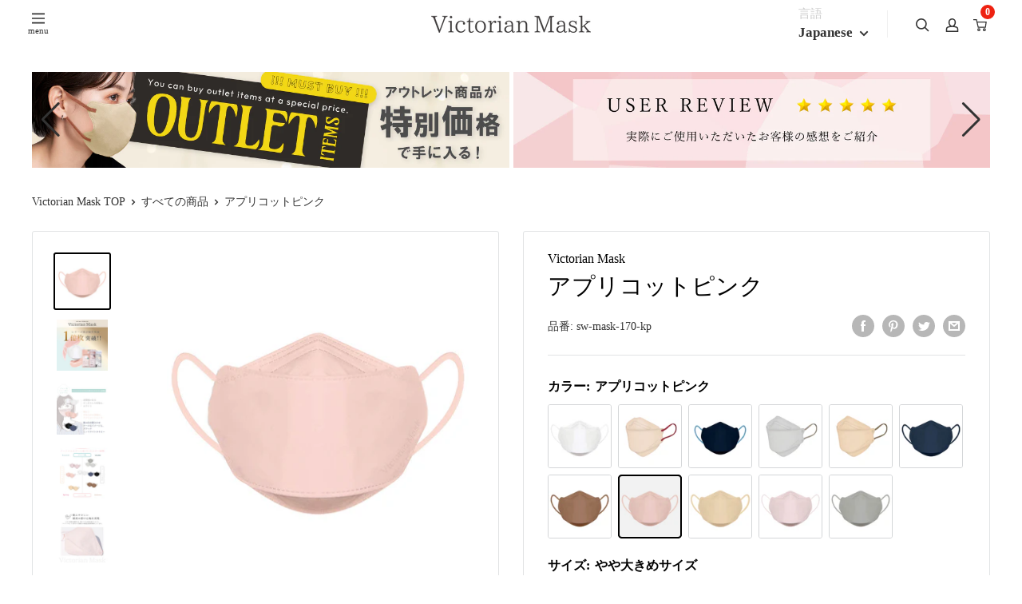

--- FILE ---
content_type: text/html; charset=utf-8
request_url: https://victorianmask.com/products/vi-001-kp
body_size: 51929
content:
<!doctype html>

<html class="no-js" lang="ja">

<head>
  <!--
Elevar Data Layer V2

This file is automatically updated and should not be edited directly.

https://knowledge.getelevar.com/how-to-customize-data-layer-version-2

Updated: 2022-11-16 10:40:59+00:00
Version: 2.42.0
-->
<!-- Google Tag Manager -->
<script>
  window.dataLayer = window.dataLayer || [];
</script>
<script>
(function(w,d,s,l,i){w[l]=w[l]||[];w[l].push({"gtm.start":
  new Date().getTime(),event:"gtm.js"});var f=d.getElementsByTagName(s)[0],
  j=d.createElement(s),dl=l!="dataLayer"?"&l="+l:"";j.async=true;j.src=
  "https://www.googletagmanager.com/gtm.js?id="+i+dl;f.parentNode.insertBefore(j,f);
})(window,document,"script","dataLayer","GTM-NPN3JNX");
</script>
<!-- End Google Tag Manager -->
<script id="elevar-gtm-suite-config" type="application/json">{"gtm_id": "GTM-NPN3JNX", "event_config": {"cart_reconcile": true, "cart_view": true, "checkout_complete": true, "checkout_step": true, "collection_view": true, "product_add_to_cart": false, "product_add_to_cart_ajax": true, "product_remove_from_cart": true, "product_select": true, "product_view": true, "search_results_view": true, "user": true, "save_order_notes": true}, "gtm_suite_script": "https://shopify-gtm-suite.getelevar.com/shops/43742ab96665be8cc3a209ae7a08fe8a8b3fe431/2.42.0/gtm-suite.js", "consent_enabled": false}</script>

  <meta charset="utf-8">
  <meta name="google-site-verification" content="CHBM-zHZNiv_PKtgIn5wzaZEOivl2n__l2bspC91ZYM" />
  <meta http-equiv="X-UA-Compatible" content="IE=edge,chrome=1">
  <meta name="viewport" content="width=device-width, initial-scale=1.0, height=device-height, minimum-scale=1.0, maximum-scale=1.0">
  <meta name="theme-color" content="#000000">
  <meta name="facebook-domain-verification" content="wldoyajwdpgpeney2vb7r2e7ldz4kd" /><title>Victorian Mask - アプリコットピンク | Victorian Mask (ヴィクトリアンマスク) 公式通販
</title><meta name="description" content="Victorian Maskに肌なじみの良い血色カラーのカラーマスクが新登場！Victorian Maskは韓国で多くの人に愛用されている「KF94型マスク」と同型の不織布マスクです。高性能4層フィルターで微粒子を99%以上しっかいカット。さらに3段構造のダイヤモンド形状でマスク着用時のメガネの曇りや息苦しさなどを解消します。"><link rel="canonical" href="https://victorianmask.com/products/vi-001-kp"><link rel="shortcut icon" href="//victorianmask.com/cdn/shop/files/vi-favicon_32x32.png?v=1618541282" type="image/png"><link rel="preload" as="style" href="//victorianmask.com/cdn/shop/t/95/assets/theme.scss.css?v=165238578197754729431749804001">
  <script src="https://code.jquery.com/jquery-3.4.1.min.js" integrity="sha256-CSXorXvZcTkaix6Yvo6HppcZGetbYMGWSFlBw8HfCJo="  crossorigin="anonymous"></script>
  
  <meta property="og:type" content="product">
  <meta property="og:title" content="アプリコットピンク"><meta property="og:image" content="http://victorianmask.com/cdn/shop/products/vm-image01kp_a63956e0-09b8-4861-b085-39c859becbf0_1024x.jpg?v=1743669998">
    <meta property="og:image:secure_url" content="https://victorianmask.com/cdn/shop/products/vm-image01kp_a63956e0-09b8-4861-b085-39c859becbf0_1024x.jpg?v=1743669998"><meta property="og:image" content="http://victorianmask.com/cdn/shop/products/vm-image02_d411794d-d6e6-4d35-81d7-c6410e86c6e3_1024x.jpg?v=1743669998">
    <meta property="og:image:secure_url" content="https://victorianmask.com/cdn/shop/products/vm-image02_d411794d-d6e6-4d35-81d7-c6410e86c6e3_1024x.jpg?v=1743669998"><meta property="og:image" content="http://victorianmask.com/cdn/shop/products/vm-image05_8dd1299c-3c61-4636-83f4-52c46891b5ce_1024x.jpg?v=1743669998">
    <meta property="og:image:secure_url" content="https://victorianmask.com/cdn/shop/products/vm-image05_8dd1299c-3c61-4636-83f4-52c46891b5ce_1024x.jpg?v=1743669998"><meta property="product:price:amount" content="2,178">
  <meta property="product:price:currency" content="JPY"><meta property="og:description" content="Victorian Maskに肌なじみの良い血色カラーのカラーマスクが新登場！Victorian Maskは韓国で多くの人に愛用されている「KF94型マスク」と同型の不織布マスクです。高性能4層フィルターで微粒子を99%以上しっかいカット。さらに3段構造のダイヤモンド形状でマスク着用時のメガネの曇りや息苦しさなどを解消します。"><meta property="og:url" content="https://victorianmask.com/products/vi-001-kp">
<meta property="og:site_name" content="Victorian Mask (ヴィクトリアンマスク) 公式通販"><meta name="twitter:card" content="summary"><meta name="twitter:title" content="アプリコットピンク">
  <meta name="twitter:description" content="


SIZE

やや大きめサイズ：W210mm×H157mm
ふつうサイズ：W194mm×H145mm




商品説明
『Victorian Mask』は、人体工学に基づいた口元立体設計で、息がしやすく口紅やメイクがつきにくい、安心安全にこだわった高品質マスクです。 ①3段構造の超立体型&quot;ダイヤモンド形状&quot; 従来のマスクにはない3段形状のマスク。人体工学に基づいた設計で鼻・口元・アゴの3パーツに分かれており、顔へのフィット感をアップ。  ②新形状により呼吸がしやすい 3段の形状により口元の空間を確保。従来の不織布マスクよりも息がしやすい形状となっております。 ③高密着で顔にぴったりフィットするからメガネをしても曇りにくい 人体工学に基づいた設計により、どんなお顔にも密着性を高め、サイドもぴったりフィットします。また、隙間からの空気の漏れが少なく、メガネが曇りにくい形状となっております。 ④女性に嬉しい5つのポイント 鼻を高く見せる効果/口紅が付きにくい/内側に低刺激生地を採用/柔らかい耳紐/美しいフェイスライン ⑤内側には肌に優しい低刺激の素材を使用 着け心地にこだわった肌に優しい素材で、お肌へのダメージを軽減し、トラブルを未然に防ぎます。 ⑥衛生面にこだわったUV除菌加工と国内検品 専用の機械を使用し、UV除菌加工を行っております。UV除菌加工では紫外線を照射するだけなので余分な薬品が肌に付着することもなく小さなお子様にも安心して使用していただけます。 ⑦ISO※①取得工場で製造/CE・FDAマーク※②取得 ISOは提供する製品・サービスの品質を継続的に向上させていくことを目的とした品質マネジメントシステムの規格。CE・FDAマークは品質が保証された工場にのみ与えられる規格です。 ※①ISO(9001)は、国際基準の品質マネジメントの略です。 ※②EU・USA両国における薬機法や食品衛生法に違反しておらず、安全で適正な商品であることを証明するものです。素材：ポリプロピレン(本体・フィルター部)ポリエステル・ポリウレタン(耳紐)ポリエチレン(ノーズワイヤー)製造国：中国


使用上の注意
●使用目的以外にはご使用しないでください。●適切な着用により飛沫・花粉・砂ぼこり・塵などの体内への侵入、排出を減らします。ただし、感染による疾患のリスクを皆無にするものではありません。●使用中に気分が悪くなった場合や、肌に異常がある場合、赤み・腫れ・かゆみ・かぶれ・発疹・刺激（皮膚・鼻・喉）などの症状があらわれた時は直ちに使用を中止し、医師にご相談ください。●本製品は簡易マスクです。有毒な粉塵やガスなどの発生する環境での使用はお避けください。●火気のそばでのご使用はおやめください。●高温・多湿・直射日光を避けてご使用・保管してください。●自らの意思により本品を着脱することができない方には使用しないでください。●乳幼児や呼吸器系に異常のある方は使用しないでください。●乳幼児の手が届かないところに保管してください。●個人差により、鼻の周りに隙間が生じ、メガネが曇る場合がありますので運転時にはご注意ください。●本製品は使い切りタイプの簡易マスクです。洗って繰り返し使用しないでください。●マスクが汚れたり、ノーズワイヤーが折れた場合は新しいマスクと交換してください。●マスクに穴があいたり、亀裂や著しい変形などの不具合がある場合は使用しないでください。●マスクを着けたまま就寝しないでください。●においの強いもののそばに置いておくとにおいが移る恐れがありますのでご注意ください。●衛生面・機能面から一日一枚のご使用をおすすめします。●一度使用したマスクは戻さないでください。●製品の仕様、デザイン、および本書の内容は予告なしに変更する場合がございます。●本書に記載されている規格品、および会社名は、各社の商標または、商標登録でございます。
">
  <meta name="twitter:image" content="https://victorianmask.com/cdn/shop/products/vm-image01kp_a63956e0-09b8-4861-b085-39c859becbf0_600x600_crop_center.jpg?v=1743669998">
<link rel="preconnect" href="//fonts.shopifycdn.com">
  <link rel="dns-prefetch" href="//productreviews.shopifycdn.com">
  <link rel="dns-prefetch" href="//maps.googleapis.com">
  <link rel="dns-prefetch" href="//maps.gstatic.com">
  <link rel="preconnect" href="https://fonts.googleapis.com">
  <link rel="preconnect" href="https://fonts.gstatic.com" crossorigin>
  <link href="https://fonts.googleapis.com/css2?family=Black+Han+Sans&family=Gamja+Flower&family=Yomogi&display=swap" rel="stylesheet">
  
  <script type="text/javascript" src="https://cdn.starapps.studio/apps/via/collabornjp/script-1575371057.js?shop=hashfeat.myshopify.com" async></script>
  <script type="text/javascript" src="https://cdn.starapps.studio/apps/vdk/collabornjp/script-1575392905.js?shop=hashfeat.myshopify.com" async></script>
  <script>window.performance && window.performance.mark && window.performance.mark('shopify.content_for_header.start');</script><meta name="google-site-verification" content="CHBM-zHZNiv_PKtgIn5wzaZEOivl2n__l2bspC91ZYM">
<meta name="google-site-verification" content="PCzP4AL7tsz0RWGjGRjYLjoLnloPUos3QwDX2uxGPtI">
<meta name="google-site-verification" content="JdjJs8cyVM6ushccDlI_VmAvSAK0SpoxEeCmh5szF-M">
<meta name="google-site-verification" content="piDNV4YJBR4zN4rMmRLAxp3UMNihjUFqMAuyafxiYrI">
<meta id="shopify-digital-wallet" name="shopify-digital-wallet" content="/40042135719/digital_wallets/dialog">
<link rel="alternate" hreflang="x-default" href="https://victorianmask.com/products/vi-001-kp">
<link rel="alternate" hreflang="ja" href="https://victorianmask.com/products/vi-001-kp">
<link rel="alternate" hreflang="ko" href="https://victorianmask.com/ko/products/vi-001-kp">
<link rel="alternate" hreflang="th" href="https://victorianmask.com/th/products/vi-001-kp">
<link rel="alternate" type="application/json+oembed" href="https://victorianmask.com/products/vi-001-kp.oembed">
<script async="async" src="/checkouts/internal/preloads.js?locale=ja-JP"></script>
<script id="shopify-features" type="application/json">{"accessToken":"7c155f9bcf868854b06632316493ad8f","betas":["rich-media-storefront-analytics"],"domain":"victorianmask.com","predictiveSearch":false,"shopId":40042135719,"locale":"ja"}</script>
<script>var Shopify = Shopify || {};
Shopify.shop = "hashfeat.myshopify.com";
Shopify.locale = "ja";
Shopify.currency = {"active":"JPY","rate":"1.0"};
Shopify.country = "JP";
Shopify.theme = {"name":"20250630最新版","id":142555218087,"schema_name":"Warehouse","schema_version":"1.5.1","theme_store_id":null,"role":"main"};
Shopify.theme.handle = "null";
Shopify.theme.style = {"id":null,"handle":null};
Shopify.cdnHost = "victorianmask.com/cdn";
Shopify.routes = Shopify.routes || {};
Shopify.routes.root = "/";</script>
<script type="module">!function(o){(o.Shopify=o.Shopify||{}).modules=!0}(window);</script>
<script>!function(o){function n(){var o=[];function n(){o.push(Array.prototype.slice.apply(arguments))}return n.q=o,n}var t=o.Shopify=o.Shopify||{};t.loadFeatures=n(),t.autoloadFeatures=n()}(window);</script>
<script id="shop-js-analytics" type="application/json">{"pageType":"product"}</script>
<script defer="defer" async type="module" src="//victorianmask.com/cdn/shopifycloud/shop-js/modules/v2/client.init-shop-cart-sync_0MstufBG.ja.esm.js"></script>
<script defer="defer" async type="module" src="//victorianmask.com/cdn/shopifycloud/shop-js/modules/v2/chunk.common_jll-23Z1.esm.js"></script>
<script defer="defer" async type="module" src="//victorianmask.com/cdn/shopifycloud/shop-js/modules/v2/chunk.modal_HXih6-AF.esm.js"></script>
<script type="module">
  await import("//victorianmask.com/cdn/shopifycloud/shop-js/modules/v2/client.init-shop-cart-sync_0MstufBG.ja.esm.js");
await import("//victorianmask.com/cdn/shopifycloud/shop-js/modules/v2/chunk.common_jll-23Z1.esm.js");
await import("//victorianmask.com/cdn/shopifycloud/shop-js/modules/v2/chunk.modal_HXih6-AF.esm.js");

  window.Shopify.SignInWithShop?.initShopCartSync?.({"fedCMEnabled":true,"windoidEnabled":true});

</script>
<script>(function() {
  var isLoaded = false;
  function asyncLoad() {
    if (isLoaded) return;
    isLoaded = true;
    var urls = ["https:\/\/cdn.shopify.com\/s\/files\/1\/0400\/4213\/5719\/t\/14\/assets\/globo.formbuilder.init.js?v=1647412627\u0026shop=hashfeat.myshopify.com"];
    for (var i = 0; i < urls.length; i++) {
      var s = document.createElement('script');
      s.type = 'text/javascript';
      s.async = true;
      s.src = urls[i];
      var x = document.getElementsByTagName('script')[0];
      x.parentNode.insertBefore(s, x);
    }
  };
  if(window.attachEvent) {
    window.attachEvent('onload', asyncLoad);
  } else {
    window.addEventListener('load', asyncLoad, false);
  }
})();</script>
<script id="__st">var __st={"a":40042135719,"offset":32400,"reqid":"b565fb64-1b95-4744-aac0-3e8b3b98b58b-1769155301","pageurl":"victorianmask.com\/products\/vi-001-kp","u":"3e85b6260c2e","p":"product","rtyp":"product","rid":6649851052199};</script>
<script>window.ShopifyPaypalV4VisibilityTracking = true;</script>
<script id="captcha-bootstrap">!function(){'use strict';const t='contact',e='account',n='new_comment',o=[[t,t],['blogs',n],['comments',n],[t,'customer']],c=[[e,'customer_login'],[e,'guest_login'],[e,'recover_customer_password'],[e,'create_customer']],r=t=>t.map((([t,e])=>`form[action*='/${t}']:not([data-nocaptcha='true']) input[name='form_type'][value='${e}']`)).join(','),a=t=>()=>t?[...document.querySelectorAll(t)].map((t=>t.form)):[];function s(){const t=[...o],e=r(t);return a(e)}const i='password',u='form_key',d=['recaptcha-v3-token','g-recaptcha-response','h-captcha-response',i],f=()=>{try{return window.sessionStorage}catch{return}},m='__shopify_v',_=t=>t.elements[u];function p(t,e,n=!1){try{const o=window.sessionStorage,c=JSON.parse(o.getItem(e)),{data:r}=function(t){const{data:e,action:n}=t;return t[m]||n?{data:e,action:n}:{data:t,action:n}}(c);for(const[e,n]of Object.entries(r))t.elements[e]&&(t.elements[e].value=n);n&&o.removeItem(e)}catch(o){console.error('form repopulation failed',{error:o})}}const l='form_type',E='cptcha';function T(t){t.dataset[E]=!0}const w=window,h=w.document,L='Shopify',v='ce_forms',y='captcha';let A=!1;((t,e)=>{const n=(g='f06e6c50-85a8-45c8-87d0-21a2b65856fe',I='https://cdn.shopify.com/shopifycloud/storefront-forms-hcaptcha/ce_storefront_forms_captcha_hcaptcha.v1.5.2.iife.js',D={infoText:'hCaptchaによる保護',privacyText:'プライバシー',termsText:'利用規約'},(t,e,n)=>{const o=w[L][v],c=o.bindForm;if(c)return c(t,g,e,D).then(n);var r;o.q.push([[t,g,e,D],n]),r=I,A||(h.body.append(Object.assign(h.createElement('script'),{id:'captcha-provider',async:!0,src:r})),A=!0)});var g,I,D;w[L]=w[L]||{},w[L][v]=w[L][v]||{},w[L][v].q=[],w[L][y]=w[L][y]||{},w[L][y].protect=function(t,e){n(t,void 0,e),T(t)},Object.freeze(w[L][y]),function(t,e,n,w,h,L){const[v,y,A,g]=function(t,e,n){const i=e?o:[],u=t?c:[],d=[...i,...u],f=r(d),m=r(i),_=r(d.filter((([t,e])=>n.includes(e))));return[a(f),a(m),a(_),s()]}(w,h,L),I=t=>{const e=t.target;return e instanceof HTMLFormElement?e:e&&e.form},D=t=>v().includes(t);t.addEventListener('submit',(t=>{const e=I(t);if(!e)return;const n=D(e)&&!e.dataset.hcaptchaBound&&!e.dataset.recaptchaBound,o=_(e),c=g().includes(e)&&(!o||!o.value);(n||c)&&t.preventDefault(),c&&!n&&(function(t){try{if(!f())return;!function(t){const e=f();if(!e)return;const n=_(t);if(!n)return;const o=n.value;o&&e.removeItem(o)}(t);const e=Array.from(Array(32),(()=>Math.random().toString(36)[2])).join('');!function(t,e){_(t)||t.append(Object.assign(document.createElement('input'),{type:'hidden',name:u})),t.elements[u].value=e}(t,e),function(t,e){const n=f();if(!n)return;const o=[...t.querySelectorAll(`input[type='${i}']`)].map((({name:t})=>t)),c=[...d,...o],r={};for(const[a,s]of new FormData(t).entries())c.includes(a)||(r[a]=s);n.setItem(e,JSON.stringify({[m]:1,action:t.action,data:r}))}(t,e)}catch(e){console.error('failed to persist form',e)}}(e),e.submit())}));const S=(t,e)=>{t&&!t.dataset[E]&&(n(t,e.some((e=>e===t))),T(t))};for(const o of['focusin','change'])t.addEventListener(o,(t=>{const e=I(t);D(e)&&S(e,y())}));const B=e.get('form_key'),M=e.get(l),P=B&&M;t.addEventListener('DOMContentLoaded',(()=>{const t=y();if(P)for(const e of t)e.elements[l].value===M&&p(e,B);[...new Set([...A(),...v().filter((t=>'true'===t.dataset.shopifyCaptcha))])].forEach((e=>S(e,t)))}))}(h,new URLSearchParams(w.location.search),n,t,e,['guest_login'])})(!0,!0)}();</script>
<script integrity="sha256-4kQ18oKyAcykRKYeNunJcIwy7WH5gtpwJnB7kiuLZ1E=" data-source-attribution="shopify.loadfeatures" defer="defer" src="//victorianmask.com/cdn/shopifycloud/storefront/assets/storefront/load_feature-a0a9edcb.js" crossorigin="anonymous"></script>
<script data-source-attribution="shopify.dynamic_checkout.dynamic.init">var Shopify=Shopify||{};Shopify.PaymentButton=Shopify.PaymentButton||{isStorefrontPortableWallets:!0,init:function(){window.Shopify.PaymentButton.init=function(){};var t=document.createElement("script");t.src="https://victorianmask.com/cdn/shopifycloud/portable-wallets/latest/portable-wallets.ja.js",t.type="module",document.head.appendChild(t)}};
</script>
<script data-source-attribution="shopify.dynamic_checkout.buyer_consent">
  function portableWalletsHideBuyerConsent(e){var t=document.getElementById("shopify-buyer-consent"),n=document.getElementById("shopify-subscription-policy-button");t&&n&&(t.classList.add("hidden"),t.setAttribute("aria-hidden","true"),n.removeEventListener("click",e))}function portableWalletsShowBuyerConsent(e){var t=document.getElementById("shopify-buyer-consent"),n=document.getElementById("shopify-subscription-policy-button");t&&n&&(t.classList.remove("hidden"),t.removeAttribute("aria-hidden"),n.addEventListener("click",e))}window.Shopify?.PaymentButton&&(window.Shopify.PaymentButton.hideBuyerConsent=portableWalletsHideBuyerConsent,window.Shopify.PaymentButton.showBuyerConsent=portableWalletsShowBuyerConsent);
</script>
<script>
  function portableWalletsCleanup(e){e&&e.src&&console.error("Failed to load portable wallets script "+e.src);var t=document.querySelectorAll("shopify-accelerated-checkout .shopify-payment-button__skeleton, shopify-accelerated-checkout-cart .wallet-cart-button__skeleton"),e=document.getElementById("shopify-buyer-consent");for(let e=0;e<t.length;e++)t[e].remove();e&&e.remove()}function portableWalletsNotLoadedAsModule(e){e instanceof ErrorEvent&&"string"==typeof e.message&&e.message.includes("import.meta")&&"string"==typeof e.filename&&e.filename.includes("portable-wallets")&&(window.removeEventListener("error",portableWalletsNotLoadedAsModule),window.Shopify.PaymentButton.failedToLoad=e,"loading"===document.readyState?document.addEventListener("DOMContentLoaded",window.Shopify.PaymentButton.init):window.Shopify.PaymentButton.init())}window.addEventListener("error",portableWalletsNotLoadedAsModule);
</script>

<script type="module" src="https://victorianmask.com/cdn/shopifycloud/portable-wallets/latest/portable-wallets.ja.js" onError="portableWalletsCleanup(this)" crossorigin="anonymous"></script>
<script nomodule>
  document.addEventListener("DOMContentLoaded", portableWalletsCleanup);
</script>

<link id="shopify-accelerated-checkout-styles" rel="stylesheet" media="screen" href="https://victorianmask.com/cdn/shopifycloud/portable-wallets/latest/accelerated-checkout-backwards-compat.css" crossorigin="anonymous">
<style id="shopify-accelerated-checkout-cart">
        #shopify-buyer-consent {
  margin-top: 1em;
  display: inline-block;
  width: 100%;
}

#shopify-buyer-consent.hidden {
  display: none;
}

#shopify-subscription-policy-button {
  background: none;
  border: none;
  padding: 0;
  text-decoration: underline;
  font-size: inherit;
  cursor: pointer;
}

#shopify-subscription-policy-button::before {
  box-shadow: none;
}

      </style>

<script>window.performance && window.performance.mark && window.performance.mark('shopify.content_for_header.end');</script>

  
  <script type="application/ld+json">
  {
    "@context": "http://schema.org",
    "@type": "Product",
    "offers": [{
          "@type": "Offer",
          "name": "やや大きめサイズ \/ 30枚",
          "availability":"https://schema.org/InStock",
          "price": "2178",
          "priceCurrency": "JPY",
          "priceValidUntil": "2026-02-02","sku": "sw-mask-170-kp","url": "/products/vi-001-kp/products/vi-001-kp?variant=42109098197159"
        },
{
          "@type": "Offer",
          "name": "やや大きめサイズ \/ 50枚",
          "availability":"https://schema.org/InStock",
          "price": "3278",
          "priceCurrency": "JPY",
          "priceValidUntil": "2026-02-02","sku": "sw-mask-182-kp","url": "/products/vi-001-kp/products/vi-001-kp?variant=42109098164391"
        },
{
          "@type": "Offer",
          "name": "やや大きめサイズ \/ 100枚",
          "availability":"https://schema.org/OutOfStock",
          "price": "4928",
          "priceCurrency": "JPY",
          "priceValidUntil": "2026-02-02","sku": "sw-mask-192-kp","url": "/products/vi-001-kp/products/vi-001-kp?variant=42109098098855"
        },
{
          "@type": "Offer",
          "name": "ふつうサイズ \/ 30枚",
          "availability":"https://schema.org/InStock",
          "price": "2178",
          "priceCurrency": "JPY",
          "priceValidUntil": "2026-02-02","sku": "sw-mask-204-kp","url": "/products/vi-001-kp/products/vi-001-kp?variant=42385221484711"
        }
],

    "brand": {
      "name": "Victorian Mask"
    },
    "name": "アプリコットピンク",
    "description": Victorian Maskに肌なじみの良い血色カラーのカラーマスクが新登場！Victorian Maskは韓国で多くの人に愛用されている「KF94型マスク」と同型の不織布マスクです。高性能4層フィルターで微粒子を99%以上しっかいカット。さらに3段構造のダイヤモンド形状でマスク着用時のメガネの曇りや息苦しさなどを解消します。,
    "category": "マスク",
    "url": "/products/vi-001-kp/products/vi-001-kp",
    "sku": "sw-mask-170-kp",
    "image": {
      "@type": "ImageObject",
      "url": "https://victorianmask.com/cdn/shop/products/vm-image01kp_a63956e0-09b8-4861-b085-39c859becbf0_1024x.jpg?v=1743669998",
      "image": "https://victorianmask.com/cdn/shop/products/vm-image01kp_a63956e0-09b8-4861-b085-39c859becbf0_1024x.jpg?v=1743669998",
      "name": "アプリコットピンク",
      "width": "1024",
      "height": "1024"
    }
  }
  </script>


  <script>
    // This allows to expose several variables to the global scope, to be used in scripts
    window.theme = {
      template: "product",
      localeRootUrl: '',
      shopCurrency: "JPY",
      cartCount: 0,
      customerId: null,
      moneyFormat: "¥{{amount_no_decimals}}",
      moneyWithCurrencyFormat: "¥{{amount_no_decimals}} JPY",
      useNativeMultiCurrency: false,
      currencyConversionEnabled: false,
      currencyConversionMoneyFormat: "money_format",
      currencyConversionRoundAmounts: false,
      showDiscount: true,
      discountMode: "percentage",
      searchMode: "product,article",
      cartType: "drawer"
      };

    window.languages = {
      collectionOnSaleLabel: "{{savings}}OFF",
      productFormUnavailable: "お取り扱いできません",
      productFormAddToCart: "カートに追加",
      productFormSoldOut: "在庫切れ",
      shippingEstimatorNoResults: "その住所には配送できません。",
      shippingEstimatorOneResult: "送料:",
      shippingEstimatorMultipleResults: "{{count}} 種類の配送料のなかから選べます:",
      shippingEstimatorErrors: "エラーがあります:"
      };

    window.lazySizesConfig = {
      loadHidden: false,
      hFac: 0.8,
      expFactor: 3,
      customMedia: {
        '--phone': '(max-width: 640px)',
        '--tablet': '(min-width: 641px) and (max-width: 1023px)',
        '--lap': '(min-width: 1024px)'
      }
    };

    document.documentElement.className = document.documentElement.className.replace('no-js', 'js');

    // This code is done to force reload the page when the back button is hit (which allows to fix stale data on cart, for instance)
    if (performance.navigation.type === 2) {
      location.reload(true);
    }
  </script>

  
<script
    src="//polyfill-fastly.net/v3/polyfill.min.js?unknown=polyfill&features=fetch,Element.prototype.closest,Element.prototype.matches,Element.prototype.remove,Element.prototype.classList,Array.prototype.includes,Array.prototype.fill,String.prototype.includes,String.prototype.padStart,Object.assign,CustomEvent,Intl,URL,DOMTokenList,IntersectionObserver,IntersectionObserverEntry"
    defer></script>
  <script src="//victorianmask.com/cdn/shop/t/95/assets/libs.min.js?v=36629197183099365621738290334" defer></script>
  <script src="//victorianmask.com/cdn/shop/t/95/assets/theme.min.js?v=133160098049724662031738290334" defer></script>
  <script src="//victorianmask.com/cdn/shop/t/95/assets/custom.js?v=93007397292757865641738290334" defer></script>
  <script src="//victorianmask.com/cdn/shop/t/95/assets/fixHeight.js?v=109200470936879150041738290334" defer></script>
  <script src="//cdnjs.cloudflare.com/ajax/libs/Swiper/3.4.1/js/swiper.min.js" async></script>

  
<script src="//victorianmask.com/cdn/shop/t/95/assets/simple-modal.js?v=175866366671174500841738290334" defer></script>
  <link rel="stylesheet" href="//victorianmask.com/cdn/shop/t/95/assets/simple-modal.css?v=144747783351721826101738290334" /><script defer>
    window.addEventListener('load', function () {
      jQuery(document).ready(function ($) {
        var headerHight = $("#shopify-section-header").outerHeight() + $("#shopify-section-announcement-bar").outerHeight(); //ヘッダの高さ
        var url = $(location).attr('href');
        if (url.indexOf("#") != -1) {
          var anchor = url.split("#");
          var target = $('#' + anchor[anchor.length - 1]);
          if (target.length) {
            var pos = Math.floor(target.offset().top) - headerHight;
            $("html, body").animate({ scrollTop: pos }, 500);
          }
        }
        $(".faq dt").on("click", function() {
          $(this).next().slideToggle();	
          if ($(this).children(".faq_icon").hasClass('active')) {			
            $(this).children(".faq_icon").removeClass('active');				
          }
          else {
            $(this).children(".faq_icon").addClass('active');			
          }			
        });
      }
      );
    }, false);
  </script>
  <link rel="stylesheet" href="https://cdn.jsdelivr.net/bxslider/4.2.12/jquery.bxslider.css">
  <link rel="stylesheet" href="//victorianmask.com/cdn/shop/t/95/assets/theme.scss.css?v=165238578197754729431749804001">
  <link rel="stylesheet" href="//victorianmask.com/cdn/shop/t/95/assets/custom.css?v=28032930330946048491738290334">
  
  <link rel="stylesheet" href="//victorianmask.com/cdn/shop/t/95/assets/swiper.min.css?v=64151499688651392271738290334">
  <link href="//victorianmask.com/cdn/shop/t/95/assets/animation.css?v=139398718298345070721738290334" rel="stylesheet" type="text/css" media="all" />
  
  
  
  <script>(function(w,d,s,l,i){w[l]=w[l]||[];w[l].push({'gtm.start':
new Date().getTime(),event:'gtm.js'});var f=d.getElementsByTagName(s)[0],
j=d.createElement(s),dl=l!='dataLayer'?'&l='+l:'';j.async=true;j.src=
'https://www.googletagmanager.com/gtm.js?id='+i+dl;f.parentNode.insertBefore(j,f);
})(window,document,'script','dataLayer','GTM-N98TT4R');</script>

<script type="text/javascript">
  (function () {
    var tagjs = document.createElement("script");
    var s = document.getElementsByTagName("script")[0];
    tagjs.async = true;
    tagjs.src = "//s.yjtag.jp/tag.js#site=hlAdbah&referrer=" + encodeURIComponent(document.location.href) + "";
    s.parentNode.insertBefore(tagjs, s);
  }());
</script>
<noscript>
  <iframe src="//b.yjtag.jp/iframe?c=hlAdbah" width="1" height="1" frameborder="0" scrolling="no" marginheight="0" marginwidth="0"></iframe>
</noscript>


  <script>
  !function(t,n){function o(n){var o=t.getElementsByTagName("script")[0],i=t.createElement("script");i.src=n,i.crossOrigin="",o.parentNode.insertBefore(i,o)}if(!n.isLoyaltyLion){window.loyaltylion=n,void 0===window.lion&&(window.lion=n),n.version=2,n.isLoyaltyLion=!0;var i=new Date,e=i.getFullYear().toString()+i.getMonth().toString()+i.getDate().toString();o("https://sdk.loyaltylion.net/static/2/loader.js?t="+e);var r=!1;n.init=function(t){if(r)throw new Error("Cannot call lion.init more than once");r=!0;var a=n._token=t.token;if(!a)throw new Error("Token must be supplied to lion.init");for(var l=[],s="_push configure bootstrap shutdown on removeListener authenticateCustomer".split(" "),c=0;c<s.length;c+=1)!function(t,n){t[n]=function(){l.push([n,Array.prototype.slice.call(arguments,0)])}}(n,s[c]);o("https://sdk.loyaltylion.net/sdk/start/"+a+".js?t="+e+i.getHours().toString()),n._initData=t,n._buffer=l}}}(document,window.loyaltylion||[]);

  
</script>

<script>
	var Globo = Globo || {};
    var globoFormbuilderRecaptchaInit = function(){};
    Globo.FormBuilder = Globo.FormBuilder || {};
    Globo.FormBuilder.url = "https://form.globosoftware.net";
    Globo.FormBuilder.shop = {
        settings : {
            reCaptcha : {
                siteKey : ''
            },
            hideWaterMark : false,
            encryptionFormId : true,
            copyright: `Powered by Globo <a href="https://apps.shopify.com/form-builder-contact-form" target="_blank">Contact Form</a>`,
            scrollTop: true
        },
        pricing:{
            features:{
                fileUpload : 2,
                removeCopyright : false,
                bulkOrderForm: false,
                cartForm: false,
            }
        },
        configuration: {
            money_format:  "¥{{amount_no_decimals}}"
        },
        encryption_form_id : true
    };
    Globo.FormBuilder.forms = [];

    
    Globo.FormBuilder.page = {
        title : document.title,
        href : window.location.href,
        type: "product"
    };
    Globo.FormBuilder.assetFormUrls = [];
    
</script>

<link rel="preload" href="//victorianmask.com/cdn/shop/t/95/assets/globo.formbuilder.css?v=41083919034925090011738290334" as="style" onload="this.onload=null;this.rel='stylesheet'">
<noscript><link rel="stylesheet" href="//victorianmask.com/cdn/shop/t/95/assets/globo.formbuilder.css?v=41083919034925090011738290334"></noscript>
<link rel="stylesheet" href="//victorianmask.com/cdn/shop/t/95/assets/globo.formbuilder.css?v=41083919034925090011738290334">


<script>
    Globo.FormBuilder.__webpack_public_path__ = "//victorianmask.com/cdn/shop/t/95/assets/"
</script>
<script src="//victorianmask.com/cdn/shop/t/95/assets/globo.formbuilder.index.js?v=53171278993262819011738290334" defer></script>

  
  <!--  clarityコード　-->
    <script type="text/javascript">
      (function(c,l,a,r,i,t,y){
          c[a]=c[a]||function(){(c[a].q=c[a].q||[]).push(arguments)};
          t=l.createElement(r);t.async=1;t.src="https://www.clarity.ms/tag/"+i;
          y=l.getElementsByTagName(r)[0];y.parentNode.insertBefore(t,y);
      })(window, document, "clarity", "script", "l7n6k3lnu5");
  </script>

  <!--  予備clarityコード 削除可 -->
  <script type="text/javascript">
      (function(c,l,a,r,i,t,y){
          c[a]=c[a]||function(){(c[a].q=c[a].q||[]).push(arguments)};
          t=l.createElement(r);t.async=1;t.src="https://www.clarity.ms/tag/"+i;
          y=l.getElementsByTagName(r)[0];y.parentNode.insertBefore(t,y);
      })(window, document, "clarity", "script", "lctoii4507");
  </script>

  <style>
  html, body { overflow-x: hidden; }        /* 横スクロール禁止 */
  html { overscroll-behavior-x: none; }     /* iOS等での横オーバースクロール抑止 */
  body { touch-action: pan-y; }             /* 縦スクロール優先にする */

  /* 画像のドラッグでズレるのを防止（iOS/Safari対策） */
  img { -webkit-user-drag: none; user-select: none; }

  /* “100vwの1pxはみ出し”の保険。古いSafariで問題なければ有効化 */
  /* html { overflow-x: clip; } */
</style>

<script src="https://cdn.shopify.com/extensions/98609345-6027-4701-9e3f-4907c6a214d4/promolayer-11/assets/promolayer_loader.js" type="text/javascript" defer="defer"></script>
<link href="https://monorail-edge.shopifysvc.com" rel="dns-prefetch">
<script>(function(){if ("sendBeacon" in navigator && "performance" in window) {try {var session_token_from_headers = performance.getEntriesByType('navigation')[0].serverTiming.find(x => x.name == '_s').description;} catch {var session_token_from_headers = undefined;}var session_cookie_matches = document.cookie.match(/_shopify_s=([^;]*)/);var session_token_from_cookie = session_cookie_matches && session_cookie_matches.length === 2 ? session_cookie_matches[1] : "";var session_token = session_token_from_headers || session_token_from_cookie || "";function handle_abandonment_event(e) {var entries = performance.getEntries().filter(function(entry) {return /monorail-edge.shopifysvc.com/.test(entry.name);});if (!window.abandonment_tracked && entries.length === 0) {window.abandonment_tracked = true;var currentMs = Date.now();var navigation_start = performance.timing.navigationStart;var payload = {shop_id: 40042135719,url: window.location.href,navigation_start,duration: currentMs - navigation_start,session_token,page_type: "product"};window.navigator.sendBeacon("https://monorail-edge.shopifysvc.com/v1/produce", JSON.stringify({schema_id: "online_store_buyer_site_abandonment/1.1",payload: payload,metadata: {event_created_at_ms: currentMs,event_sent_at_ms: currentMs}}));}}window.addEventListener('pagehide', handle_abandonment_event);}}());</script>
<script id="web-pixels-manager-setup">(function e(e,d,r,n,o){if(void 0===o&&(o={}),!Boolean(null===(a=null===(i=window.Shopify)||void 0===i?void 0:i.analytics)||void 0===a?void 0:a.replayQueue)){var i,a;window.Shopify=window.Shopify||{};var t=window.Shopify;t.analytics=t.analytics||{};var s=t.analytics;s.replayQueue=[],s.publish=function(e,d,r){return s.replayQueue.push([e,d,r]),!0};try{self.performance.mark("wpm:start")}catch(e){}var l=function(){var e={modern:/Edge?\/(1{2}[4-9]|1[2-9]\d|[2-9]\d{2}|\d{4,})\.\d+(\.\d+|)|Firefox\/(1{2}[4-9]|1[2-9]\d|[2-9]\d{2}|\d{4,})\.\d+(\.\d+|)|Chrom(ium|e)\/(9{2}|\d{3,})\.\d+(\.\d+|)|(Maci|X1{2}).+ Version\/(15\.\d+|(1[6-9]|[2-9]\d|\d{3,})\.\d+)([,.]\d+|)( \(\w+\)|)( Mobile\/\w+|) Safari\/|Chrome.+OPR\/(9{2}|\d{3,})\.\d+\.\d+|(CPU[ +]OS|iPhone[ +]OS|CPU[ +]iPhone|CPU IPhone OS|CPU iPad OS)[ +]+(15[._]\d+|(1[6-9]|[2-9]\d|\d{3,})[._]\d+)([._]\d+|)|Android:?[ /-](13[3-9]|1[4-9]\d|[2-9]\d{2}|\d{4,})(\.\d+|)(\.\d+|)|Android.+Firefox\/(13[5-9]|1[4-9]\d|[2-9]\d{2}|\d{4,})\.\d+(\.\d+|)|Android.+Chrom(ium|e)\/(13[3-9]|1[4-9]\d|[2-9]\d{2}|\d{4,})\.\d+(\.\d+|)|SamsungBrowser\/([2-9]\d|\d{3,})\.\d+/,legacy:/Edge?\/(1[6-9]|[2-9]\d|\d{3,})\.\d+(\.\d+|)|Firefox\/(5[4-9]|[6-9]\d|\d{3,})\.\d+(\.\d+|)|Chrom(ium|e)\/(5[1-9]|[6-9]\d|\d{3,})\.\d+(\.\d+|)([\d.]+$|.*Safari\/(?![\d.]+ Edge\/[\d.]+$))|(Maci|X1{2}).+ Version\/(10\.\d+|(1[1-9]|[2-9]\d|\d{3,})\.\d+)([,.]\d+|)( \(\w+\)|)( Mobile\/\w+|) Safari\/|Chrome.+OPR\/(3[89]|[4-9]\d|\d{3,})\.\d+\.\d+|(CPU[ +]OS|iPhone[ +]OS|CPU[ +]iPhone|CPU IPhone OS|CPU iPad OS)[ +]+(10[._]\d+|(1[1-9]|[2-9]\d|\d{3,})[._]\d+)([._]\d+|)|Android:?[ /-](13[3-9]|1[4-9]\d|[2-9]\d{2}|\d{4,})(\.\d+|)(\.\d+|)|Mobile Safari.+OPR\/([89]\d|\d{3,})\.\d+\.\d+|Android.+Firefox\/(13[5-9]|1[4-9]\d|[2-9]\d{2}|\d{4,})\.\d+(\.\d+|)|Android.+Chrom(ium|e)\/(13[3-9]|1[4-9]\d|[2-9]\d{2}|\d{4,})\.\d+(\.\d+|)|Android.+(UC? ?Browser|UCWEB|U3)[ /]?(15\.([5-9]|\d{2,})|(1[6-9]|[2-9]\d|\d{3,})\.\d+)\.\d+|SamsungBrowser\/(5\.\d+|([6-9]|\d{2,})\.\d+)|Android.+MQ{2}Browser\/(14(\.(9|\d{2,})|)|(1[5-9]|[2-9]\d|\d{3,})(\.\d+|))(\.\d+|)|K[Aa][Ii]OS\/(3\.\d+|([4-9]|\d{2,})\.\d+)(\.\d+|)/},d=e.modern,r=e.legacy,n=navigator.userAgent;return n.match(d)?"modern":n.match(r)?"legacy":"unknown"}(),u="modern"===l?"modern":"legacy",c=(null!=n?n:{modern:"",legacy:""})[u],f=function(e){return[e.baseUrl,"/wpm","/b",e.hashVersion,"modern"===e.buildTarget?"m":"l",".js"].join("")}({baseUrl:d,hashVersion:r,buildTarget:u}),m=function(e){var d=e.version,r=e.bundleTarget,n=e.surface,o=e.pageUrl,i=e.monorailEndpoint;return{emit:function(e){var a=e.status,t=e.errorMsg,s=(new Date).getTime(),l=JSON.stringify({metadata:{event_sent_at_ms:s},events:[{schema_id:"web_pixels_manager_load/3.1",payload:{version:d,bundle_target:r,page_url:o,status:a,surface:n,error_msg:t},metadata:{event_created_at_ms:s}}]});if(!i)return console&&console.warn&&console.warn("[Web Pixels Manager] No Monorail endpoint provided, skipping logging."),!1;try{return self.navigator.sendBeacon.bind(self.navigator)(i,l)}catch(e){}var u=new XMLHttpRequest;try{return u.open("POST",i,!0),u.setRequestHeader("Content-Type","text/plain"),u.send(l),!0}catch(e){return console&&console.warn&&console.warn("[Web Pixels Manager] Got an unhandled error while logging to Monorail."),!1}}}}({version:r,bundleTarget:l,surface:e.surface,pageUrl:self.location.href,monorailEndpoint:e.monorailEndpoint});try{o.browserTarget=l,function(e){var d=e.src,r=e.async,n=void 0===r||r,o=e.onload,i=e.onerror,a=e.sri,t=e.scriptDataAttributes,s=void 0===t?{}:t,l=document.createElement("script"),u=document.querySelector("head"),c=document.querySelector("body");if(l.async=n,l.src=d,a&&(l.integrity=a,l.crossOrigin="anonymous"),s)for(var f in s)if(Object.prototype.hasOwnProperty.call(s,f))try{l.dataset[f]=s[f]}catch(e){}if(o&&l.addEventListener("load",o),i&&l.addEventListener("error",i),u)u.appendChild(l);else{if(!c)throw new Error("Did not find a head or body element to append the script");c.appendChild(l)}}({src:f,async:!0,onload:function(){if(!function(){var e,d;return Boolean(null===(d=null===(e=window.Shopify)||void 0===e?void 0:e.analytics)||void 0===d?void 0:d.initialized)}()){var d=window.webPixelsManager.init(e)||void 0;if(d){var r=window.Shopify.analytics;r.replayQueue.forEach((function(e){var r=e[0],n=e[1],o=e[2];d.publishCustomEvent(r,n,o)})),r.replayQueue=[],r.publish=d.publishCustomEvent,r.visitor=d.visitor,r.initialized=!0}}},onerror:function(){return m.emit({status:"failed",errorMsg:"".concat(f," has failed to load")})},sri:function(e){var d=/^sha384-[A-Za-z0-9+/=]+$/;return"string"==typeof e&&d.test(e)}(c)?c:"",scriptDataAttributes:o}),m.emit({status:"loading"})}catch(e){m.emit({status:"failed",errorMsg:(null==e?void 0:e.message)||"Unknown error"})}}})({shopId: 40042135719,storefrontBaseUrl: "https://victorianmask.com",extensionsBaseUrl: "https://extensions.shopifycdn.com/cdn/shopifycloud/web-pixels-manager",monorailEndpoint: "https://monorail-edge.shopifysvc.com/unstable/produce_batch",surface: "storefront-renderer",enabledBetaFlags: ["2dca8a86"],webPixelsConfigList: [{"id":"1526464679","configuration":"{\"config\":\"{\\\"google_tag_ids\\\":[\\\"AW-17581762930\\\",\\\"GT-NGS7JD3K\\\"],\\\"target_country\\\":\\\"JP\\\",\\\"gtag_events\\\":[{\\\"type\\\":\\\"begin_checkout\\\",\\\"action_label\\\":\\\"AW-17581762930\\\/_7Y0CN234p0bEPLS0b9B\\\"},{\\\"type\\\":\\\"search\\\",\\\"action_label\\\":\\\"AW-17581762930\\\/0JSCCOm34p0bEPLS0b9B\\\"},{\\\"type\\\":\\\"view_item\\\",\\\"action_label\\\":[\\\"AW-17581762930\\\/z-hmCOa34p0bEPLS0b9B\\\",\\\"MC-JPKS80S4ZV\\\"]},{\\\"type\\\":\\\"purchase\\\",\\\"action_label\\\":[\\\"AW-17581762930\\\/nvcACNq34p0bEPLS0b9B\\\",\\\"MC-JPKS80S4ZV\\\"]},{\\\"type\\\":\\\"page_view\\\",\\\"action_label\\\":[\\\"AW-17581762930\\\/8kRnCOO34p0bEPLS0b9B\\\",\\\"MC-JPKS80S4ZV\\\"]},{\\\"type\\\":\\\"add_payment_info\\\",\\\"action_label\\\":\\\"AW-17581762930\\\/NkjQCOy34p0bEPLS0b9B\\\"},{\\\"type\\\":\\\"add_to_cart\\\",\\\"action_label\\\":\\\"AW-17581762930\\\/hQr7COC34p0bEPLS0b9B\\\"}],\\\"enable_monitoring_mode\\\":false}\"}","eventPayloadVersion":"v1","runtimeContext":"OPEN","scriptVersion":"b2a88bafab3e21179ed38636efcd8a93","type":"APP","apiClientId":1780363,"privacyPurposes":[],"dataSharingAdjustments":{"protectedCustomerApprovalScopes":["read_customer_address","read_customer_email","read_customer_name","read_customer_personal_data","read_customer_phone"]}},{"id":"1348272295","configuration":"{\"shop\":\"hashfeat.myshopify.com\",\"enabled\":\"false\",\"hmacKey\":\"519613cf319e587cb5b8e2f55805b196\"}","eventPayloadVersion":"v1","runtimeContext":"STRICT","scriptVersion":"2c55515548089e14f950f8bfd558b4b0","type":"APP","apiClientId":4653451,"privacyPurposes":["ANALYTICS","MARKETING","SALE_OF_DATA"],"dataSharingAdjustments":{"protectedCustomerApprovalScopes":["read_customer_address","read_customer_email","read_customer_name","read_customer_personal_data","read_customer_phone"]}},{"id":"876413095","configuration":"{\"pixel_id\":\"973580984833749\",\"pixel_type\":\"facebook_pixel\"}","eventPayloadVersion":"v1","runtimeContext":"OPEN","scriptVersion":"ca16bc87fe92b6042fbaa3acc2fbdaa6","type":"APP","apiClientId":2329312,"privacyPurposes":["ANALYTICS","MARKETING","SALE_OF_DATA"],"dataSharingAdjustments":{"protectedCustomerApprovalScopes":["read_customer_address","read_customer_email","read_customer_name","read_customer_personal_data","read_customer_phone"]}},{"id":"500170919","configuration":"{\"pixelCode\":\"CCLCPB3C77U44VVF2RBG\"}","eventPayloadVersion":"v1","runtimeContext":"STRICT","scriptVersion":"22e92c2ad45662f435e4801458fb78cc","type":"APP","apiClientId":4383523,"privacyPurposes":["ANALYTICS","MARKETING","SALE_OF_DATA"],"dataSharingAdjustments":{"protectedCustomerApprovalScopes":["read_customer_address","read_customer_email","read_customer_name","read_customer_personal_data","read_customer_phone"]}},{"id":"32935","configuration":"{\"global__consentEnabled\": \"false\", \"global__serverSideUrl\": \"__EMPTY__\", \"audiohook__live\": \"false\", \"audiohook__pixelId\": \"__EMPTY__\", \"audiohook__enabledWebEvents__pageView\": \"false\", \"audiohook__enabledWebEvents__purchase\": \"false\", \"audiohook__consent__enabled\": \"false\", \"audiohook__consent__ad_storage\": \"false\", \"audiohook__consent__analytics_storage\": \"false\", \"audiohook__consent__functionality_storage\": \"false\", \"audiohook__consent__personalization_storage\": \"false\", \"audiohook__consent__security_storage\": \"false\"}","eventPayloadVersion":"v1","runtimeContext":"STRICT","scriptVersion":"0.3.0","type":"APP","apiClientId":2509311,"privacyPurposes":["ANALYTICS","MARKETING","SALE_OF_DATA"],"dataSharingAdjustments":{"protectedCustomerApprovalScopes":["read_customer_address","read_customer_email","read_customer_name","read_customer_personal_data","read_customer_phone"]}},{"id":"153813159","eventPayloadVersion":"1","runtimeContext":"LAX","scriptVersion":"1","type":"CUSTOM","privacyPurposes":["ANALYTICS","MARKETING","SALE_OF_DATA"],"name":"Xピクセル"},{"id":"shopify-app-pixel","configuration":"{}","eventPayloadVersion":"v1","runtimeContext":"STRICT","scriptVersion":"0450","apiClientId":"shopify-pixel","type":"APP","privacyPurposes":["ANALYTICS","MARKETING"]},{"id":"shopify-custom-pixel","eventPayloadVersion":"v1","runtimeContext":"LAX","scriptVersion":"0450","apiClientId":"shopify-pixel","type":"CUSTOM","privacyPurposes":["ANALYTICS","MARKETING"]}],isMerchantRequest: false,initData: {"shop":{"name":"Victorian Mask (ヴィクトリアンマスク) 公式通販","paymentSettings":{"currencyCode":"JPY"},"myshopifyDomain":"hashfeat.myshopify.com","countryCode":"JP","storefrontUrl":"https:\/\/victorianmask.com"},"customer":null,"cart":null,"checkout":null,"productVariants":[{"price":{"amount":2178.0,"currencyCode":"JPY"},"product":{"title":"アプリコットピンク","vendor":"Victorian Mask","id":"6649851052199","untranslatedTitle":"アプリコットピンク","url":"\/products\/vi-001-kp","type":"マスク"},"id":"42109098197159","image":{"src":"\/\/victorianmask.com\/cdn\/shop\/products\/vm-image01kp_8202b11b-017a-45fb-b1c1-0648c06fe0cc.jpg?v=1743669998"},"sku":"sw-mask-170-kp","title":"やや大きめサイズ \/ 30枚","untranslatedTitle":"やや大きめサイズ \/ 30枚"},{"price":{"amount":3278.0,"currencyCode":"JPY"},"product":{"title":"アプリコットピンク","vendor":"Victorian Mask","id":"6649851052199","untranslatedTitle":"アプリコットピンク","url":"\/products\/vi-001-kp","type":"マスク"},"id":"42109098164391","image":{"src":"\/\/victorianmask.com\/cdn\/shop\/products\/vm-image01kp_a63956e0-09b8-4861-b085-39c859becbf0.jpg?v=1743669998"},"sku":"sw-mask-182-kp","title":"やや大きめサイズ \/ 50枚","untranslatedTitle":"やや大きめサイズ \/ 50枚"},{"price":{"amount":4928.0,"currencyCode":"JPY"},"product":{"title":"アプリコットピンク","vendor":"Victorian Mask","id":"6649851052199","untranslatedTitle":"アプリコットピンク","url":"\/products\/vi-001-kp","type":"マスク"},"id":"42109098098855","image":{"src":"\/\/victorianmask.com\/cdn\/shop\/products\/vm-image01kp_a63956e0-09b8-4861-b085-39c859becbf0.jpg?v=1743669998"},"sku":"sw-mask-192-kp","title":"やや大きめサイズ \/ 100枚","untranslatedTitle":"やや大きめサイズ \/ 100枚"},{"price":{"amount":2178.0,"currencyCode":"JPY"},"product":{"title":"アプリコットピンク","vendor":"Victorian Mask","id":"6649851052199","untranslatedTitle":"アプリコットピンク","url":"\/products\/vi-001-kp","type":"マスク"},"id":"42385221484711","image":{"src":"\/\/victorianmask.com\/cdn\/shop\/products\/vm-image01kp_830a96bd-0e3b-4c70-8942-0575c0388b30.jpg?v=1743669998"},"sku":"sw-mask-204-kp","title":"ふつうサイズ \/ 30枚","untranslatedTitle":"ふつうサイズ \/ 30枚"}],"purchasingCompany":null},},"https://victorianmask.com/cdn","fcfee988w5aeb613cpc8e4bc33m6693e112",{"modern":"","legacy":""},{"shopId":"40042135719","storefrontBaseUrl":"https:\/\/victorianmask.com","extensionBaseUrl":"https:\/\/extensions.shopifycdn.com\/cdn\/shopifycloud\/web-pixels-manager","surface":"storefront-renderer","enabledBetaFlags":"[\"2dca8a86\"]","isMerchantRequest":"false","hashVersion":"fcfee988w5aeb613cpc8e4bc33m6693e112","publish":"custom","events":"[[\"page_viewed\",{}],[\"product_viewed\",{\"productVariant\":{\"price\":{\"amount\":2178.0,\"currencyCode\":\"JPY\"},\"product\":{\"title\":\"アプリコットピンク\",\"vendor\":\"Victorian Mask\",\"id\":\"6649851052199\",\"untranslatedTitle\":\"アプリコットピンク\",\"url\":\"\/products\/vi-001-kp\",\"type\":\"マスク\"},\"id\":\"42109098197159\",\"image\":{\"src\":\"\/\/victorianmask.com\/cdn\/shop\/products\/vm-image01kp_8202b11b-017a-45fb-b1c1-0648c06fe0cc.jpg?v=1743669998\"},\"sku\":\"sw-mask-170-kp\",\"title\":\"やや大きめサイズ \/ 30枚\",\"untranslatedTitle\":\"やや大きめサイズ \/ 30枚\"}}]]"});</script><script>
  window.ShopifyAnalytics = window.ShopifyAnalytics || {};
  window.ShopifyAnalytics.meta = window.ShopifyAnalytics.meta || {};
  window.ShopifyAnalytics.meta.currency = 'JPY';
  var meta = {"product":{"id":6649851052199,"gid":"gid:\/\/shopify\/Product\/6649851052199","vendor":"Victorian Mask","type":"マスク","handle":"vi-001-kp","variants":[{"id":42109098197159,"price":217800,"name":"アプリコットピンク - やや大きめサイズ \/ 30枚","public_title":"やや大きめサイズ \/ 30枚","sku":"sw-mask-170-kp"},{"id":42109098164391,"price":327800,"name":"アプリコットピンク - やや大きめサイズ \/ 50枚","public_title":"やや大きめサイズ \/ 50枚","sku":"sw-mask-182-kp"},{"id":42109098098855,"price":492800,"name":"アプリコットピンク - やや大きめサイズ \/ 100枚","public_title":"やや大きめサイズ \/ 100枚","sku":"sw-mask-192-kp"},{"id":42385221484711,"price":217800,"name":"アプリコットピンク - ふつうサイズ \/ 30枚","public_title":"ふつうサイズ \/ 30枚","sku":"sw-mask-204-kp"}],"remote":false},"page":{"pageType":"product","resourceType":"product","resourceId":6649851052199,"requestId":"b565fb64-1b95-4744-aac0-3e8b3b98b58b-1769155301"}};
  for (var attr in meta) {
    window.ShopifyAnalytics.meta[attr] = meta[attr];
  }
</script>
<script class="analytics">
  (function () {
    var customDocumentWrite = function(content) {
      var jquery = null;

      if (window.jQuery) {
        jquery = window.jQuery;
      } else if (window.Checkout && window.Checkout.$) {
        jquery = window.Checkout.$;
      }

      if (jquery) {
        jquery('body').append(content);
      }
    };

    var hasLoggedConversion = function(token) {
      if (token) {
        return document.cookie.indexOf('loggedConversion=' + token) !== -1;
      }
      return false;
    }

    var setCookieIfConversion = function(token) {
      if (token) {
        var twoMonthsFromNow = new Date(Date.now());
        twoMonthsFromNow.setMonth(twoMonthsFromNow.getMonth() + 2);

        document.cookie = 'loggedConversion=' + token + '; expires=' + twoMonthsFromNow;
      }
    }

    var trekkie = window.ShopifyAnalytics.lib = window.trekkie = window.trekkie || [];
    if (trekkie.integrations) {
      return;
    }
    trekkie.methods = [
      'identify',
      'page',
      'ready',
      'track',
      'trackForm',
      'trackLink'
    ];
    trekkie.factory = function(method) {
      return function() {
        var args = Array.prototype.slice.call(arguments);
        args.unshift(method);
        trekkie.push(args);
        return trekkie;
      };
    };
    for (var i = 0; i < trekkie.methods.length; i++) {
      var key = trekkie.methods[i];
      trekkie[key] = trekkie.factory(key);
    }
    trekkie.load = function(config) {
      trekkie.config = config || {};
      trekkie.config.initialDocumentCookie = document.cookie;
      var first = document.getElementsByTagName('script')[0];
      var script = document.createElement('script');
      script.type = 'text/javascript';
      script.onerror = function(e) {
        var scriptFallback = document.createElement('script');
        scriptFallback.type = 'text/javascript';
        scriptFallback.onerror = function(error) {
                var Monorail = {
      produce: function produce(monorailDomain, schemaId, payload) {
        var currentMs = new Date().getTime();
        var event = {
          schema_id: schemaId,
          payload: payload,
          metadata: {
            event_created_at_ms: currentMs,
            event_sent_at_ms: currentMs
          }
        };
        return Monorail.sendRequest("https://" + monorailDomain + "/v1/produce", JSON.stringify(event));
      },
      sendRequest: function sendRequest(endpointUrl, payload) {
        // Try the sendBeacon API
        if (window && window.navigator && typeof window.navigator.sendBeacon === 'function' && typeof window.Blob === 'function' && !Monorail.isIos12()) {
          var blobData = new window.Blob([payload], {
            type: 'text/plain'
          });

          if (window.navigator.sendBeacon(endpointUrl, blobData)) {
            return true;
          } // sendBeacon was not successful

        } // XHR beacon

        var xhr = new XMLHttpRequest();

        try {
          xhr.open('POST', endpointUrl);
          xhr.setRequestHeader('Content-Type', 'text/plain');
          xhr.send(payload);
        } catch (e) {
          console.log(e);
        }

        return false;
      },
      isIos12: function isIos12() {
        return window.navigator.userAgent.lastIndexOf('iPhone; CPU iPhone OS 12_') !== -1 || window.navigator.userAgent.lastIndexOf('iPad; CPU OS 12_') !== -1;
      }
    };
    Monorail.produce('monorail-edge.shopifysvc.com',
      'trekkie_storefront_load_errors/1.1',
      {shop_id: 40042135719,
      theme_id: 142555218087,
      app_name: "storefront",
      context_url: window.location.href,
      source_url: "//victorianmask.com/cdn/s/trekkie.storefront.8d95595f799fbf7e1d32231b9a28fd43b70c67d3.min.js"});

        };
        scriptFallback.async = true;
        scriptFallback.src = '//victorianmask.com/cdn/s/trekkie.storefront.8d95595f799fbf7e1d32231b9a28fd43b70c67d3.min.js';
        first.parentNode.insertBefore(scriptFallback, first);
      };
      script.async = true;
      script.src = '//victorianmask.com/cdn/s/trekkie.storefront.8d95595f799fbf7e1d32231b9a28fd43b70c67d3.min.js';
      first.parentNode.insertBefore(script, first);
    };
    trekkie.load(
      {"Trekkie":{"appName":"storefront","development":false,"defaultAttributes":{"shopId":40042135719,"isMerchantRequest":null,"themeId":142555218087,"themeCityHash":"1239915117610597575","contentLanguage":"ja","currency":"JPY","eventMetadataId":"d8f5fe7c-54c9-482e-824a-0d42832094bf"},"isServerSideCookieWritingEnabled":true,"monorailRegion":"shop_domain","enabledBetaFlags":["65f19447"]},"Session Attribution":{},"S2S":{"facebookCapiEnabled":true,"source":"trekkie-storefront-renderer","apiClientId":580111}}
    );

    var loaded = false;
    trekkie.ready(function() {
      if (loaded) return;
      loaded = true;

      window.ShopifyAnalytics.lib = window.trekkie;

      var originalDocumentWrite = document.write;
      document.write = customDocumentWrite;
      try { window.ShopifyAnalytics.merchantGoogleAnalytics.call(this); } catch(error) {};
      document.write = originalDocumentWrite;

      window.ShopifyAnalytics.lib.page(null,{"pageType":"product","resourceType":"product","resourceId":6649851052199,"requestId":"b565fb64-1b95-4744-aac0-3e8b3b98b58b-1769155301","shopifyEmitted":true});

      var match = window.location.pathname.match(/checkouts\/(.+)\/(thank_you|post_purchase)/)
      var token = match? match[1]: undefined;
      if (!hasLoggedConversion(token)) {
        setCookieIfConversion(token);
        window.ShopifyAnalytics.lib.track("Viewed Product",{"currency":"JPY","variantId":42109098197159,"productId":6649851052199,"productGid":"gid:\/\/shopify\/Product\/6649851052199","name":"アプリコットピンク - やや大きめサイズ \/ 30枚","price":"2178","sku":"sw-mask-170-kp","brand":"Victorian Mask","variant":"やや大きめサイズ \/ 30枚","category":"マスク","nonInteraction":true,"remote":false},undefined,undefined,{"shopifyEmitted":true});
      window.ShopifyAnalytics.lib.track("monorail:\/\/trekkie_storefront_viewed_product\/1.1",{"currency":"JPY","variantId":42109098197159,"productId":6649851052199,"productGid":"gid:\/\/shopify\/Product\/6649851052199","name":"アプリコットピンク - やや大きめサイズ \/ 30枚","price":"2178","sku":"sw-mask-170-kp","brand":"Victorian Mask","variant":"やや大きめサイズ \/ 30枚","category":"マスク","nonInteraction":true,"remote":false,"referer":"https:\/\/victorianmask.com\/products\/vi-001-kp"});
      }
    });


        var eventsListenerScript = document.createElement('script');
        eventsListenerScript.async = true;
        eventsListenerScript.src = "//victorianmask.com/cdn/shopifycloud/storefront/assets/shop_events_listener-3da45d37.js";
        document.getElementsByTagName('head')[0].appendChild(eventsListenerScript);

})();</script>
  <script>
  if (!window.ga || (window.ga && typeof window.ga !== 'function')) {
    window.ga = function ga() {
      (window.ga.q = window.ga.q || []).push(arguments);
      if (window.Shopify && window.Shopify.analytics && typeof window.Shopify.analytics.publish === 'function') {
        window.Shopify.analytics.publish("ga_stub_called", {}, {sendTo: "google_osp_migration"});
      }
      console.error("Shopify's Google Analytics stub called with:", Array.from(arguments), "\nSee https://help.shopify.com/manual/promoting-marketing/pixels/pixel-migration#google for more information.");
    };
    if (window.Shopify && window.Shopify.analytics && typeof window.Shopify.analytics.publish === 'function') {
      window.Shopify.analytics.publish("ga_stub_initialized", {}, {sendTo: "google_osp_migration"});
    }
  }
</script>
<script
  defer
  src="https://victorianmask.com/cdn/shopifycloud/perf-kit/shopify-perf-kit-3.0.4.min.js"
  data-application="storefront-renderer"
  data-shop-id="40042135719"
  data-render-region="gcp-us-central1"
  data-page-type="product"
  data-theme-instance-id="142555218087"
  data-theme-name="Warehouse"
  data-theme-version="1.5.1"
  data-monorail-region="shop_domain"
  data-resource-timing-sampling-rate="10"
  data-shs="true"
  data-shs-beacon="true"
  data-shs-export-with-fetch="true"
  data-shs-logs-sample-rate="1"
  data-shs-beacon-endpoint="https://victorianmask.com/api/collect"
></script>
</head>

<body
  class="warehouse--v1  template-product">
  <script>
  (() => {
    const configElement = document.getElementById("elevar-gtm-suite-config");

    if (!configElement) {
      console.error("Elevar Data Layer: Config element not found");
      return;
    }

    const config = JSON.parse(configElement.textContent);

    const script = document.createElement("script");
    script.type = "text/javascript";
    script.src = config.gtm_suite_script;

    script.onerror = () => {
      console.error("Elevar Data Layer: JS script failed to load");
    };
    script.onload = async () => {
      if (!window.ElevarGtmSuite) {
        console.error("Elevar Data Layer: `ElevarGtmSuite` is not defined");
        return;
      }

      const cartData = {
  attributes:{},
  cartTotal: "0.0",
  currencyCode:"JPY",
  items: []
}
;

      await window.ElevarGtmSuite.handlers.cartAttributesReconcile(
        cartData,
        config.event_config.save_order_notes,
        config.consent_enabled
      );

      if (config.event_config.user) {
        const data = {cartTotal: "0.0",
    currencyCode:"JPY",};
        window.ElevarGtmSuite.handlers.user(data);
      }

      if (config.event_config.product_add_to_cart_ajax) {
        window.ElevarGtmSuite.handlers.productAddToCartAjax(
          config.event_config.save_order_notes,
          config.consent_enabled
        );
      }

      if (config.event_config.cart_reconcile) {
        window.ElevarGtmSuite.handlers.cartItemsReconcile(cartData);
      }const data ={
    attributes:{},
    currencyCode:"JPY",
    
defaultVariant: {id:"sw-mask-170-kp",name:"アプリコットピンク",
        brand:"Victorian Mask",
        category:"マスク",
        variant:"やや大きめサイズ \/ 30枚",
        price: "2178.0",
        productId: "6649851052199",
        variantId: "42109098197159",
        compareAtPrice: "2178.0",
        image:"\/\/victorianmask.com\/cdn\/shop\/products\/vm-image01kp_a63956e0-09b8-4861-b085-39c859becbf0.jpg?v=1743669998",
        inventory: "183"
      },items: [{id:"sw-mask-170-kp",name:"アプリコットピンク",
          brand:"Victorian Mask",
          category:"マスク",
          variant:"やや大きめサイズ \/ 30枚",
          price: "2178.0",
          productId: "6649851052199",
          variantId: "42109098197159",
          compareAtPrice: "2178.0",
          image:"\/\/victorianmask.com\/cdn\/shop\/products\/vm-image01kp_a63956e0-09b8-4861-b085-39c859becbf0.jpg?v=1743669998",
          inventory: "183"
        },{id:"sw-mask-182-kp",name:"アプリコットピンク",
          brand:"Victorian Mask",
          category:"マスク",
          variant:"やや大きめサイズ \/ 50枚",
          price: "3278.0",
          productId: "6649851052199",
          variantId: "42109098164391",
          compareAtPrice: "0.0",
          image:"\/\/victorianmask.com\/cdn\/shop\/products\/vm-image01kp_a63956e0-09b8-4861-b085-39c859becbf0.jpg?v=1743669998",
          inventory: "440"
        },{id:"sw-mask-192-kp",name:"アプリコットピンク",
          brand:"Victorian Mask",
          category:"マスク",
          variant:"やや大きめサイズ \/ 100枚",
          price: "4928.0",
          productId: "6649851052199",
          variantId: "42109098098855",
          compareAtPrice: "0.0",
          image:"\/\/victorianmask.com\/cdn\/shop\/products\/vm-image01kp_a63956e0-09b8-4861-b085-39c859becbf0.jpg?v=1743669998",
          inventory: "-589"
        },{id:"sw-mask-204-kp",name:"アプリコットピンク",
          brand:"Victorian Mask",
          category:"マスク",
          variant:"ふつうサイズ \/ 30枚",
          price: "2178.0",
          productId: "6649851052199",
          variantId: "42385221484711",
          compareAtPrice: "0.0",
          image:"\/\/victorianmask.com\/cdn\/shop\/products\/vm-image01kp_a63956e0-09b8-4861-b085-39c859becbf0.jpg?v=1743669998",
          inventory: "297"
        },]
  };

      if (config.event_config.product_view) {
        window.ElevarGtmSuite.handlers.productView(data);
      }
      if (config.event_config.product_add_to_cart) {
        window.ElevarGtmSuite.handlers.productAddToCartForm(
          data,
          config.event_config.save_order_notes,
          config.consent_enabled
        );
      }};

    document.body.appendChild(script);
  })();
</script>
<!-- Google Tag Manager (noscript) -->
<noscript>
    <iframe src="https://www.googletagmanager.com/ns.html?id=GTM-NPN3JNX" height="0" width="0" style="display:none;visibility:hidden"></iframe>
</noscript>
<!-- End Google Tag Manager (noscript) -->

  
  
  <noscript><iframe src="https://www.googletagmanager.com/ns.html?id=GTM-N98TT4R" height="0" width="0"
      style="display:none;visibility:hidden"></iframe></noscript>
  <span class="loading-bar"></span>
  <div id="shopify-section-filter-menu-settings" class="shopify-section"><style type="text/css">
/*  Filter Menu Color and Image Section CSS */</style>
<link href="//victorianmask.com/cdn/shop/t/95/assets/filter-menu.scss.css?v=146812099121178403311738290441" rel="stylesheet" type="text/css" media="all" />
<script src="//victorianmask.com/cdn/shop/t/95/assets/filter-menu.js?v=132100650280728445001738290334" type="text/javascript"></script>





</div>
<div id="shopify-section-announcement-bar" class="shopify-section">

</div><div id="shopify-section-popups" class="shopify-section"><div data-section-id="popups" data-section-type="popups"></div>

</div>

  
    
  <div id="shopify-section-info" class="shopify-section"><style>
  a.info-label{
    display:block;
    width:100%;
    background:#eee;
    text-align:center;
    font-size:0.9em;
    padding:5px 0;
  }
  a.red{
    background:#c33;
    color:#fff;
  }
  a.gray{
    background:#f6f6f6;
  }
</style>






</div>
<div id="shopify-section-header" class="shopify-section"><section class="header-out" data-section-id="header" data-section-type="header" data-section-settings='{
  "navigationLayout": "inline",
  "desktopOpenTrigger": "hover",
  "useStickyHeader": false
}'>
  <header id="header" class="header-in header--inline " role="banner">
    
    <div class="container-max">
      
      <div class="header__inner"><div class="header__mobile-nav hidden-lap-and-up">
            <button class="header__mobile-nav-toggle icon-state touch-area" data-action="toggle-menu" aria-expanded="false" aria-haspopup="true" aria-controls="mobile-menu" aria-label="メニューを開く">
              <span class="icon-state__primary"><svg class="icon icon--hamburger-mobile" viewBox="0 0 20 16" role="presentation">
      <path d="M0 14h20v2H0v-2zM0 0h20v2H0V0zm0 7h20v2H0V7z" fill="currentColor" fill-rule="evenodd"></path>
    </svg></span>
              <span class="icon-state__secondary"><svg class="icon icon--close" viewBox="0 0 19 19" role="presentation">
      <path d="M9.1923882 8.39339828l7.7781745-7.7781746 1.4142136 1.41421357-7.7781746 7.77817459 7.7781746 7.77817456L16.9705627 19l-7.7781745-7.7781746L1.41421356 19 0 17.5857864l7.7781746-7.77817456L0 2.02943725 1.41421356.61522369 9.1923882 8.39339828z" fill="currentColor" fill-rule="evenodd"></path>
    </svg></span>
              <p class="icon-state__menu">menu</p>
            </button><div id="mobile-menu" class="mobile-menu" aria-hidden="true"><svg class="icon icon--nav-triangle-borderless" viewBox="0 0 20 9" role="presentation">
      <path d="M.47108938 9c.2694725-.26871321.57077721-.56867841.90388257-.89986354C3.12384116 6.36134886 5.74788116 3.76338565 9.2467995.30653888c.4145057-.4095171 1.0844277-.40860098 1.4977971.00205122L19.4935156 9H.47108938z" fill="#ffffff"></path>
    </svg><div class="mobile-menu__inner">
    <div class="mobile-menu__panel">

      <div class="mobile-menu__section">
        <ul class="mask-menu">
          
            <li class="level1 menu-lt">
              商品を探す
              
                <ul>
                  
                  <li class="level2">
                    <a href="/collections/newitem">新商品</a>
                    
                  </li>
                  
                  <li class="level2">
                    <a href="/search">キーワード検索</a>
                    
                  </li>
                  
                  <li class="level2">
                    <a href="/collections/lineup">全商品から探す</a>
                    
                  </li>
                  
                </ul>
              
            </li>
          
            <li class="level1 menu-lt">
              ブランドで選ぶ
              
                <ul>
                  
                  <li class="level2">
                    <a href="/collections/%E5%A4%8F%E7%89%A9%E3%82%B3%E3%83%AC%E3%82%AF%E3%82%B7%E3%83%A7%E3%83%B3">夏向け商品 - 暑さ対策アクセサリー</a>
                    
                  </li>
                  
                  <li class="level2">
                    <a href="/collections/victorian-mask">Victorian Mask - ダイヤモンド3Dマスク</a>
                    
                  </li>
                  
                  <li class="level2">
                    <a href="/collections/victorian-mask-air">Victorian Mask AIR - 超快息ダイヤモンド3Dマスク</a>
                    
                  </li>
                  
                  <li class="level2">
                    <a href="/collections/ikisuru">Victorian Mask 3D AIR  - 超快息小顔3Dマスク</a>
                    
                  </li>
                  
                  <li class="level2">
                    <a href="/collections/ecothical-mask">ECOthical Mask - 地球と肌に優しいプリーツマスク</a>
                    
                  </li>
                  
                  <li class="level2">
                    <a href="/collections/masclass">MASCLASS</a>
                    
                  </li>
                  
                </ul>
              
            </li>
          
        </ul>

      

        
        <ul class="mask-menu">
          
            <li class="level1 menu-lt">
              サイズで選ぶ
              
                <ul>
                  
                  <li class="level2">
                    <a href="/collections/lineup/%E3%82%B5%E3%82%A4%E3%82%BA_%E3%81%B5%E3%81%A4%E3%81%86%E3%82%B5%E3%82%A4%E3%82%BA">ふつうサイズ</a>
                    
                  </li>
                  
                  <li class="level2">
                    <a href="/collections/lineup/%E3%82%B5%E3%82%A4%E3%82%BA_%E3%81%93%E3%81%A9%E3%82%82%E3%82%B5%E3%82%A4%E3%82%BA">こどもサイズ</a>
                    
                  </li>
                  
                </ul>
              
            </li>
          
            <li class="level1 menu-lt">
              カラーで選ぶ
              
                <ul>
                  
                  <li class="level2">
                    <a href="/collections/lineup/%E3%82%AB%E3%83%A9%E3%83%BC_%E3%82%A2%E3%82%A4%E3%83%9C%E3%83%AA%E3%83%BC">アイボリー</a>
                    
                  </li>
                  
                  <li class="level2">
                    <a href="/collections/lineup/%E3%82%AB%E3%83%A9%E3%83%BC_%E3%82%B0%E3%83%AC%E3%83%BC">グレー</a>
                    
                  </li>
                  
                  <li class="level2">
                    <a href="/collections/lineup/%E3%82%AB%E3%83%A9%E3%83%BC_%E3%83%91%E3%83%BC%E3%83%97%E3%83%AB">パープル</a>
                    
                  </li>
                  
                  <li class="level2">
                    <a href="/collections/lineup/%E3%82%AB%E3%83%A9%E3%83%BC_%E3%83%94%E3%83%B3%E3%82%AF">ピンク</a>
                    
                  </li>
                  
                  <li class="level2">
                    <a href="/collections/lineup/%E3%82%AB%E3%83%A9%E3%83%BC_%E3%83%99%E3%83%BC%E3%82%B8%E3%83%A5">ベージュ</a>
                    
                  </li>
                  
                  <li class="level2">
                    <a href="/collections/lineup/%E3%82%AB%E3%83%A9%E3%83%BC_%E3%83%9B%E3%83%AF%E3%82%A4%E3%83%88">ホワイト</a>
                    
                  </li>
                  
                  <li class="level2">
                    <a href="/collections/lineup/%E3%82%AB%E3%83%A9%E3%83%BC_%E3%83%96%E3%83%A9%E3%83%83%E3%82%AF">ブラック</a>
                    
                  </li>
                  
                  <li class="level2">
                    <a href="/collections/lineup/%E3%82%AB%E3%83%A9%E3%83%BC_%E3%83%96%E3%83%A9%E3%82%A6%E3%83%B3">ブラウン</a>
                    
                  </li>
                  
                </ul>
              
            </li>
          
            <li class="level1 menu-lt">
              容量で選ぶ
              
                <ul>
                  
                  <li class="level2">
                    <a href="/collections/lineup/30%E6%9E%9A%EF%BD%9E59%E6%9E%9A">30枚～59枚</a>
                    
                  </li>
                  
                  <li class="level2">
                    <a href="/collections/lineup/60%E6%9E%9A%EF%BD%9E89%E6%9E%9A">60枚～89枚</a>
                    
                  </li>
                  
                  <li class="level2">
                    <a href="/collections/lineup/90%E6%9E%9A%EF%BD%9E">90枚～</a>
                    
                  </li>
                  
                </ul>
              
            </li>
          
            <li class="level1 menu-lt">
              ブランド紹介
              
                <ul>
                  
                  <li class="level2">
                    <a href="/pages/victorianmask">Victorian Mask</a>
                    
                  </li>
                  
                  <li class="level2">
                    <a href="/collections/victorian-mask-air">Victorian Mask AIR</a>
                    
                  </li>
                  
                  <li class="level2">
                    <a href="/pages/ikisuru">Victorian Mask 3D AIR</a>
                    
                  </li>
                  
                  <li class="level2">
                    <a href="/pages/masclass">MASCLASS</a>
                    
                  </li>
                  
                  <li class="level2">
                    <a href="/pages/eco-mask">ECOthical Mask</a>
                    
                  </li>
                  
                </ul>
              
            </li>
          
            <li class="level1">
              <a href="/blogs/column">コラム</a>
            </li>
            <li class="level1">
                <a href="/pages/voice">レビュー</a>
            </li>          
            <li class="level1">
              ニュース
                <ul>
                  <li class="level2">
                    <a href="/pages/news">リリース・メディア掲載情報</a>
                  </li>
                </ul>
            </li>
        </ul>
      </div>

        

      <div class="mobile-menu__section">

        
        <div class="guide-option">
          <input type="checkbox" id="toggle1" class="guide-toggle">
          <label class="guide-title" for="toggle1">ご利用ガイド</label>
          <div class="guide-content">
            
                <a href="/pages/guidance">ご注文方法</a>
            
                <a href="/pages/guidance2">配達方法</a>
            
                <a href="/pages/guidance3">お支払方法</a>
            
                <a href="/pages/guidance4">返品交換</a>
            
                <a href="/pages/mail">メール受信設定について</a>
            
                <a href="/pages/faq">よくあるご質問</a>
            
          </div>
        </div>

        
        <div class="guide-option">
          <input type="checkbox" id="toggle2" class="guide-toggle">
          <label class="guide-title" for="toggle2">インフォメーション</label>
          <div class="guide-content">
            
                <a href="/search">検索</a>
            
                <a href="/policies/terms-of-service">利用規約</a>
            
                <a href="/pages/policy">プライバシーポリシー</a>
            
                <a href="/pages/cookie-policy">cookie ポリシー</a>
            
                <a href="/pages/guide">特定商取引法に基く表示</a>
            
                <a href="/policies/shipping-policy">配送ポリシー</a>
            
                <a href="/policies/refund-policy">返金ポリシー</a>
            
          </div>
        </div>

      </div><div class="mobile-menu__section mobile-menu__section--loose">
          <p class="mobile-menu__section-title heading h5">お問い合わせ</p><div class="mobile-menu__help-wrapper"><svg class="icon icon--bi-email" viewBox="0 0 22 22" role="presentation">
      <g fill="none" fill-rule="evenodd">
        <path stroke="#000000" d="M.916667 10.08333367l3.66666667-2.65833334v4.65849997zm20.1666667 0L17.416667 7.42500033v4.65849997z"></path>
        <path stroke="#000000" stroke-width="2" d="M4.58333367 7.42500033L.916667 10.08333367V21.0833337h20.1666667V10.08333367L17.416667 7.42500033"></path>
        <path stroke="#000000" stroke-width="2" d="M4.58333367 12.1000003V.916667H17.416667v11.1833333m-16.5-2.01666663L21.0833337 21.0833337m0-11.00000003L11.0000003 15.5833337"></path>
        <path d="M8.25000033 5.50000033h5.49999997M8.25000033 9.166667h5.49999997" stroke="#000000" stroke-width="2" stroke-linecap="square"></path>
      </g>
    </svg>
              <a href="/pages/contact">お問い合わせフォーム</a>
            </div></div><div class="mobile-menu__section mobile-menu__section--loose">
          <p class="mobile-menu__section-title heading h5">Follow Us</p><ul class="social-media__item-list social-media__item-list--stack list--unstyled">
    <li class="social-media__item social-media__item--twitter">
      <a href="https://twitter.com/victorian_mask" target="_blank" rel="noopener" aria-label="Twitter でフォローする"><svg class="icon icon--twitter" role="presentation" viewBox="0 0 30 30">
      <path d="M15 30C6.71572875 30 0 23.2842712 0 15 0 6.71572875 6.71572875 0 15 0c8.2842712 0 15 6.71572875 15 15 0 8.2842712-6.7157288 15-15 15zm3.4314771-20.35648929c-.134011.01468929-.2681239.02905715-.4022367.043425-.2602865.05139643-.5083383.11526429-.7319208.20275715-.9352275.36657324-1.5727317 1.05116784-1.86618 2.00016964-.1167278.3774214-.1643635 1.0083696-.0160821 1.3982464-.5276368-.0006268-1.0383364-.0756643-1.4800457-.1737-1.7415129-.3873214-2.8258768-.9100285-4.02996109-1.7609946-.35342035-.2497018-.70016357-.5329286-.981255-.8477679-.09067071-.1012178-.23357785-.1903178-.29762142-.3113357-.00537429-.0025553-.01072822-.0047893-.0161025-.0073446-.13989429.2340643-.27121822.4879125-.35394965.7752857-.32626393 1.1332446.18958607 2.0844643.73998215 2.7026518.16682678.187441.43731214.3036696.60328392.4783178h.01608215c-.12466715.041834-.34181679-.0159589-.45040179-.0360803-.25715143-.0482143-.476235-.0919607-.69177643-.1740215-.11255464-.0482142-.22521107-.09675-.3378675-.1449642-.00525214 1.251691.69448393 2.0653071 1.55247643 2.5503267.27968679.158384.67097143.3713625 1.07780893.391484-.2176789.1657285-1.14873321.0897268-1.47198429.0581143.40392643.9397285 1.02481929 1.5652607 2.09147249 1.9056375.2750861.0874928.6108975.1650857.981255.1593482-.1965482.2107446-.6162514.3825321-.8928439.528766-.57057.3017572-1.2328489.4971697-1.97873466.6450108-.2991075.0590785-.61700464.0469446-.94113107.0941946-.35834678.0520554-.73320321-.02745-1.0537875-.0364018.09657429.053325.19312822.1063286.28958036.1596536.2939775.1615821.60135.3033482.93309.4345875.59738036.2359768 1.23392786.4144661 1.93859037.5725286 1.4209286.3186642 3.4251707.175291 4.6653278-.1740215 3.4539354-.9723053 5.6357529-3.2426035 6.459179-6.586425.1416246-.5754053.162226-1.2283875.1527803-1.9126768.1716718-.1232517.3432215-.2465035.5148729-.3697553.4251996-.3074947.8236703-.7363286 1.118055-1.1591036v-.00765c-.5604729.1583679-1.1506672.4499036-1.8661597.4566054v-.0070232c.1397925-.0495.250515-.1545429.3619908-.2321358.5021089-.3493285.8288003-.8100964 1.0697678-1.39826246-.1366982.06769286-.2734778.13506429-.4101761.20275716-.4218407.1938214-1.1381067.4719375-1.689256.5144143-.6491893-.5345357-1.3289754-.95506074-2.6061215-.93461789z" fill="currentColor" fill-rule="evenodd"></path>
    </svg>Twitter</a>
    </li>

    
<li class="social-media__item social-media__item--instagram">
      <a href="https://www.instagram.com/victorianmask_official/" target="_blank" rel="noopener" aria-label="Instagram でフォローする"><svg class="icon icon--instagram" role="presentation" viewBox="0 0 30 30">
      <path d="M15 30C6.71572875 30 0 23.2842712 0 15 0 6.71572875 6.71572875 0 15 0c8.2842712 0 15 6.71572875 15 15 0 8.2842712-6.7157288 15-15 15zm.0000159-23.03571429c-2.1823849 0-2.4560363.00925037-3.3131306.0483571-.8553081.03901103-1.4394529.17486384-1.9505835.37352345-.52841925.20532625-.9765517.48009406-1.42331254.926823-.44672894.44676084-.72149675.89489329-.926823 1.42331254-.19865961.5111306-.33451242 1.0952754-.37352345 1.9505835-.03910673.8570943-.0483571 1.1307457-.0483571 3.3131306 0 2.1823531.00925037 2.4560045.0483571 3.3130988.03901103.8553081.17486384 1.4394529.37352345 1.9505835.20532625.5284193.48009406.9765517.926823 1.4233125.44676084.446729.89489329.7214968 1.42331254.9268549.5111306.1986278 1.0952754.3344806 1.9505835.3734916.8570943.0391067 1.1307457.0483571 3.3131306.0483571 2.1823531 0 2.4560045-.0092504 3.3130988-.0483571.8553081-.039011 1.4394529-.1748638 1.9505835-.3734916.5284193-.2053581.9765517-.4801259 1.4233125-.9268549.446729-.4467608.7214968-.8948932.9268549-1.4233125.1986278-.5111306.3344806-1.0952754.3734916-1.9505835.0391067-.8570943.0483571-1.1307457.0483571-3.3130988 0-2.1823849-.0092504-2.4560363-.0483571-3.3131306-.039011-.8553081-.1748638-1.4394529-.3734916-1.9505835-.2053581-.52841925-.4801259-.9765517-.9268549-1.42331254-.4467608-.44672894-.8948932-.72149675-1.4233125-.926823-.5111306-.19865961-1.0952754-.33451242-1.9505835-.37352345-.8570943-.03910673-1.1307457-.0483571-3.3130988-.0483571zm0 1.44787387c2.1456068 0 2.3997686.00819774 3.2471022.04685789.7834742.03572556 1.2089592.1666342 1.4921162.27668167.3750864.14577303.6427729.31990322.9239522.60111439.2812111.28117926.4553413.54886575.6011144.92395217.1100474.283157.2409561.708642.2766816 1.4921162.0386602.8473336.0468579 1.1014954.0468579 3.247134 0 2.1456068-.0081977 2.3997686-.0468579 3.2471022-.0357255.7834742-.1666342 1.2089592-.2766816 1.4921162-.1457731.3750864-.3199033.6427729-.6011144.9239522-.2811793.2812111-.5488658.4553413-.9239522.6011144-.283157.1100474-.708642.2409561-1.4921162.2766816-.847206.0386602-1.1013359.0468579-3.2471022.0468579-2.1457981 0-2.3998961-.0081977-3.247134-.0468579-.7834742-.0357255-1.2089592-.1666342-1.4921162-.2766816-.37508642-.1457731-.64277291-.3199033-.92395217-.6011144-.28117927-.2811793-.45534136-.5488658-.60111439-.9239522-.11004747-.283157-.24095611-.708642-.27668167-1.4921162-.03866015-.8473336-.04685789-1.1014954-.04685789-3.2471022 0-2.1456386.00819774-2.3998004.04685789-3.247134.03572556-.7834742.1666342-1.2089592.27668167-1.4921162.14577303-.37508642.31990322-.64277291.60111439-.92395217.28117926-.28121117.54886575-.45534136.92395217-.60111439.283157-.11004747.708642-.24095611 1.4921162-.27668167.8473336-.03866015 1.1014954-.04685789 3.247134-.04685789zm0 9.26641182c-1.479357 0-2.6785873-1.1992303-2.6785873-2.6785555 0-1.479357 1.1992303-2.6785873 2.6785873-2.6785873 1.4793252 0 2.6785555 1.1992303 2.6785555 2.6785873 0 1.4793252-1.1992303 2.6785555-2.6785555 2.6785555zm0-6.8050167c-2.2790034 0-4.1264612 1.8474578-4.1264612 4.1264612 0 2.2789716 1.8474578 4.1264294 4.1264612 4.1264294 2.2789716 0 4.1264294-1.8474578 4.1264294-4.1264294 0-2.2790034-1.8474578-4.1264612-4.1264294-4.1264612zm5.2537621-.1630297c0-.532566-.431737-.96430298-.964303-.96430298-.532534 0-.964271.43173698-.964271.96430298 0 .5325659.431737.964271.964271.964271.532566 0 .964303-.4317051.964303-.964271z" fill="currentColor" fill-rule="evenodd"></path>
    </svg>Instagram</a>
    </li>

    
<li class="social-media__item social-media__item--line">
      <a href="https://line.me/R/ti/p/%40335eaiue" target="_blank" rel="noopener" aria-label="LINE でフォローする"><svg class="icon icon--line" role="presentation" viewBox="0 0 30 30" style=" width: 3px; margin-top: -26px;">
        <path d="M280.344,206.351 C280.344,206.351 280.354,206.351 280.354,206.351 C247.419,244.375 173.764,290.686 157.006,297.764 C140.251,304.844 142.724,293.258 143.409,289.286 C143.809,286.909 145.648,275.795 145.648,275.795 C146.179,271.773 146.725,265.543 145.139,261.573 C143.374,257.197 136.418,254.902 131.307,253.804 C55.860,243.805 0.004,190.897 0.004,127.748 C0.004,57.307 70.443,-0.006 157.006,-0.006 C243.579,-0.006 314.004,57.307 314.004,127.748 C314.004,155.946 303.108,181.342 280.344,206.351 ZM95.547,153.146 C95.547,153.146 72.581,153.146 72.581,153.146 C72.581,153.146 72.581,98.841 72.581,98.841 C72.581,94.296 68.894,90.583 64.352,90.583 C59.819,90.583 56.127,94.296 56.127,98.841 C56.127,98.841 56.127,161.398 56.127,161.398 C56.127,165.960 59.819,169.660 64.352,169.660 C64.352,169.660 95.547,169.660 95.547,169.660 C100.092,169.660 103.777,165.960 103.777,161.398 C103.777,156.851 100.092,153.146 95.547,153.146 ZM127.810,98.841 C127.810,94.296 124.120,90.583 119.583,90.583 C115.046,90.583 111.356,94.296 111.356,98.841 C111.356,98.841 111.356,161.398 111.356,161.398 C111.356,165.960 115.046,169.660 119.583,169.660 C124.120,169.660 127.810,165.960 127.810,161.398 C127.810,161.398 127.810,98.841 127.810,98.841 ZM202.908,98.841 C202.908,94.296 199.219,90.583 194.676,90.583 C190.137,90.583 186.442,94.296 186.442,98.841 C186.442,98.841 186.442,137.559 186.442,137.559 C186.442,137.559 154.466,93.894 154.466,93.894 C152.926,91.818 150.460,90.583 147.892,90.583 C147.007,90.583 146.127,90.730 145.282,91.010 C141.916,92.142 139.650,95.287 139.650,98.841 C139.650,98.841 139.650,161.398 139.650,161.398 C139.650,165.960 143.345,169.660 147.885,169.660 C152.427,169.660 156.114,165.960 156.114,161.398 C156.114,161.398 156.114,122.705 156.114,122.705 C156.114,122.705 188.090,166.354 188.090,166.354 C189.637,168.431 192.094,169.660 194.667,169.660 C195.546,169.660 196.434,169.521 197.279,169.236 C200.650,168.114 202.908,164.966 202.908,161.398 C202.908,161.398 202.908,98.841 202.908,98.841 ZM253.385,138.381 C257.927,138.381 261.617,134.674 261.617,130.129 C261.617,125.569 257.927,121.872 253.385,121.872 C253.385,121.872 230.426,121.872 230.426,121.872 C230.426,121.872 230.426,107.103 230.426,107.103 C230.426,107.103 253.385,107.103 253.385,107.103 C257.927,107.103 261.617,103.398 261.617,98.841 C261.617,94.296 257.927,90.583 253.385,90.583 C253.385,90.583 222.187,90.583 222.187,90.583 C217.650,90.583 213.955,94.296 213.955,98.841 C213.955,98.850 213.955,98.858 213.955,98.878 C213.955,98.878 213.955,130.109 213.955,130.109 C213.955,130.114 213.955,130.129 213.955,130.129 C213.955,130.139 213.955,130.139 213.955,130.149 C213.955,130.149 213.955,161.398 213.955,161.398 C213.955,165.960 217.655,169.660 222.187,169.660 C222.187,169.660 253.385,169.660 253.385,169.660 C257.915,169.660 261.617,165.960 261.617,161.398 C261.617,156.851 257.915,153.146 253.385,153.146 C253.385,153.146 230.426,153.146 230.426,153.146 C230.426,153.146 230.426,138.381 230.426,138.381 C230.426,138.381 253.385,138.381 253.385,138.381 Z" fill="currentColor" fill-rule="evenodd"></path>
    </svg>LINE</a>
    </li>

    

  </ul></div><div class="mobile-menu__section mobile-menu__section--loose">
          <div class="mobile-menu__locale-selector">
            <label for="mobile-locale-selector">言語:</label>

            <div class="select-wrapper select-wrapper--transparent">
              <select id="mobile-locale-selector" class="locale-selector" title="言語"><option value="/" selected="selected">日本語</option><option value="/ko" >韓国語</option><option value="/th" >タイ語</option></select><svg class="icon icon--arrow-bottom" viewBox="0 0 12 8" role="presentation">
      <path stroke="currentColor" stroke-width="2" d="M10 2L6 6 2 2" fill="none" stroke-linecap="square"></path>
    </svg></div>
          </div>
        </div></div><div id="mobile-panel-0" class="mobile-menu__panel is-nested">
          <div class="mobile-menu__section is-sticky">
            <button class="mobile-menu__back-button" data-action="close-panel"><svg class="icon icon--arrow-left" viewBox="0 0 8 12" role="presentation">
      <path stroke="currentColor" stroke-width="2" d="M6 10L2 6l4-4" fill="none" stroke-linecap="square"></path>
    </svg> 戻る</button>
          </div>

          <div class="mobile-menu__section"><ul class="mobile-menu__nav" role="menu">
                <li class="mobile-menu__nav-item">
                  <a href="/collections/newitem" class="mobile-menu__nav-link text--strong">商品を探す</a>
                </li><li class="mobile-menu__nav-item"><a href="/collections/newitem" class="mobile-menu__nav-link" role="menuitem">新商品</a></li><li class="mobile-menu__nav-item"><a href="/search" class="mobile-menu__nav-link" role="menuitem">キーワード検索</a></li><li class="mobile-menu__nav-item"><a href="/collections/lineup" class="mobile-menu__nav-link" role="menuitem">全商品から探す</a></li></ul></div>
        </div><div id="mobile-panel-1" class="mobile-menu__panel is-nested">
          <div class="mobile-menu__section is-sticky">
            <button class="mobile-menu__back-button" data-action="close-panel"><svg class="icon icon--arrow-left" viewBox="0 0 8 12" role="presentation">
      <path stroke="currentColor" stroke-width="2" d="M6 10L2 6l4-4" fill="none" stroke-linecap="square"></path>
    </svg> 戻る</button>
          </div>

          <div class="mobile-menu__section"><ul class="mobile-menu__nav" role="menu">
                <li class="mobile-menu__nav-item">
                  <a href="/" class="mobile-menu__nav-link text--strong">ブランドで選ぶ</a>
                </li><li class="mobile-menu__nav-item"><a href="/collections/%E5%A4%8F%E7%89%A9%E3%82%B3%E3%83%AC%E3%82%AF%E3%82%B7%E3%83%A7%E3%83%B3" class="mobile-menu__nav-link" role="menuitem">夏向け商品 - 暑さ対策アクセサリー</a></li><li class="mobile-menu__nav-item"><a href="/collections/victorian-mask" class="mobile-menu__nav-link" role="menuitem">Victorian Mask - ダイヤモンド3Dマスク</a></li><li class="mobile-menu__nav-item"><a href="/collections/victorian-mask-air" class="mobile-menu__nav-link" role="menuitem">Victorian Mask AIR - 超快息ダイヤモンド3Dマスク</a></li><li class="mobile-menu__nav-item"><a href="/collections/ikisuru" class="mobile-menu__nav-link" role="menuitem">Victorian Mask 3D AIR  - 超快息小顔3Dマスク</a></li><li class="mobile-menu__nav-item"><a href="/collections/ecothical-mask" class="mobile-menu__nav-link" role="menuitem">ECOthical Mask - 地球と肌に優しいプリーツマスク</a></li><li class="mobile-menu__nav-item"><a href="/collections/masclass" class="mobile-menu__nav-link" role="menuitem">MASCLASS</a></li></ul></div>
        </div></div>
</div><div id="mobile-menu" class="mobile-menu" aria-hidden="true"><svg class="icon icon--nav-triangle-borderless" viewBox="0 0 20 9" role="presentation">
      <path d="M.47108938 9c.2694725-.26871321.57077721-.56867841.90388257-.89986354C3.12384116 6.36134886 5.74788116 3.76338565 9.2467995.30653888c.4145057-.4095171 1.0844277-.40860098 1.4977971.00205122L19.4935156 9H.47108938z" fill="#ffffff"></path>
    </svg><div class="mobile-menu__inner">
    <div class="mobile-menu__panel">

      <div class="mobile-menu__section">
        <ul class="mask-menu">
          
            <li class="level1 menu-lt">
              サイズで選ぶ
              
                <ul>
                  
                  <li class="level2">
                    <a href="/collections/lineup/%E3%82%B5%E3%82%A4%E3%82%BA_%E3%81%B5%E3%81%A4%E3%81%86%E3%82%B5%E3%82%A4%E3%82%BA">ふつうサイズ</a>
                    
                  </li>
                  
                  <li class="level2">
                    <a href="/collections/lineup/%E3%82%B5%E3%82%A4%E3%82%BA_%E3%81%93%E3%81%A9%E3%82%82%E3%82%B5%E3%82%A4%E3%82%BA">こどもサイズ</a>
                    
                  </li>
                  
                </ul>
              
            </li>
          
            <li class="level1 menu-lt">
              カラーで選ぶ
              
                <ul>
                  
                  <li class="level2">
                    <a href="/collections/lineup/%E3%82%AB%E3%83%A9%E3%83%BC_%E3%82%A2%E3%82%A4%E3%83%9C%E3%83%AA%E3%83%BC">アイボリー</a>
                    
                  </li>
                  
                  <li class="level2">
                    <a href="/collections/lineup/%E3%82%AB%E3%83%A9%E3%83%BC_%E3%82%B0%E3%83%AC%E3%83%BC">グレー</a>
                    
                  </li>
                  
                  <li class="level2">
                    <a href="/collections/lineup/%E3%82%AB%E3%83%A9%E3%83%BC_%E3%83%91%E3%83%BC%E3%83%97%E3%83%AB">パープル</a>
                    
                  </li>
                  
                  <li class="level2">
                    <a href="/collections/lineup/%E3%82%AB%E3%83%A9%E3%83%BC_%E3%83%94%E3%83%B3%E3%82%AF">ピンク</a>
                    
                  </li>
                  
                  <li class="level2">
                    <a href="/collections/lineup/%E3%82%AB%E3%83%A9%E3%83%BC_%E3%83%99%E3%83%BC%E3%82%B8%E3%83%A5">ベージュ</a>
                    
                  </li>
                  
                  <li class="level2">
                    <a href="/collections/lineup/%E3%82%AB%E3%83%A9%E3%83%BC_%E3%83%9B%E3%83%AF%E3%82%A4%E3%83%88">ホワイト</a>
                    
                  </li>
                  
                  <li class="level2">
                    <a href="/collections/lineup/%E3%82%AB%E3%83%A9%E3%83%BC_%E3%83%96%E3%83%A9%E3%83%83%E3%82%AF">ブラック</a>
                    
                  </li>
                  
                  <li class="level2">
                    <a href="/collections/lineup/%E3%82%AB%E3%83%A9%E3%83%BC_%E3%83%96%E3%83%A9%E3%82%A6%E3%83%B3">ブラウン</a>
                    
                  </li>
                  
                </ul>
              
            </li>
          
            <li class="level1 menu-lt">
              容量で選ぶ
              
                <ul>
                  
                  <li class="level2">
                    <a href="/collections/lineup/30%E6%9E%9A%EF%BD%9E59%E6%9E%9A">30枚～59枚</a>
                    
                  </li>
                  
                  <li class="level2">
                    <a href="/collections/lineup/60%E6%9E%9A%EF%BD%9E89%E6%9E%9A">60枚～89枚</a>
                    
                  </li>
                  
                  <li class="level2">
                    <a href="/collections/lineup/90%E6%9E%9A%EF%BD%9E">90枚～</a>
                    
                  </li>
                  
                </ul>
              
            </li>
          
            <li class="level1 menu-lt">
              ブランド紹介
              
                <ul>
                  
                  <li class="level2">
                    <a href="/pages/victorianmask">Victorian Mask</a>
                    
                  </li>
                  
                  <li class="level2">
                    <a href="/collections/victorian-mask-air">Victorian Mask AIR</a>
                    
                  </li>
                  
                  <li class="level2">
                    <a href="/pages/ikisuru">Victorian Mask 3D AIR</a>
                    
                  </li>
                  
                  <li class="level2">
                    <a href="/pages/masclass">MASCLASS</a>
                    
                  </li>
                  
                  <li class="level2">
                    <a href="/pages/eco-mask">ECOthical Mask</a>
                    
                  </li>
                  
                </ul>
              
            </li>
          
        </ul>

      

        
        <ul class="mask-menu">
          
            <li class="level1 menu-lt">
              サイズで選ぶ
              
                <ul>
                  
                  <li class="level2">
                    <a href="/collections/lineup/%E3%82%B5%E3%82%A4%E3%82%BA_%E3%81%B5%E3%81%A4%E3%81%86%E3%82%B5%E3%82%A4%E3%82%BA">ふつうサイズ</a>
                    
                  </li>
                  
                  <li class="level2">
                    <a href="/collections/lineup/%E3%82%B5%E3%82%A4%E3%82%BA_%E3%81%93%E3%81%A9%E3%82%82%E3%82%B5%E3%82%A4%E3%82%BA">こどもサイズ</a>
                    
                  </li>
                  
                </ul>
              
            </li>
          
            <li class="level1 menu-lt">
              カラーで選ぶ
              
                <ul>
                  
                  <li class="level2">
                    <a href="/collections/lineup/%E3%82%AB%E3%83%A9%E3%83%BC_%E3%82%A2%E3%82%A4%E3%83%9C%E3%83%AA%E3%83%BC">アイボリー</a>
                    
                  </li>
                  
                  <li class="level2">
                    <a href="/collections/lineup/%E3%82%AB%E3%83%A9%E3%83%BC_%E3%82%B0%E3%83%AC%E3%83%BC">グレー</a>
                    
                  </li>
                  
                  <li class="level2">
                    <a href="/collections/lineup/%E3%82%AB%E3%83%A9%E3%83%BC_%E3%83%91%E3%83%BC%E3%83%97%E3%83%AB">パープル</a>
                    
                  </li>
                  
                  <li class="level2">
                    <a href="/collections/lineup/%E3%82%AB%E3%83%A9%E3%83%BC_%E3%83%94%E3%83%B3%E3%82%AF">ピンク</a>
                    
                  </li>
                  
                  <li class="level2">
                    <a href="/collections/lineup/%E3%82%AB%E3%83%A9%E3%83%BC_%E3%83%99%E3%83%BC%E3%82%B8%E3%83%A5">ベージュ</a>
                    
                  </li>
                  
                  <li class="level2">
                    <a href="/collections/lineup/%E3%82%AB%E3%83%A9%E3%83%BC_%E3%83%9B%E3%83%AF%E3%82%A4%E3%83%88">ホワイト</a>
                    
                  </li>
                  
                  <li class="level2">
                    <a href="/collections/lineup/%E3%82%AB%E3%83%A9%E3%83%BC_%E3%83%96%E3%83%A9%E3%83%83%E3%82%AF">ブラック</a>
                    
                  </li>
                  
                  <li class="level2">
                    <a href="/collections/lineup/%E3%82%AB%E3%83%A9%E3%83%BC_%E3%83%96%E3%83%A9%E3%82%A6%E3%83%B3">ブラウン</a>
                    
                  </li>
                  
                </ul>
              
            </li>
          
            <li class="level1 menu-lt">
              容量で選ぶ
              
                <ul>
                  
                  <li class="level2">
                    <a href="/collections/lineup/30%E6%9E%9A%EF%BD%9E59%E6%9E%9A">30枚～59枚</a>
                    
                  </li>
                  
                  <li class="level2">
                    <a href="/collections/lineup/60%E6%9E%9A%EF%BD%9E89%E6%9E%9A">60枚～89枚</a>
                    
                  </li>
                  
                  <li class="level2">
                    <a href="/collections/lineup/90%E6%9E%9A%EF%BD%9E">90枚～</a>
                    
                  </li>
                  
                </ul>
              
            </li>
          
            <li class="level1 menu-lt">
              ブランド紹介
              
                <ul>
                  
                  <li class="level2">
                    <a href="/pages/victorianmask">Victorian Mask</a>
                    
                  </li>
                  
                  <li class="level2">
                    <a href="/collections/victorian-mask-air">Victorian Mask AIR</a>
                    
                  </li>
                  
                  <li class="level2">
                    <a href="/pages/ikisuru">Victorian Mask 3D AIR</a>
                    
                  </li>
                  
                  <li class="level2">
                    <a href="/pages/masclass">MASCLASS</a>
                    
                  </li>
                  
                  <li class="level2">
                    <a href="/pages/eco-mask">ECOthical Mask</a>
                    
                  </li>
                  
                </ul>
              
            </li>
          
            <li class="level1">
              <a href="/blogs/column">コラム</a>
            </li>
            <li class="level1">
                <a href="/pages/voice">レビュー</a>
            </li>          
            <li class="level1">
              ニュース
                <ul>
                  <li class="level2">
                    <a href="/pages/news">リリース・メディア掲載情報</a>
                  </li>
                </ul>
            </li>
        </ul>
      </div>

        

      <div class="mobile-menu__section">

        
        <div class="guide-option">
          <input type="checkbox" id="toggle1" class="guide-toggle">
          <label class="guide-title" for="toggle1">ご利用ガイド</label>
          <div class="guide-content">
            
                <a href="/pages/guidance">ご注文方法</a>
            
                <a href="/pages/guidance2">配達方法</a>
            
                <a href="/pages/guidance3">お支払方法</a>
            
                <a href="/pages/guidance4">返品交換</a>
            
                <a href="/pages/mail">メール受信設定について</a>
            
                <a href="/pages/faq">よくあるご質問</a>
            
          </div>
        </div>

        
        <div class="guide-option">
          <input type="checkbox" id="toggle2" class="guide-toggle">
          <label class="guide-title" for="toggle2">インフォメーション</label>
          <div class="guide-content">
            
                <a href="/search">検索</a>
            
                <a href="/policies/terms-of-service">利用規約</a>
            
                <a href="/pages/policy">プライバシーポリシー</a>
            
                <a href="/pages/cookie-policy">cookie ポリシー</a>
            
                <a href="/pages/guide">特定商取引法に基く表示</a>
            
                <a href="/policies/shipping-policy">配送ポリシー</a>
            
                <a href="/policies/refund-policy">返金ポリシー</a>
            
          </div>
        </div>

      </div><div class="mobile-menu__section mobile-menu__section--loose">
          <p class="mobile-menu__section-title heading h5">お問い合わせ</p><div class="mobile-menu__help-wrapper"><svg class="icon icon--bi-email" viewBox="0 0 22 22" role="presentation">
      <g fill="none" fill-rule="evenodd">
        <path stroke="#000000" d="M.916667 10.08333367l3.66666667-2.65833334v4.65849997zm20.1666667 0L17.416667 7.42500033v4.65849997z"></path>
        <path stroke="#000000" stroke-width="2" d="M4.58333367 7.42500033L.916667 10.08333367V21.0833337h20.1666667V10.08333367L17.416667 7.42500033"></path>
        <path stroke="#000000" stroke-width="2" d="M4.58333367 12.1000003V.916667H17.416667v11.1833333m-16.5-2.01666663L21.0833337 21.0833337m0-11.00000003L11.0000003 15.5833337"></path>
        <path d="M8.25000033 5.50000033h5.49999997M8.25000033 9.166667h5.49999997" stroke="#000000" stroke-width="2" stroke-linecap="square"></path>
      </g>
    </svg>
              <a href="/pages/contact">お問い合わせフォーム</a>
            </div></div><div class="mobile-menu__section mobile-menu__section--loose">
          <p class="mobile-menu__section-title heading h5">Follow Us</p><ul class="social-media__item-list social-media__item-list--stack list--unstyled">
    <li class="social-media__item social-media__item--twitter">
      <a href="https://twitter.com/victorian_mask" target="_blank" rel="noopener" aria-label="Twitter でフォローする"><svg class="icon icon--twitter" role="presentation" viewBox="0 0 30 30">
      <path d="M15 30C6.71572875 30 0 23.2842712 0 15 0 6.71572875 6.71572875 0 15 0c8.2842712 0 15 6.71572875 15 15 0 8.2842712-6.7157288 15-15 15zm3.4314771-20.35648929c-.134011.01468929-.2681239.02905715-.4022367.043425-.2602865.05139643-.5083383.11526429-.7319208.20275715-.9352275.36657324-1.5727317 1.05116784-1.86618 2.00016964-.1167278.3774214-.1643635 1.0083696-.0160821 1.3982464-.5276368-.0006268-1.0383364-.0756643-1.4800457-.1737-1.7415129-.3873214-2.8258768-.9100285-4.02996109-1.7609946-.35342035-.2497018-.70016357-.5329286-.981255-.8477679-.09067071-.1012178-.23357785-.1903178-.29762142-.3113357-.00537429-.0025553-.01072822-.0047893-.0161025-.0073446-.13989429.2340643-.27121822.4879125-.35394965.7752857-.32626393 1.1332446.18958607 2.0844643.73998215 2.7026518.16682678.187441.43731214.3036696.60328392.4783178h.01608215c-.12466715.041834-.34181679-.0159589-.45040179-.0360803-.25715143-.0482143-.476235-.0919607-.69177643-.1740215-.11255464-.0482142-.22521107-.09675-.3378675-.1449642-.00525214 1.251691.69448393 2.0653071 1.55247643 2.5503267.27968679.158384.67097143.3713625 1.07780893.391484-.2176789.1657285-1.14873321.0897268-1.47198429.0581143.40392643.9397285 1.02481929 1.5652607 2.09147249 1.9056375.2750861.0874928.6108975.1650857.981255.1593482-.1965482.2107446-.6162514.3825321-.8928439.528766-.57057.3017572-1.2328489.4971697-1.97873466.6450108-.2991075.0590785-.61700464.0469446-.94113107.0941946-.35834678.0520554-.73320321-.02745-1.0537875-.0364018.09657429.053325.19312822.1063286.28958036.1596536.2939775.1615821.60135.3033482.93309.4345875.59738036.2359768 1.23392786.4144661 1.93859037.5725286 1.4209286.3186642 3.4251707.175291 4.6653278-.1740215 3.4539354-.9723053 5.6357529-3.2426035 6.459179-6.586425.1416246-.5754053.162226-1.2283875.1527803-1.9126768.1716718-.1232517.3432215-.2465035.5148729-.3697553.4251996-.3074947.8236703-.7363286 1.118055-1.1591036v-.00765c-.5604729.1583679-1.1506672.4499036-1.8661597.4566054v-.0070232c.1397925-.0495.250515-.1545429.3619908-.2321358.5021089-.3493285.8288003-.8100964 1.0697678-1.39826246-.1366982.06769286-.2734778.13506429-.4101761.20275716-.4218407.1938214-1.1381067.4719375-1.689256.5144143-.6491893-.5345357-1.3289754-.95506074-2.6061215-.93461789z" fill="currentColor" fill-rule="evenodd"></path>
    </svg>Twitter</a>
    </li>

    
<li class="social-media__item social-media__item--instagram">
      <a href="https://www.instagram.com/victorianmask_official/" target="_blank" rel="noopener" aria-label="Instagram でフォローする"><svg class="icon icon--instagram" role="presentation" viewBox="0 0 30 30">
      <path d="M15 30C6.71572875 30 0 23.2842712 0 15 0 6.71572875 6.71572875 0 15 0c8.2842712 0 15 6.71572875 15 15 0 8.2842712-6.7157288 15-15 15zm.0000159-23.03571429c-2.1823849 0-2.4560363.00925037-3.3131306.0483571-.8553081.03901103-1.4394529.17486384-1.9505835.37352345-.52841925.20532625-.9765517.48009406-1.42331254.926823-.44672894.44676084-.72149675.89489329-.926823 1.42331254-.19865961.5111306-.33451242 1.0952754-.37352345 1.9505835-.03910673.8570943-.0483571 1.1307457-.0483571 3.3131306 0 2.1823531.00925037 2.4560045.0483571 3.3130988.03901103.8553081.17486384 1.4394529.37352345 1.9505835.20532625.5284193.48009406.9765517.926823 1.4233125.44676084.446729.89489329.7214968 1.42331254.9268549.5111306.1986278 1.0952754.3344806 1.9505835.3734916.8570943.0391067 1.1307457.0483571 3.3131306.0483571 2.1823531 0 2.4560045-.0092504 3.3130988-.0483571.8553081-.039011 1.4394529-.1748638 1.9505835-.3734916.5284193-.2053581.9765517-.4801259 1.4233125-.9268549.446729-.4467608.7214968-.8948932.9268549-1.4233125.1986278-.5111306.3344806-1.0952754.3734916-1.9505835.0391067-.8570943.0483571-1.1307457.0483571-3.3130988 0-2.1823849-.0092504-2.4560363-.0483571-3.3131306-.039011-.8553081-.1748638-1.4394529-.3734916-1.9505835-.2053581-.52841925-.4801259-.9765517-.9268549-1.42331254-.4467608-.44672894-.8948932-.72149675-1.4233125-.926823-.5111306-.19865961-1.0952754-.33451242-1.9505835-.37352345-.8570943-.03910673-1.1307457-.0483571-3.3130988-.0483571zm0 1.44787387c2.1456068 0 2.3997686.00819774 3.2471022.04685789.7834742.03572556 1.2089592.1666342 1.4921162.27668167.3750864.14577303.6427729.31990322.9239522.60111439.2812111.28117926.4553413.54886575.6011144.92395217.1100474.283157.2409561.708642.2766816 1.4921162.0386602.8473336.0468579 1.1014954.0468579 3.247134 0 2.1456068-.0081977 2.3997686-.0468579 3.2471022-.0357255.7834742-.1666342 1.2089592-.2766816 1.4921162-.1457731.3750864-.3199033.6427729-.6011144.9239522-.2811793.2812111-.5488658.4553413-.9239522.6011144-.283157.1100474-.708642.2409561-1.4921162.2766816-.847206.0386602-1.1013359.0468579-3.2471022.0468579-2.1457981 0-2.3998961-.0081977-3.247134-.0468579-.7834742-.0357255-1.2089592-.1666342-1.4921162-.2766816-.37508642-.1457731-.64277291-.3199033-.92395217-.6011144-.28117927-.2811793-.45534136-.5488658-.60111439-.9239522-.11004747-.283157-.24095611-.708642-.27668167-1.4921162-.03866015-.8473336-.04685789-1.1014954-.04685789-3.2471022 0-2.1456386.00819774-2.3998004.04685789-3.247134.03572556-.7834742.1666342-1.2089592.27668167-1.4921162.14577303-.37508642.31990322-.64277291.60111439-.92395217.28117926-.28121117.54886575-.45534136.92395217-.60111439.283157-.11004747.708642-.24095611 1.4921162-.27668167.8473336-.03866015 1.1014954-.04685789 3.247134-.04685789zm0 9.26641182c-1.479357 0-2.6785873-1.1992303-2.6785873-2.6785555 0-1.479357 1.1992303-2.6785873 2.6785873-2.6785873 1.4793252 0 2.6785555 1.1992303 2.6785555 2.6785873 0 1.4793252-1.1992303 2.6785555-2.6785555 2.6785555zm0-6.8050167c-2.2790034 0-4.1264612 1.8474578-4.1264612 4.1264612 0 2.2789716 1.8474578 4.1264294 4.1264612 4.1264294 2.2789716 0 4.1264294-1.8474578 4.1264294-4.1264294 0-2.2790034-1.8474578-4.1264612-4.1264294-4.1264612zm5.2537621-.1630297c0-.532566-.431737-.96430298-.964303-.96430298-.532534 0-.964271.43173698-.964271.96430298 0 .5325659.431737.964271.964271.964271.532566 0 .964303-.4317051.964303-.964271z" fill="currentColor" fill-rule="evenodd"></path>
    </svg>Instagram</a>
    </li>

    
<li class="social-media__item social-media__item--line">
      <a href="https://line.me/R/ti/p/%40335eaiue" target="_blank" rel="noopener" aria-label="LINE でフォローする"><svg class="icon icon--line" role="presentation" viewBox="0 0 30 30" style=" width: 3px; margin-top: -26px;">
        <path d="M280.344,206.351 C280.344,206.351 280.354,206.351 280.354,206.351 C247.419,244.375 173.764,290.686 157.006,297.764 C140.251,304.844 142.724,293.258 143.409,289.286 C143.809,286.909 145.648,275.795 145.648,275.795 C146.179,271.773 146.725,265.543 145.139,261.573 C143.374,257.197 136.418,254.902 131.307,253.804 C55.860,243.805 0.004,190.897 0.004,127.748 C0.004,57.307 70.443,-0.006 157.006,-0.006 C243.579,-0.006 314.004,57.307 314.004,127.748 C314.004,155.946 303.108,181.342 280.344,206.351 ZM95.547,153.146 C95.547,153.146 72.581,153.146 72.581,153.146 C72.581,153.146 72.581,98.841 72.581,98.841 C72.581,94.296 68.894,90.583 64.352,90.583 C59.819,90.583 56.127,94.296 56.127,98.841 C56.127,98.841 56.127,161.398 56.127,161.398 C56.127,165.960 59.819,169.660 64.352,169.660 C64.352,169.660 95.547,169.660 95.547,169.660 C100.092,169.660 103.777,165.960 103.777,161.398 C103.777,156.851 100.092,153.146 95.547,153.146 ZM127.810,98.841 C127.810,94.296 124.120,90.583 119.583,90.583 C115.046,90.583 111.356,94.296 111.356,98.841 C111.356,98.841 111.356,161.398 111.356,161.398 C111.356,165.960 115.046,169.660 119.583,169.660 C124.120,169.660 127.810,165.960 127.810,161.398 C127.810,161.398 127.810,98.841 127.810,98.841 ZM202.908,98.841 C202.908,94.296 199.219,90.583 194.676,90.583 C190.137,90.583 186.442,94.296 186.442,98.841 C186.442,98.841 186.442,137.559 186.442,137.559 C186.442,137.559 154.466,93.894 154.466,93.894 C152.926,91.818 150.460,90.583 147.892,90.583 C147.007,90.583 146.127,90.730 145.282,91.010 C141.916,92.142 139.650,95.287 139.650,98.841 C139.650,98.841 139.650,161.398 139.650,161.398 C139.650,165.960 143.345,169.660 147.885,169.660 C152.427,169.660 156.114,165.960 156.114,161.398 C156.114,161.398 156.114,122.705 156.114,122.705 C156.114,122.705 188.090,166.354 188.090,166.354 C189.637,168.431 192.094,169.660 194.667,169.660 C195.546,169.660 196.434,169.521 197.279,169.236 C200.650,168.114 202.908,164.966 202.908,161.398 C202.908,161.398 202.908,98.841 202.908,98.841 ZM253.385,138.381 C257.927,138.381 261.617,134.674 261.617,130.129 C261.617,125.569 257.927,121.872 253.385,121.872 C253.385,121.872 230.426,121.872 230.426,121.872 C230.426,121.872 230.426,107.103 230.426,107.103 C230.426,107.103 253.385,107.103 253.385,107.103 C257.927,107.103 261.617,103.398 261.617,98.841 C261.617,94.296 257.927,90.583 253.385,90.583 C253.385,90.583 222.187,90.583 222.187,90.583 C217.650,90.583 213.955,94.296 213.955,98.841 C213.955,98.850 213.955,98.858 213.955,98.878 C213.955,98.878 213.955,130.109 213.955,130.109 C213.955,130.114 213.955,130.129 213.955,130.129 C213.955,130.139 213.955,130.139 213.955,130.149 C213.955,130.149 213.955,161.398 213.955,161.398 C213.955,165.960 217.655,169.660 222.187,169.660 C222.187,169.660 253.385,169.660 253.385,169.660 C257.915,169.660 261.617,165.960 261.617,161.398 C261.617,156.851 257.915,153.146 253.385,153.146 C253.385,153.146 230.426,153.146 230.426,153.146 C230.426,153.146 230.426,138.381 230.426,138.381 C230.426,138.381 253.385,138.381 253.385,138.381 Z" fill="currentColor" fill-rule="evenodd"></path>
    </svg>LINE</a>
    </li>

    

  </ul></div><div class="mobile-menu__section mobile-menu__section--loose">
          <div class="mobile-menu__locale-selector">
            <label for="mobile-locale-selector">言語:</label>

            <div class="select-wrapper select-wrapper--transparent">
              <select id="mobile-locale-selector" class="locale-selector" title="言語"><option value="/" selected="selected">日本語</option><option value="/ko" >韓国語</option><option value="/th" >タイ語</option></select><svg class="icon icon--arrow-bottom" viewBox="0 0 12 8" role="presentation">
      <path stroke="currentColor" stroke-width="2" d="M10 2L6 6 2 2" fill="none" stroke-linecap="square"></path>
    </svg></div>
          </div>
        </div></div><div id="mobile-panel-0" class="mobile-menu__panel is-nested">
          <div class="mobile-menu__section is-sticky">
            <button class="mobile-menu__back-button" data-action="close-panel"><svg class="icon icon--arrow-left" viewBox="0 0 8 12" role="presentation">
      <path stroke="currentColor" stroke-width="2" d="M6 10L2 6l4-4" fill="none" stroke-linecap="square"></path>
    </svg> 戻る</button>
          </div>

          <div class="mobile-menu__section"><ul class="mobile-menu__nav" role="menu">
                <li class="mobile-menu__nav-item">
                  <a href="/" class="mobile-menu__nav-link text--strong">サイズで選ぶ</a>
                </li><li class="mobile-menu__nav-item"><a href="/collections/lineup/%E3%82%B5%E3%82%A4%E3%82%BA_%E3%81%B5%E3%81%A4%E3%81%86%E3%82%B5%E3%82%A4%E3%82%BA" class="mobile-menu__nav-link" role="menuitem">ふつうサイズ</a></li><li class="mobile-menu__nav-item"><a href="/collections/lineup/%E3%82%B5%E3%82%A4%E3%82%BA_%E3%81%93%E3%81%A9%E3%82%82%E3%82%B5%E3%82%A4%E3%82%BA" class="mobile-menu__nav-link" role="menuitem">こどもサイズ</a></li></ul></div>
        </div><div id="mobile-panel-1" class="mobile-menu__panel is-nested">
          <div class="mobile-menu__section is-sticky">
            <button class="mobile-menu__back-button" data-action="close-panel"><svg class="icon icon--arrow-left" viewBox="0 0 8 12" role="presentation">
      <path stroke="currentColor" stroke-width="2" d="M6 10L2 6l4-4" fill="none" stroke-linecap="square"></path>
    </svg> 戻る</button>
          </div>

          <div class="mobile-menu__section"><ul class="mobile-menu__nav" role="menu">
                <li class="mobile-menu__nav-item">
                  <a href="/" class="mobile-menu__nav-link text--strong">カラーで選ぶ</a>
                </li><li class="mobile-menu__nav-item"><a href="/collections/lineup/%E3%82%AB%E3%83%A9%E3%83%BC_%E3%82%A2%E3%82%A4%E3%83%9C%E3%83%AA%E3%83%BC" class="mobile-menu__nav-link" role="menuitem">アイボリー</a></li><li class="mobile-menu__nav-item"><a href="/collections/lineup/%E3%82%AB%E3%83%A9%E3%83%BC_%E3%82%B0%E3%83%AC%E3%83%BC" class="mobile-menu__nav-link" role="menuitem">グレー</a></li><li class="mobile-menu__nav-item"><a href="/collections/lineup/%E3%82%AB%E3%83%A9%E3%83%BC_%E3%83%91%E3%83%BC%E3%83%97%E3%83%AB" class="mobile-menu__nav-link" role="menuitem">パープル</a></li><li class="mobile-menu__nav-item"><a href="/collections/lineup/%E3%82%AB%E3%83%A9%E3%83%BC_%E3%83%94%E3%83%B3%E3%82%AF" class="mobile-menu__nav-link" role="menuitem">ピンク</a></li><li class="mobile-menu__nav-item"><a href="/collections/lineup/%E3%82%AB%E3%83%A9%E3%83%BC_%E3%83%99%E3%83%BC%E3%82%B8%E3%83%A5" class="mobile-menu__nav-link" role="menuitem">ベージュ</a></li><li class="mobile-menu__nav-item"><a href="/collections/lineup/%E3%82%AB%E3%83%A9%E3%83%BC_%E3%83%9B%E3%83%AF%E3%82%A4%E3%83%88" class="mobile-menu__nav-link" role="menuitem">ホワイト</a></li><li class="mobile-menu__nav-item"><a href="/collections/lineup/%E3%82%AB%E3%83%A9%E3%83%BC_%E3%83%96%E3%83%A9%E3%83%83%E3%82%AF" class="mobile-menu__nav-link" role="menuitem">ブラック</a></li><li class="mobile-menu__nav-item"><a href="/collections/lineup/%E3%82%AB%E3%83%A9%E3%83%BC_%E3%83%96%E3%83%A9%E3%82%A6%E3%83%B3" class="mobile-menu__nav-link" role="menuitem">ブラウン</a></li></ul></div>
        </div><div id="mobile-panel-2" class="mobile-menu__panel is-nested">
          <div class="mobile-menu__section is-sticky">
            <button class="mobile-menu__back-button" data-action="close-panel"><svg class="icon icon--arrow-left" viewBox="0 0 8 12" role="presentation">
      <path stroke="currentColor" stroke-width="2" d="M6 10L2 6l4-4" fill="none" stroke-linecap="square"></path>
    </svg> 戻る</button>
          </div>

          <div class="mobile-menu__section"><ul class="mobile-menu__nav" role="menu">
                <li class="mobile-menu__nav-item">
                  <a href="/" class="mobile-menu__nav-link text--strong">容量で選ぶ</a>
                </li><li class="mobile-menu__nav-item"><a href="/collections/lineup/30%E6%9E%9A%EF%BD%9E59%E6%9E%9A" class="mobile-menu__nav-link" role="menuitem">30枚～59枚</a></li><li class="mobile-menu__nav-item"><a href="/collections/lineup/60%E6%9E%9A%EF%BD%9E89%E6%9E%9A" class="mobile-menu__nav-link" role="menuitem">60枚～89枚</a></li><li class="mobile-menu__nav-item"><a href="/collections/lineup/90%E6%9E%9A%EF%BD%9E" class="mobile-menu__nav-link" role="menuitem">90枚～</a></li></ul></div>
        </div><div id="mobile-panel-3" class="mobile-menu__panel is-nested">
          <div class="mobile-menu__section is-sticky">
            <button class="mobile-menu__back-button" data-action="close-panel"><svg class="icon icon--arrow-left" viewBox="0 0 8 12" role="presentation">
      <path stroke="currentColor" stroke-width="2" d="M6 10L2 6l4-4" fill="none" stroke-linecap="square"></path>
    </svg> 戻る</button>
          </div>

          <div class="mobile-menu__section"><ul class="mobile-menu__nav" role="menu">
                <li class="mobile-menu__nav-item">
                  <a href="/" class="mobile-menu__nav-link text--strong">ブランド紹介</a>
                </li><li class="mobile-menu__nav-item"><a href="/pages/victorianmask" class="mobile-menu__nav-link" role="menuitem">Victorian Mask</a></li><li class="mobile-menu__nav-item"><a href="/collections/victorian-mask-air" class="mobile-menu__nav-link" role="menuitem">Victorian Mask AIR</a></li><li class="mobile-menu__nav-item"><a href="/pages/ikisuru" class="mobile-menu__nav-link" role="menuitem">Victorian Mask 3D AIR</a></li><li class="mobile-menu__nav-item"><a href="/pages/masclass" class="mobile-menu__nav-link" role="menuitem">MASCLASS</a></li><li class="mobile-menu__nav-item"><a href="/pages/eco-mask" class="mobile-menu__nav-link" role="menuitem">ECOthical Mask</a></li></ul></div>
        </div></div>
</div></div><div class="header__logo"><a href="/" class="header__logo-link hidden" id="yourElementB"><img class="header__logo-image"
                   src="//victorianmask.com/cdn/shop/files/vi-logo2_200x.png?v=1618542174"
                   srcset="//victorianmask.com/cdn/shop/files/vi-logo2_200x.png?v=1618542174 1x, //victorianmask.com/cdn/shop/files/vi-logo2_200x@2x.png?v=1618542174 2x"
                   alt="Victorian Mask (ヴィクトリアンマスク) 公式通販"></a></div>
<div class="header__search-bar-wrapper ">
          <form action="/search" method="get" role="search" class="search-bar"><div class="search-bar__top-wrapper">
              <div class="search-bar__top">
                <input type="hidden" name="type" value="product">

                <div class="search-bar__input-wrapper">
                  <input class="search-bar__input" type="text" name="q" autocomplete="off" autocorrect="off" aria-label="キーワード検索..." placeholder="キーワード検索...">
                  <button type="button" class="search-bar__input-clear hidden-lap-and-up" data-action="clear-input"><svg class="icon icon--close" viewBox="0 0 19 19" role="presentation">
      <path d="M9.1923882 8.39339828l7.7781745-7.7781746 1.4142136 1.41421357-7.7781746 7.77817459 7.7781746 7.77817456L16.9705627 19l-7.7781745-7.7781746L1.41421356 19 0 17.5857864l7.7781746-7.77817456L0 2.02943725 1.41421356.61522369 9.1923882 8.39339828z" fill="currentColor" fill-rule="evenodd"></path>
    </svg></button>
                </div><button type="submit" class="search-bar__submit" aria-label="検索"><svg class="icon icon--search" viewBox="0 0 21 21" role="presentation">
      <g stroke-width="2" stroke="currentColor" fill="none" fill-rule="evenodd">
        <path d="M19 19l-5-5" stroke-linecap="square"></path>
        <circle cx="8.5" cy="8.5" r="7.5"></circle>
      </g>
    </svg><svg class="icon icon--search-loader" viewBox="0 0 64 64" role="presentation">
      <path opacity=".4" d="M23.8589104 1.05290547C40.92335108-3.43614731 58.45816642 6.79494359 62.94709453 23.8589104c4.48905278 17.06444068-5.74156424 34.59913135-22.80600493 39.08818413S5.54195825 57.2055303 1.05290547 40.1410896C-3.43602265 23.0771228 6.7944697 5.54195825 23.8589104 1.05290547zM38.6146353 57.1445143c13.8647142-3.64731754 22.17719655-17.89443541 18.529879-31.75914961-3.64743965-13.86517841-17.8944354-22.17719655-31.7591496-18.529879S3.20804604 24.7494569 6.8554857 38.6146353c3.64731753 13.8647142 17.8944354 22.17719655 31.7591496 18.529879z"></path>
      <path d="M1.05290547 40.1410896l5.80258022-1.5264543c3.64731754 13.8647142 17.89443541 22.17719655 31.75914961 18.529879l1.5264543 5.80258023C23.07664892 67.43614731 5.54195825 57.2055303 1.05290547 40.1410896z"></path>
    </svg></button>
              </div>

              <button type="button" class="search-bar__close-button hidden-tablet-and-up" data-action="unfix-search">
                <span class="search-bar__close-text">×</span>
              </button>
            </div>

            <div class="search-bar__inner">
              <div class="search-bar__inner-animation">
                <div class="search-bar__results" aria-hidden="true">
                  <div class="skeleton-container"><div class="search-bar__result-item search-bar__result-item--skeleton">
                        <div class="search-bar__image-container">
                          <div class="aspect-ratio aspect-ratio--square">
                            <div class="skeleton-image"></div>
                          </div>
                        </div>

                        <div class="search-bar__item-info">
                          <div class="skeleton-paragraph">
                            <div class="skeleton-text"></div>
                            <div class="skeleton-text"></div>
                          </div>
                        </div>
                      </div><div class="search-bar__result-item search-bar__result-item--skeleton">
                        <div class="search-bar__image-container">
                          <div class="aspect-ratio aspect-ratio--square">
                            <div class="skeleton-image"></div>
                          </div>
                        </div>

                        <div class="search-bar__item-info">
                          <div class="skeleton-paragraph">
                            <div class="skeleton-text"></div>
                            <div class="skeleton-text"></div>
                          </div>
                        </div>
                      </div><div class="search-bar__result-item search-bar__result-item--skeleton">
                        <div class="search-bar__image-container">
                          <div class="aspect-ratio aspect-ratio--square">
                            <div class="skeleton-image"></div>
                          </div>
                        </div>

                        <div class="search-bar__item-info">
                          <div class="skeleton-paragraph">
                            <div class="skeleton-text"></div>
                            <div class="skeleton-text"></div>
                          </div>
                        </div>
                      </div></div>

                  <div class="search-bar__results-inner"></div>
                </div></div>
            </div>
          </form>
        </div><div class="header__action-list"><div class="header__action-item header__action-item--locale hidden-pocket">
              <span class="header__action-item-title">言語</span>

              <div class="header__action-item-content">
                <button class="header__action-item-link" data-action="toggle-popover" aria-controls="desktop-locale-selector" aria-expanded="false">
                  <span class="locale-selector__value">Japanese</span> <svg class="icon icon--arrow-bottom" viewBox="0 0 12 8" role="presentation">
      <path stroke="currentColor" stroke-width="2" d="M10 2L6 6 2 2" fill="none" stroke-linecap="square"></path>
    </svg>
                </button>

                <div id="desktop-locale-selector" class="popover popover--locale" aria-hidden="true"><svg class="icon icon--nav-triangle-borderless" viewBox="0 0 20 9" role="presentation">
      <path d="M.47108938 9c.2694725-.26871321.57077721-.56867841.90388257-.89986354C3.12384116 6.36134886 5.74788116 3.76338565 9.2467995.30653888c.4145057-.4095171 1.0844277-.40860098 1.4977971.00205122L19.4935156 9H.47108938z" fill="#ffffff"></path>
    </svg><div class="popover__inner popover__inner--no-padding">
                    <div class="popover__linklist"><a class="popover__link-item" href="/">日本語</a><a class="popover__link-item" href="/ko">韓国語</a><a class="popover__link-item" href="/th">タイ語</a>
                    </div>
                  </div>
                </div>
              </div>
            </div><div class="header__action-item">
              <a class="header__action-item-link" href="/search" ><svg class="icon icon--search" viewBox="0 0 21 21" role="presentation">
      <g stroke-width="2" stroke="currentColor" fill="none" fill-rule="evenodd">
        <path d="M19 19l-5-5" stroke-linecap="square"></path>
        <circle cx="8.5" cy="8.5" r="7.5"></circle>
      </g>
    </svg></a>
            </div><div class="header__action-item header__action-item--account"><span class="header__action-item-title hidden-pocket hidden-lap">ログイン / 会員登録</span><div class="header__action-item-content">
                <a href="/account/login" class="header__action-item-link header__account-icon icon-state hidden-desk disabled" aria-label="マイアカウント" aria-controls="account-popover" aria-expanded="false" data-action="toggle-popover" >
                  <span class="icon-state__primary"><svg class="icon icon--account" viewBox="0 0 20 22" role="presentation">
      <path d="M10 13c2.82 0 5.33.64 6.98 1.2A3 3 0 0 1 19 17.02V21H1v-3.97a3 3 0 0 1 2.03-2.84A22.35 22.35 0 0 1 10 13zm0 0c-2.76 0-5-3.24-5-6V6a5 5 0 0 1 10 0v1c0 2.76-2.24 6-5 6z" stroke="currentColor" stroke-width="2" fill="none"></path>
    </svg></span>
                  <span class="icon-state__secondary"><svg class="icon icon--close" viewBox="0 0 19 19" role="presentation">
      <path d="M9.1923882 8.39339828l7.7781745-7.7781746 1.4142136 1.41421357-7.7781746 7.77817459 7.7781746 7.77817456L16.9705627 19l-7.7781745-7.7781746L1.41421356 19 0 17.5857864l7.7781746-7.77817456L0 2.02943725 1.41421356.61522369 9.1923882 8.39339828z" fill="currentColor" fill-rule="evenodd"></path>
    </svg></span>
                </a>

                <a href="/account/login" class="header__action-item-link hidden-pocket hidden-lap" aria-controls="account-popover" aria-expanded="false" data-action="toggle-popover">マイアカウント <svg class="icon icon--arrow-bottom" viewBox="0 0 12 8" role="presentation">
      <path stroke="currentColor" stroke-width="2" d="M10 2L6 6 2 2" fill="none" stroke-linecap="square"></path>
    </svg></a>

                <div id="account-popover" class="popover popover--large popover--unlogged" aria-hidden="true"><svg class="icon icon--nav-triangle-borderless" viewBox="0 0 20 9" role="presentation">
      <path d="M.47108938 9c.2694725-.26871321.57077721-.56867841.90388257-.89986354C3.12384116 6.36134886 5.74788116 3.76338565 9.2467995.30653888c.4145057-.4095171 1.0844277-.40860098 1.4977971.00205122L19.4935156 9H.47108938z" fill="#ffffff"></path>
    </svg><div class="popover__panel-list"><div id="header-login-panel" class="popover__panel popover__panel--default is-selected">
                        <div class="popover__inner"><form method="post" action="/account/login" id="header_customer_login" accept-charset="UTF-8" data-login-with-shop-sign-in="true" name="login" class="form"><input type="hidden" name="form_type" value="customer_login" /><input type="hidden" name="utf8" value="✓" /><header class="popover__header">
                              <h2 class="popover__title heading">ログイン</h2>
                              <p class="popover__legend">メールアドレスとパスワードを入力してください</p>
                            </header>

                            <div class="form__input-wrapper form__input-wrapper--labelled">
                              <input type="email" id="login-customer[email]" class="form__field form__field--text" name="customer[email]" required="required">
                              <label for="login-customer[email]" class="form__floating-label">メールアドレス</label>
                            </div>

                            <div class="form__input-wrapper form__input-wrapper--labelled">
                              <input type="password" id="login-customer[password]" class="form__field form__field--text" name="customer[password]" required="required" autocomplete="current-password">
                              <label for="login-customer[password]" class="form__floating-label">パスワード</label>
                            </div>

                            <button type="submit" class="form__submit button button--primary button--full">ログイン</button></form><div class="popover__secondary-action">
                            <p>会員登録はお済みですか？ <button data-action="show-popover-panel" aria-controls="header-register-panel" class="link link--accented">会員登録する</button></p>
                            <p>パスワードを忘れましたか？ <button data-action="show-popover-panel" aria-controls="header-recover-panel" class="link link--accented">パスワードを再設定する</button></p>
                          </div>
                        </div>
                      </div><div id="header-recover-panel" class="popover__panel popover__panel--sliding">
                        <div class="popover__inner"><form method="post" action="/account/recover" accept-charset="UTF-8" name="recover" class="form"><input type="hidden" name="form_type" value="recover_customer_password" /><input type="hidden" name="utf8" value="✓" /><header class="popover__header">
                              <h2 class="popover__title heading">パスワード再設定</h2>
                              <p class="popover__legend">メールアドレスを入力してください。</p>
                            </header>

                            <div class="form__input-wrapper form__input-wrapper--labelled">
                              <input type="email" id="recover-customer[recover_email]" class="form__field form__field--text" name="email" required="required">
                              <label for="recover-customer[recover_email]" class="form__floating-label">メールアドレス</label>
                            </div>

                            <button type="submit" class="form__submit button button--primary button--full">再設定</button></form><div class="popover__secondary-action">
                            <p>パスワードを覚えていますか？ <button data-action="show-popover-panel" aria-controls="header-login-panel" class="link link--accented">ログイン画面に戻る</button></p>
                          </div>
                        </div>
                      </div><div id="header-register-panel" class="popover__panel popover__panel--sliding">
                        <div class="popover__inner"><form method="post" action="/account" id="create_customer" accept-charset="UTF-8" data-login-with-shop-sign-up="true" name="create" class="form"><input type="hidden" name="form_type" value="create_customer" /><input type="hidden" name="utf8" value="✓" /><header class="popover__header">
                              <h2 class="popover__title heading">アカウントの作成</h2>
                              <p class="popover__legend">下記の項目を入力してください: </p>
                            </header>

                            <div class="form__input-wrapper form__input-wrapper--labelled">
                              <input type="text" id="register-customer[last_name]" class="form__field form__field--text" name="customer[last_name]" required="required">
                              <label for="register-customer[last_name]" class="form__floating-label">姓</label>
                            </div>

                            <div class="form__input-wrapper form__input-wrapper--labelled">
                              <input type="text" id="register-customer[first_name]" class="form__field form__field--text" name="customer[first_name]" required="required">
                              <label for="register-customer[first_name]" class="form__floating-label">名</label>
                            </div>
    
                            <div class="form__input-wrapper form__input-wrapper--labelled">
                            <select name="customer[note][Age]" required="required" class="form__field" style="color:#666;">
                            <option value="">年齢</option>
                            <option value="Under20">20歳未満</option>
                            <option value="age20s">20-29歳</option>
                            <option value="age30s">30-39歳</option>
                            <option value="age40s">40-49歳</option>
                            <option value="age50s">50-59歳</option>
                            <option value="age60s">60-69歳</option>
                            <option value="age70s">70-79歳</option>
                            <option value="over80">80歳以上</option>
                            </select>
                            </div>
    
                            <div class="form__input-wrapper form__input-wrapper--labelled">
                            <select value=" " name="customer[note][Sex]" data-machine-name="sex" data-field-id="51941" required="" type="select" id="customer-sex" class="form__field" style="color:#666;">
                            <option value="">性別</option>
                            <option value="male">男性</option>
                            <option value="woman">女性</option>
                            </select>
                            </div>

                            <div class="form__input-wrapper form__input-wrapper--labelled">
                              <input type="email" id="register-customer[email]" class="form__field form__field--text" name="customer[email]" required="required">
                              <label for="register-customer[email]" class="form__floating-label">メールアドレス</label>
                            </div>

                            <div class="form__input-wrapper form__input-wrapper--labelled">
                              <input type="password" id="register-customer[password]" class="form__field form__field--text" name="customer[password]" required="required" autocomplete="new-password">
                              <label for="register-customer[password]" class="form__floating-label">パスワード</label>
                            </div>

                            <button type="submit" class="form__submit button button--primary button--full">アカウント作成</button></form><div class="popover__secondary-action">
                            <p>すでに会員登録済みですか？ <button data-action="show-popover-panel" aria-controls="header-login-panel" class="link link--accented">ログイン</button></p>
                          </div>
                        </div>
                      </div>
                    </div>
                  
                </div>
              </div>
            </div><div class="header__action-item header__action-item--cart">
  <!-- ドロワー操作属性は付けず、常に /cart へ遷移 -->
  <a class="header__action-item-link" href="/cart">
    <div class="header__action-item-content">
      <div class="header__cart-icon" aria-expanded="false"><svg class="icon icon--cart" viewBox="0 0 27 24" role="presentation">
      <g transform="translate(0 1)" stroke-width="2" stroke="currentColor" fill="none" fill-rule="evenodd">
        <circle stroke-linecap="square" cx="11" cy="20" r="2"></circle>
        <circle stroke-linecap="square" cx="22" cy="20" r="2"></circle>
        <path d="M7.31 5h18.27l-1.44 10H9.78L6.22 0H0"></path>
      </g>
    </svg><span class="header__cart-count">0</span>
      </div>
      <span class="hidden-pocket hidden-lap">カート</span>
    </div>
  </a></div>
        </div>
      </div>
    </div>
  </header>
</section>

<style>
  :root {
    --header-is-sticky: 0;
    --header-inline-navigation: 1;
  }

  #shopify-section-header {
    position: sticky;
    top: 0;
    z-index: 100;/* .header__logo-image {
      max-width: 150px;
    } */

    @media screen and (min-width: 641px) {
      /* .header__logo-image {
        max-width: 200px;
      } */
    }
    
    }
    .header-out {
      width:100%;
      transition: all .5s;
      background-color:rgba(255,255,255,0.8);
      transition: all 0.5s ease;
      height:60px;
      display: table;
      padding:0;
    }
    .header-in  {
        display: table-cell;
        vertical-align: middle;
    }

    @media screen and (min-width: 1440px) {
    .header-out {
      height:60px;
    }
    }/* === Cart count badge fix (inline in header section) === */
.header__action-item--cart .header__cart-icon{
  position: relative;
  display: inline-block; /* 基準点にする */
}

.header__action-item--cart .header__cart-count{
  position: absolute;
  z-index: 3;
  transform: none;                 /* 既存のtranslate無効化 */
  border-radius: 999px;
  text-align: center;
  background: #e21;                /* 必要ならブランド色へ */
  color: #fff;
  font-weight: 700;
  box-shadow: 0 0 0 2px #fff;      /* 視認性アップ（任意） */
}

/* モバイル */
@media (max-width: 989px){
  .header__action-item--cart .header__cart-count{
    top: -6px;     /* ずれたら 1〜2px ずつ調整 */
    right: -8px;
    min-width: 16px;
    height: 16px;
    line-height: 16px;
    font-size: 11px;
    padding: 0 4px;
  }
}

/* デスクトップ */
@media (min-width: 990px){
  .header__action-item--cart .header__cart-count{
    top: -8px;     /* ずれたら 1〜2px ずつ調整 */
    right: -10px;
    min-width: 18px;
    height: 18px;
    line-height: 18px;
    font-size: 12px;
    padding: 0 5px;
  }
}

</style>



<script>
  document.documentElement.style.setProperty('--header-height', document.getElementById('shopify-section-header').clientHeight + 'px');
</script>

</div>

  
  
  <main id="main" role="main">
    <div id="shopify-section-banner" class="shopify-section"></div>
  <div id="shopify-section-top-page-move" class="shopify-section"><style>
#page_top {
  position: fixed;
  z-index: 5;
  right: -60px;
  bottom: 20px;
  top: unset;
  width:60px;
}
#page_top:hover {
    opacity: .8;
}
.sp {
    display: none;
}

@media screen and (max-width: 880px) {
    .sp {
        display: inline-block;
    }
}
</style>
<div class="floating-banner" id="page_top">
    <a href="#">
        <img src="https://cdn.shopify.com/s/files/1/0400/4213/5719/files/top-page-move3.png?v=1621244866">
    </a>
</div>

<script src="https://ajax.googleapis.com/ajax/libs/jquery/3.3.1/jquery.min.js"></script>
<script>
jQuery(function() {
  var appear = false;
  var pagetop = $('#page_top');
  $(window).scroll(function () {
    if ($(this).scrollTop() > 100) {
      if (appear == false) {
        appear = true;
        pagetop.stop().animate({
          'right': '20px'
        }, 300);
      }
    } else {
      if (appear) {
        appear = false;
        pagetop.stop().animate({
          'right': '-60px'
        }, 300);
      }
    }
  });
  pagetop.click(function () {
    $('body, html').animate({ scrollTop: 0 }, 500);
    return false;
  });
});


</script>






</div>

  <div id="shopify-section-banner-b" class="shopify-section"><section class="container">
  
  <style>
    .swiper-container {max-width:1400px;margin:30px auto;}
    @media only screen and (max-width: 1000px) {
    :root .head-slider{--swiper-navigation-size: 22px;}
    }
  </style>
    <div class="swiper-container head-slider">
      <!-- Additional required wrapper -->
      <div class="swiper-wrapper">
          <!-- Slides -->
        
        <div class="swiper-slide"><a href="/collections/outlet" ><img src="//victorianmask.com/cdn/shop/files/250408_____1000x200_89ed68e4-a4a5-4c38-b0f9-2777a3c15606_1000x200.jpg?v=1744088313" alt="訳あり限定品が特別価格で手に入る！ - OUTLET ITEMS"></a></div>
        
        <div class="swiper-slide"><a href="/pages/voice" ><img src="//victorianmask.com/cdn/shop/files/user-review_bn_1000x200.jpg?v=1696495302" alt="テキスト"></a></div>
        
      </div>
      <!-- If we need navigation buttons -->
      <div class="swiper-button-prev"></div>
      <div class="swiper-button-next"></div>
    </div>
   
  <script src="https://cdnjs.cloudflare.com/ajax/libs/Swiper/3.4.1/js/swiper.min.js"></script>
  <script defer>
    var mySwiper = new Swiper ('.head-slider', {
//     autoplay: 4000,
    effect: "slide",
    loop: true,
    slidesPerView: 2,
    spaceBetween: 5,
    centeredSlides : false,
    pagination: '.swiper-pagination',
    nextButton: '.swiper-button-next',
    prevButton: '.swiper-button-prev',
    breakpoints: {
        1000: {
          slidesPerView: 1.1,
          spaceBetween: 0,
          centeredSlides : true
        }
      }
    })
  </script>
  
  
</section>





</div>

  <div id="shopify-section-product-template" class="shopify-section"><section data-section-id="product-template" data-section-type="product" data-section-settings='{
  "showShippingEstimator": false,
  "showQuantitySelector": true,
  "showPaymentButton": true,
  "showInventoryQuantity": false,
  "lowInventoryThreshold": 0,
  "galleryTransitionEffect": "fade",
  "enableImageZoom": true,
  "zoomEffect": "outside",
  "productOptions": ["サイズ","セット枚数"],
  "enableHistoryState": true,
  "infoOverflowScroll": true,
  "isQuickView": false
}'><div class="container container--flush">
      <div class="page__sub-header">
        <nav aria-label="Breadcrumb" class="breadcrumb">
          <ol class="breadcrumb__list">
            <li class="breadcrumb__item">
              <a class="breadcrumb__link link" href="/">Victorian Mask TOP</a><svg class="icon icon--arrow-right" viewBox="0 0 8 12" role="presentation">
      <path stroke="currentColor" stroke-width="2" d="M2 2l4 4-4 4" fill="none" stroke-linecap="square"></path>
    </svg></li>

            <li class="breadcrumb__item"><a class="breadcrumb__link link" href="/collections/all">すべての商品</a><svg class="icon icon--arrow-right" viewBox="0 0 8 12" role="presentation">
      <path stroke="currentColor" stroke-width="2" d="M2 2l4 4-4 4" fill="none" stroke-linecap="square"></path>
    </svg></li>

            <li class="breadcrumb__item">
              <span class="breadcrumb__link" aria-current="page">アプリコットピンク</span>
            </li>
          </ol>
        </nav></div>

      <div class="product-block-list product-block-list--small">
        <div class="product-block-list__wrapper"><div class="product-block-list__item product-block-list__item--gallery">
              <div class="card">
    <div class="card__section card__section--tight">
      <div class="product-gallery product-gallery--with-thumbnails"><div class="product-gallery__carousel-wrapper">
          <div class="product-gallery__carousel product-gallery__carousel--zoomable" data-image-count="38" data-initial-image-id="35475168329895"><div class="product-gallery__carousel-item is-selected " data-image-id="35475168329895" >
                <div class="product-gallery__size-limiter" style="max-width: 1000px"><div class="aspect-ratio" style="padding-bottom: 100.0%">
                      <img class="product-gallery__image lazyload image--blur-up" src="//victorianmask.com/cdn/shop/products/vm-image01kp_a63956e0-09b8-4861-b085-39c859becbf0_60x.jpg?v=1743669998" data-src="//victorianmask.com/cdn/shop/products/vm-image01kp_a63956e0-09b8-4861-b085-39c859becbf0_{width}x.jpg?v=1743669998" data-widths="[400,500,600,700,800,900,1000]" data-sizes="auto" data-zoom="//victorianmask.com/cdn/shop/products/vm-image01kp_a63956e0-09b8-4861-b085-39c859becbf0_1600x.jpg?v=1743669998" alt="アプリコットピンク">

                      <noscript>
                        <img src="//victorianmask.com/cdn/shop/products/vm-image01kp_a63956e0-09b8-4861-b085-39c859becbf0_800x.jpg?v=1743669998" alt="アプリコットピンク">
                      </noscript>
                    </div></div>
              </div><div class="product-gallery__carousel-item  " data-image-id="35475168362663" >
                <div class="product-gallery__size-limiter" style="max-width: 750px"><div class="aspect-ratio" style="padding-bottom: 100.0%">
                      <img class="product-gallery__image lazyload image--blur-up" src="//victorianmask.com/cdn/shop/products/vm-image02_d411794d-d6e6-4d35-81d7-c6410e86c6e3_60x.jpg?v=1743669998" data-src="//victorianmask.com/cdn/shop/products/vm-image02_d411794d-d6e6-4d35-81d7-c6410e86c6e3_{width}x.jpg?v=1743669998" data-widths="[400,500,600,700]" data-sizes="auto" data-zoom="//victorianmask.com/cdn/shop/products/vm-image02_d411794d-d6e6-4d35-81d7-c6410e86c6e3_1600x.jpg?v=1743669998" alt="アプリコットピンク">

                      <noscript>
                        <img src="//victorianmask.com/cdn/shop/products/vm-image02_d411794d-d6e6-4d35-81d7-c6410e86c6e3_800x.jpg?v=1743669998" alt="アプリコットピンク">
                      </noscript>
                    </div></div>
              </div><div class="product-gallery__carousel-item  " data-image-id="35475168395431" >
                <div class="product-gallery__size-limiter" style="max-width: 4167px"><div class="aspect-ratio" style="padding-bottom: 100.0%">
                      <img class="product-gallery__image lazyload image--blur-up" src="//victorianmask.com/cdn/shop/products/vm-image05_8dd1299c-3c61-4636-83f4-52c46891b5ce_60x.jpg?v=1743669998" data-src="//victorianmask.com/cdn/shop/products/vm-image05_8dd1299c-3c61-4636-83f4-52c46891b5ce_{width}x.jpg?v=1743669998" data-widths="[400,500,600,700,800,900,1000,1100,1200]" data-sizes="auto" data-zoom="//victorianmask.com/cdn/shop/products/vm-image05_8dd1299c-3c61-4636-83f4-52c46891b5ce_1600x.jpg?v=1743669998" alt="アプリコットピンク">

                      <noscript>
                        <img src="//victorianmask.com/cdn/shop/products/vm-image05_8dd1299c-3c61-4636-83f4-52c46891b5ce_800x.jpg?v=1743669998" alt="アプリコットピンク">
                      </noscript>
                    </div></div>
              </div><div class="product-gallery__carousel-item  " data-image-id="35475168428199" >
                <div class="product-gallery__size-limiter" style="max-width: 4167px"><div class="aspect-ratio" style="padding-bottom: 100.0%">
                      <img class="product-gallery__image lazyload image--blur-up" src="//victorianmask.com/cdn/shop/products/vm-image06_86d14868-d2f0-405d-9cc8-1ef00df9dcad_60x.jpg?v=1743669998" data-src="//victorianmask.com/cdn/shop/products/vm-image06_86d14868-d2f0-405d-9cc8-1ef00df9dcad_{width}x.jpg?v=1743669998" data-widths="[400,500,600,700,800,900,1000,1100,1200]" data-sizes="auto" data-zoom="//victorianmask.com/cdn/shop/products/vm-image06_86d14868-d2f0-405d-9cc8-1ef00df9dcad_1600x.jpg?v=1743669998" alt="アプリコットピンク">

                      <noscript>
                        <img src="//victorianmask.com/cdn/shop/products/vm-image06_86d14868-d2f0-405d-9cc8-1ef00df9dcad_800x.jpg?v=1743669998" alt="アプリコットピンク">
                      </noscript>
                    </div></div>
              </div><div class="product-gallery__carousel-item  " data-image-id="35475168460967" >
                <div class="product-gallery__size-limiter" style="max-width: 750px"><div class="aspect-ratio" style="padding-bottom: 100.0%">
                      <img class="product-gallery__image lazyload image--blur-up" src="//victorianmask.com/cdn/shop/products/0f5423603d12d7125e63f3ea98b2f1fe_e50876da-91c7-4eb6-9fd9-83b3d5cd4dca_60x.jpg?v=1743669998" data-src="//victorianmask.com/cdn/shop/products/0f5423603d12d7125e63f3ea98b2f1fe_e50876da-91c7-4eb6-9fd9-83b3d5cd4dca_{width}x.jpg?v=1743669998" data-widths="[400,500,600,700]" data-sizes="auto" data-zoom="//victorianmask.com/cdn/shop/products/0f5423603d12d7125e63f3ea98b2f1fe_e50876da-91c7-4eb6-9fd9-83b3d5cd4dca_1600x.jpg?v=1743669998" alt="アプリコットピンク">

                      <noscript>
                        <img src="//victorianmask.com/cdn/shop/products/0f5423603d12d7125e63f3ea98b2f1fe_e50876da-91c7-4eb6-9fd9-83b3d5cd4dca_800x.jpg?v=1743669998" alt="アプリコットピンク">
                      </noscript>
                    </div></div>
              </div><div class="product-gallery__carousel-item  " data-image-id="35475168493735" >
                <div class="product-gallery__size-limiter" style="max-width: 750px"><div class="aspect-ratio" style="padding-bottom: 100.0%">
                      <img class="product-gallery__image lazyload image--blur-up" src="//victorianmask.com/cdn/shop/products/ff69dbba8088389390990f22a476e342_ce9e36b8-af61-4972-ba17-4c1961a8f602_60x.jpg?v=1743669998" data-src="//victorianmask.com/cdn/shop/products/ff69dbba8088389390990f22a476e342_ce9e36b8-af61-4972-ba17-4c1961a8f602_{width}x.jpg?v=1743669998" data-widths="[400,500,600,700]" data-sizes="auto" data-zoom="//victorianmask.com/cdn/shop/products/ff69dbba8088389390990f22a476e342_ce9e36b8-af61-4972-ba17-4c1961a8f602_1600x.jpg?v=1743669998" alt="アプリコットピンク">

                      <noscript>
                        <img src="//victorianmask.com/cdn/shop/products/ff69dbba8088389390990f22a476e342_ce9e36b8-af61-4972-ba17-4c1961a8f602_800x.jpg?v=1743669998" alt="アプリコットピンク">
                      </noscript>
                    </div></div>
              </div><div class="product-gallery__carousel-item  " data-image-id="35475168526503" >
                <div class="product-gallery__size-limiter" style="max-width: 750px"><div class="aspect-ratio" style="padding-bottom: 100.0%">
                      <img class="product-gallery__image lazyload image--blur-up" src="//victorianmask.com/cdn/shop/products/vm-image09_df416a1a-5303-43d3-acac-7dc50483b111_60x.jpg?v=1743669998" data-src="//victorianmask.com/cdn/shop/products/vm-image09_df416a1a-5303-43d3-acac-7dc50483b111_{width}x.jpg?v=1743669998" data-widths="[400,500,600,700]" data-sizes="auto" data-zoom="//victorianmask.com/cdn/shop/products/vm-image09_df416a1a-5303-43d3-acac-7dc50483b111_1600x.jpg?v=1743669998" alt="アプリコットピンク">

                      <noscript>
                        <img src="//victorianmask.com/cdn/shop/products/vm-image09_df416a1a-5303-43d3-acac-7dc50483b111_800x.jpg?v=1743669998" alt="アプリコットピンク">
                      </noscript>
                    </div></div>
              </div><div class="product-gallery__carousel-item  " data-image-id="35475168559271" >
                <div class="product-gallery__size-limiter" style="max-width: 750px"><div class="aspect-ratio" style="padding-bottom: 100.0%">
                      <img class="product-gallery__image lazyload image--blur-up" src="//victorianmask.com/cdn/shop/products/vm-image10_1a805768-0eff-4cea-bcdc-b80850c50f30_60x.jpg?v=1743669998" data-src="//victorianmask.com/cdn/shop/products/vm-image10_1a805768-0eff-4cea-bcdc-b80850c50f30_{width}x.jpg?v=1743669998" data-widths="[400,500,600,700]" data-sizes="auto" data-zoom="//victorianmask.com/cdn/shop/products/vm-image10_1a805768-0eff-4cea-bcdc-b80850c50f30_1600x.jpg?v=1743669998" alt="アプリコットピンク">

                      <noscript>
                        <img src="//victorianmask.com/cdn/shop/products/vm-image10_1a805768-0eff-4cea-bcdc-b80850c50f30_800x.jpg?v=1743669998" alt="アプリコットピンク">
                      </noscript>
                    </div></div>
              </div><div class="product-gallery__carousel-item  " data-image-id="35475168592039" >
                <div class="product-gallery__size-limiter" style="max-width: 750px"><div class="aspect-ratio" style="padding-bottom: 100.0%">
                      <img class="product-gallery__image lazyload image--blur-up" src="//victorianmask.com/cdn/shop/products/vm-image11_11583612-4185-4777-a64d-963c1a9d5214_60x.jpg?v=1743669998" data-src="//victorianmask.com/cdn/shop/products/vm-image11_11583612-4185-4777-a64d-963c1a9d5214_{width}x.jpg?v=1743669998" data-widths="[400,500,600,700]" data-sizes="auto" data-zoom="//victorianmask.com/cdn/shop/products/vm-image11_11583612-4185-4777-a64d-963c1a9d5214_1600x.jpg?v=1743669998" alt="アプリコットピンク">

                      <noscript>
                        <img src="//victorianmask.com/cdn/shop/products/vm-image11_11583612-4185-4777-a64d-963c1a9d5214_800x.jpg?v=1743669998" alt="アプリコットピンク">
                      </noscript>
                    </div></div>
              </div><div class="product-gallery__carousel-item  " data-image-id="35475168624807" >
                <div class="product-gallery__size-limiter" style="max-width: 750px"><div class="aspect-ratio" style="padding-bottom: 100.0%">
                      <img class="product-gallery__image lazyload image--blur-up" src="//victorianmask.com/cdn/shop/products/vm-image12_9af7ff5a-39cb-4ee1-bcf6-cfc73914626a_60x.jpg?v=1743669998" data-src="//victorianmask.com/cdn/shop/products/vm-image12_9af7ff5a-39cb-4ee1-bcf6-cfc73914626a_{width}x.jpg?v=1743669998" data-widths="[400,500,600,700]" data-sizes="auto" data-zoom="//victorianmask.com/cdn/shop/products/vm-image12_9af7ff5a-39cb-4ee1-bcf6-cfc73914626a_1600x.jpg?v=1743669998" alt="アプリコットピンク">

                      <noscript>
                        <img src="//victorianmask.com/cdn/shop/products/vm-image12_9af7ff5a-39cb-4ee1-bcf6-cfc73914626a_800x.jpg?v=1743669998" alt="アプリコットピンク">
                      </noscript>
                    </div></div>
              </div><div class="product-gallery__carousel-item  " data-image-id="35475168690343" >
                <div class="product-gallery__size-limiter" style="max-width: 640px"><div class="aspect-ratio" style="padding-bottom: 100.0%">
                      <img class="product-gallery__image lazyload image--blur-up" src="//victorianmask.com/cdn/shop/products/sw-mask-158-kp_10_4363795c-fe56-4d2f-8a2e-2d2a131d8f6b_60x.jpg?v=1743669998" data-src="//victorianmask.com/cdn/shop/products/sw-mask-158-kp_10_4363795c-fe56-4d2f-8a2e-2d2a131d8f6b_{width}x.jpg?v=1743669998" data-widths="[400,500,600]" data-sizes="auto" data-zoom="//victorianmask.com/cdn/shop/products/sw-mask-158-kp_10_4363795c-fe56-4d2f-8a2e-2d2a131d8f6b_1600x.jpg?v=1743669998" alt="アプリコットピンク">

                      <noscript>
                        <img src="//victorianmask.com/cdn/shop/products/sw-mask-158-kp_10_4363795c-fe56-4d2f-8a2e-2d2a131d8f6b_800x.jpg?v=1743669998" alt="アプリコットピンク">
                      </noscript>
                    </div></div>
              </div><div class="product-gallery__carousel-item  " data-image-id="35475168723111" >
                <div class="product-gallery__size-limiter" style="max-width: 750px"><div class="aspect-ratio" style="padding-bottom: 100.0%">
                      <img class="product-gallery__image lazyload image--blur-up" src="//victorianmask.com/cdn/shop/products/vm-image14_cfdfd775-c19f-4783-a6fa-adb189e6217d_60x.webp?v=1743669998" data-src="//victorianmask.com/cdn/shop/products/vm-image14_cfdfd775-c19f-4783-a6fa-adb189e6217d_{width}x.webp?v=1743669998" data-widths="[400,500,600,700]" data-sizes="auto" data-zoom="//victorianmask.com/cdn/shop/products/vm-image14_cfdfd775-c19f-4783-a6fa-adb189e6217d_1600x.webp?v=1743669998" alt="アプリコットピンク">

                      <noscript>
                        <img src="//victorianmask.com/cdn/shop/products/vm-image14_cfdfd775-c19f-4783-a6fa-adb189e6217d_800x.webp?v=1743669998" alt="アプリコットピンク">
                      </noscript>
                    </div></div>
              </div><div class="product-gallery__carousel-item  " data-image-id="35475168755879" >
                <div class="product-gallery__size-limiter" style="max-width: 1000px"><div class="aspect-ratio" style="padding-bottom: 100.0%">
                      <img class="product-gallery__image lazyload image--blur-up" src="//victorianmask.com/cdn/shop/products/vm-image01kp_8202b11b-017a-45fb-b1c1-0648c06fe0cc_60x.jpg?v=1743669998" data-src="//victorianmask.com/cdn/shop/products/vm-image01kp_8202b11b-017a-45fb-b1c1-0648c06fe0cc_{width}x.jpg?v=1743669998" data-widths="[400,500,600,700,800,900,1000]" data-sizes="auto" data-zoom="//victorianmask.com/cdn/shop/products/vm-image01kp_8202b11b-017a-45fb-b1c1-0648c06fe0cc_1600x.jpg?v=1743669998" alt="アプリコットピンク">

                      <noscript>
                        <img src="//victorianmask.com/cdn/shop/products/vm-image01kp_8202b11b-017a-45fb-b1c1-0648c06fe0cc_800x.jpg?v=1743669998" alt="アプリコットピンク">
                      </noscript>
                    </div></div>
              </div><div class="product-gallery__carousel-item  " data-image-id="35475168788647" >
                <div class="product-gallery__size-limiter" style="max-width: 750px"><div class="aspect-ratio" style="padding-bottom: 100.0%">
                      <img class="product-gallery__image lazyload image--blur-up" src="//victorianmask.com/cdn/shop/products/vm-image02_0a0813e7-28e2-4ae6-b765-49e7b72a1125_60x.jpg?v=1743669998" data-src="//victorianmask.com/cdn/shop/products/vm-image02_0a0813e7-28e2-4ae6-b765-49e7b72a1125_{width}x.jpg?v=1743669998" data-widths="[400,500,600,700]" data-sizes="auto" data-zoom="//victorianmask.com/cdn/shop/products/vm-image02_0a0813e7-28e2-4ae6-b765-49e7b72a1125_1600x.jpg?v=1743669998" alt="アプリコットピンク">

                      <noscript>
                        <img src="//victorianmask.com/cdn/shop/products/vm-image02_0a0813e7-28e2-4ae6-b765-49e7b72a1125_800x.jpg?v=1743669998" alt="アプリコットピンク">
                      </noscript>
                    </div></div>
              </div><div class="product-gallery__carousel-item  " data-image-id="35475168821415" >
                <div class="product-gallery__size-limiter" style="max-width: 4167px"><div class="aspect-ratio" style="padding-bottom: 100.0%">
                      <img class="product-gallery__image lazyload image--blur-up" src="//victorianmask.com/cdn/shop/products/vm-image05_26b1bd63-9d9e-483f-8143-9146c2baa57b_60x.jpg?v=1743669998" data-src="//victorianmask.com/cdn/shop/products/vm-image05_26b1bd63-9d9e-483f-8143-9146c2baa57b_{width}x.jpg?v=1743669998" data-widths="[400,500,600,700,800,900,1000,1100,1200]" data-sizes="auto" data-zoom="//victorianmask.com/cdn/shop/products/vm-image05_26b1bd63-9d9e-483f-8143-9146c2baa57b_1600x.jpg?v=1743669998" alt="アプリコットピンク">

                      <noscript>
                        <img src="//victorianmask.com/cdn/shop/products/vm-image05_26b1bd63-9d9e-483f-8143-9146c2baa57b_800x.jpg?v=1743669998" alt="アプリコットピンク">
                      </noscript>
                    </div></div>
              </div><div class="product-gallery__carousel-item  " data-image-id="35475168854183" >
                <div class="product-gallery__size-limiter" style="max-width: 4167px"><div class="aspect-ratio" style="padding-bottom: 100.0%">
                      <img class="product-gallery__image lazyload image--blur-up" src="//victorianmask.com/cdn/shop/products/vm-image06_7237fee3-06ae-43bd-96a8-bfedd88b087d_60x.jpg?v=1743669998" data-src="//victorianmask.com/cdn/shop/products/vm-image06_7237fee3-06ae-43bd-96a8-bfedd88b087d_{width}x.jpg?v=1743669998" data-widths="[400,500,600,700,800,900,1000,1100,1200]" data-sizes="auto" data-zoom="//victorianmask.com/cdn/shop/products/vm-image06_7237fee3-06ae-43bd-96a8-bfedd88b087d_1600x.jpg?v=1743669998" alt="アプリコットピンク">

                      <noscript>
                        <img src="//victorianmask.com/cdn/shop/products/vm-image06_7237fee3-06ae-43bd-96a8-bfedd88b087d_800x.jpg?v=1743669998" alt="アプリコットピンク">
                      </noscript>
                    </div></div>
              </div><div class="product-gallery__carousel-item  " data-image-id="35475168886951" >
                <div class="product-gallery__size-limiter" style="max-width: 750px"><div class="aspect-ratio" style="padding-bottom: 100.0%">
                      <img class="product-gallery__image lazyload image--blur-up" src="//victorianmask.com/cdn/shop/products/0f5423603d12d7125e63f3ea98b2f1fe_6cab2ea5-b8b3-40ec-8d5d-84c1f418f948_60x.jpg?v=1743669998" data-src="//victorianmask.com/cdn/shop/products/0f5423603d12d7125e63f3ea98b2f1fe_6cab2ea5-b8b3-40ec-8d5d-84c1f418f948_{width}x.jpg?v=1743669998" data-widths="[400,500,600,700]" data-sizes="auto" data-zoom="//victorianmask.com/cdn/shop/products/0f5423603d12d7125e63f3ea98b2f1fe_6cab2ea5-b8b3-40ec-8d5d-84c1f418f948_1600x.jpg?v=1743669998" alt="アプリコットピンク">

                      <noscript>
                        <img src="//victorianmask.com/cdn/shop/products/0f5423603d12d7125e63f3ea98b2f1fe_6cab2ea5-b8b3-40ec-8d5d-84c1f418f948_800x.jpg?v=1743669998" alt="アプリコットピンク">
                      </noscript>
                    </div></div>
              </div><div class="product-gallery__carousel-item  " data-image-id="35475168919719" >
                <div class="product-gallery__size-limiter" style="max-width: 750px"><div class="aspect-ratio" style="padding-bottom: 100.0%">
                      <img class="product-gallery__image lazyload image--blur-up" src="//victorianmask.com/cdn/shop/products/ff69dbba8088389390990f22a476e342_7b5cfc18-cd41-4c14-9ad0-14c533c50caf_60x.jpg?v=1743669998" data-src="//victorianmask.com/cdn/shop/products/ff69dbba8088389390990f22a476e342_7b5cfc18-cd41-4c14-9ad0-14c533c50caf_{width}x.jpg?v=1743669998" data-widths="[400,500,600,700]" data-sizes="auto" data-zoom="//victorianmask.com/cdn/shop/products/ff69dbba8088389390990f22a476e342_7b5cfc18-cd41-4c14-9ad0-14c533c50caf_1600x.jpg?v=1743669998" alt="アプリコットピンク">

                      <noscript>
                        <img src="//victorianmask.com/cdn/shop/products/ff69dbba8088389390990f22a476e342_7b5cfc18-cd41-4c14-9ad0-14c533c50caf_800x.jpg?v=1743669998" alt="アプリコットピンク">
                      </noscript>
                    </div></div>
              </div><div class="product-gallery__carousel-item  " data-image-id="35475168952487" >
                <div class="product-gallery__size-limiter" style="max-width: 750px"><div class="aspect-ratio" style="padding-bottom: 100.0%">
                      <img class="product-gallery__image lazyload image--blur-up" src="//victorianmask.com/cdn/shop/products/vm-image09_b6799ccf-fa84-470e-a64a-422855fe92aa_60x.jpg?v=1743669998" data-src="//victorianmask.com/cdn/shop/products/vm-image09_b6799ccf-fa84-470e-a64a-422855fe92aa_{width}x.jpg?v=1743669998" data-widths="[400,500,600,700]" data-sizes="auto" data-zoom="//victorianmask.com/cdn/shop/products/vm-image09_b6799ccf-fa84-470e-a64a-422855fe92aa_1600x.jpg?v=1743669998" alt="アプリコットピンク">

                      <noscript>
                        <img src="//victorianmask.com/cdn/shop/products/vm-image09_b6799ccf-fa84-470e-a64a-422855fe92aa_800x.jpg?v=1743669998" alt="アプリコットピンク">
                      </noscript>
                    </div></div>
              </div><div class="product-gallery__carousel-item  " data-image-id="35475168985255" >
                <div class="product-gallery__size-limiter" style="max-width: 750px"><div class="aspect-ratio" style="padding-bottom: 100.0%">
                      <img class="product-gallery__image lazyload image--blur-up" src="//victorianmask.com/cdn/shop/products/vm-image10_d93a0791-0ebd-4e05-a03f-50bd0515f340_60x.jpg?v=1743669998" data-src="//victorianmask.com/cdn/shop/products/vm-image10_d93a0791-0ebd-4e05-a03f-50bd0515f340_{width}x.jpg?v=1743669998" data-widths="[400,500,600,700]" data-sizes="auto" data-zoom="//victorianmask.com/cdn/shop/products/vm-image10_d93a0791-0ebd-4e05-a03f-50bd0515f340_1600x.jpg?v=1743669998" alt="アプリコットピンク">

                      <noscript>
                        <img src="//victorianmask.com/cdn/shop/products/vm-image10_d93a0791-0ebd-4e05-a03f-50bd0515f340_800x.jpg?v=1743669998" alt="アプリコットピンク">
                      </noscript>
                    </div></div>
              </div><div class="product-gallery__carousel-item  " data-image-id="35475169018023" >
                <div class="product-gallery__size-limiter" style="max-width: 750px"><div class="aspect-ratio" style="padding-bottom: 100.0%">
                      <img class="product-gallery__image lazyload image--blur-up" src="//victorianmask.com/cdn/shop/products/vm-image11_bd2c5d03-2ec9-4af0-a4db-fd0dcbcde38e_60x.jpg?v=1743669998" data-src="//victorianmask.com/cdn/shop/products/vm-image11_bd2c5d03-2ec9-4af0-a4db-fd0dcbcde38e_{width}x.jpg?v=1743669998" data-widths="[400,500,600,700]" data-sizes="auto" data-zoom="//victorianmask.com/cdn/shop/products/vm-image11_bd2c5d03-2ec9-4af0-a4db-fd0dcbcde38e_1600x.jpg?v=1743669998" alt="アプリコットピンク">

                      <noscript>
                        <img src="//victorianmask.com/cdn/shop/products/vm-image11_bd2c5d03-2ec9-4af0-a4db-fd0dcbcde38e_800x.jpg?v=1743669998" alt="アプリコットピンク">
                      </noscript>
                    </div></div>
              </div><div class="product-gallery__carousel-item  " data-image-id="35475169050791" >
                <div class="product-gallery__size-limiter" style="max-width: 750px"><div class="aspect-ratio" style="padding-bottom: 100.0%">
                      <img class="product-gallery__image lazyload image--blur-up" src="//victorianmask.com/cdn/shop/products/vm-image12_51db9585-bd52-4c06-91cd-a039b8943b9e_60x.jpg?v=1743669998" data-src="//victorianmask.com/cdn/shop/products/vm-image12_51db9585-bd52-4c06-91cd-a039b8943b9e_{width}x.jpg?v=1743669998" data-widths="[400,500,600,700]" data-sizes="auto" data-zoom="//victorianmask.com/cdn/shop/products/vm-image12_51db9585-bd52-4c06-91cd-a039b8943b9e_1600x.jpg?v=1743669998" alt="アプリコットピンク">

                      <noscript>
                        <img src="//victorianmask.com/cdn/shop/products/vm-image12_51db9585-bd52-4c06-91cd-a039b8943b9e_800x.jpg?v=1743669998" alt="アプリコットピンク">
                      </noscript>
                    </div></div>
              </div><div class="product-gallery__carousel-item  " data-image-id="35475169116327" >
                <div class="product-gallery__size-limiter" style="max-width: 750px"><div class="aspect-ratio" style="padding-bottom: 100.0%">
                      <img class="product-gallery__image lazyload image--blur-up" src="//victorianmask.com/cdn/shop/products/sw-mask-158-kp_10_2_4def26f9-1a75-479b-920b-ee96d97b5d28_60x.jpg?v=1743669998" data-src="//victorianmask.com/cdn/shop/products/sw-mask-158-kp_10_2_4def26f9-1a75-479b-920b-ee96d97b5d28_{width}x.jpg?v=1743669998" data-widths="[400,500,600,700]" data-sizes="auto" data-zoom="//victorianmask.com/cdn/shop/products/sw-mask-158-kp_10_2_4def26f9-1a75-479b-920b-ee96d97b5d28_1600x.jpg?v=1743669998" alt="アプリコットピンク">

                      <noscript>
                        <img src="//victorianmask.com/cdn/shop/products/sw-mask-158-kp_10_2_4def26f9-1a75-479b-920b-ee96d97b5d28_800x.jpg?v=1743669998" alt="アプリコットピンク">
                      </noscript>
                    </div></div>
              </div><div class="product-gallery__carousel-item  " data-image-id="35539236585639" >
                <div class="product-gallery__size-limiter" style="max-width: 750px"><div class="aspect-ratio" style="padding-bottom: 100.0%">
                      <img class="product-gallery__image lazyload image--blur-up" src="//victorianmask.com/cdn/shop/files/vm_thumb_size_notwhite_2241c0d9-b543-48bb-9f9d-a917faab649a_60x.jpg?v=1743669998" data-src="//victorianmask.com/cdn/shop/files/vm_thumb_size_notwhite_2241c0d9-b543-48bb-9f9d-a917faab649a_{width}x.jpg?v=1743669998" data-widths="[400,500,600,700]" data-sizes="auto" data-zoom="//victorianmask.com/cdn/shop/files/vm_thumb_size_notwhite_2241c0d9-b543-48bb-9f9d-a917faab649a_1600x.jpg?v=1743669998" alt="アプリコットピンク">

                      <noscript>
                        <img src="//victorianmask.com/cdn/shop/files/vm_thumb_size_notwhite_2241c0d9-b543-48bb-9f9d-a917faab649a_800x.jpg?v=1743669998" alt="アプリコットピンク">
                      </noscript>
                    </div></div>
              </div><div class="product-gallery__carousel-item  " data-image-id="35475169149095" >
                <div class="product-gallery__size-limiter" style="max-width: 750px"><div class="aspect-ratio" style="padding-bottom: 100.0%">
                      <img class="product-gallery__image lazyload image--blur-up" src="//victorianmask.com/cdn/shop/products/vm-image14_962267aa-612d-41eb-957a-010aff27454c_60x.webp?v=1743669998" data-src="//victorianmask.com/cdn/shop/products/vm-image14_962267aa-612d-41eb-957a-010aff27454c_{width}x.webp?v=1743669998" data-widths="[400,500,600,700]" data-sizes="auto" data-zoom="//victorianmask.com/cdn/shop/products/vm-image14_962267aa-612d-41eb-957a-010aff27454c_1600x.webp?v=1743669998" alt="アプリコットピンク">

                      <noscript>
                        <img src="//victorianmask.com/cdn/shop/products/vm-image14_962267aa-612d-41eb-957a-010aff27454c_800x.webp?v=1743669998" alt="アプリコットピンク">
                      </noscript>
                    </div></div>
              </div><div class="product-gallery__carousel-item  " data-image-id="35475169181863" >
                <div class="product-gallery__size-limiter" style="max-width: 1000px"><div class="aspect-ratio" style="padding-bottom: 100.0%">
                      <img class="product-gallery__image lazyload image--blur-up" src="//victorianmask.com/cdn/shop/products/vm-image01kp_830a96bd-0e3b-4c70-8942-0575c0388b30_60x.jpg?v=1743669998" data-src="//victorianmask.com/cdn/shop/products/vm-image01kp_830a96bd-0e3b-4c70-8942-0575c0388b30_{width}x.jpg?v=1743669998" data-widths="[400,500,600,700,800,900,1000]" data-sizes="auto" data-zoom="//victorianmask.com/cdn/shop/products/vm-image01kp_830a96bd-0e3b-4c70-8942-0575c0388b30_1600x.jpg?v=1743669998" alt="アプリコットピンク">

                      <noscript>
                        <img src="//victorianmask.com/cdn/shop/products/vm-image01kp_830a96bd-0e3b-4c70-8942-0575c0388b30_800x.jpg?v=1743669998" alt="アプリコットピンク">
                      </noscript>
                    </div></div>
              </div><div class="product-gallery__carousel-item  " data-image-id="35475169214631" >
                <div class="product-gallery__size-limiter" style="max-width: 750px"><div class="aspect-ratio" style="padding-bottom: 100.0%">
                      <img class="product-gallery__image lazyload image--blur-up" src="//victorianmask.com/cdn/shop/products/vm-image02_d6d99c3a-4f87-484c-902b-d885e67653f1_60x.jpg?v=1743669998" data-src="//victorianmask.com/cdn/shop/products/vm-image02_d6d99c3a-4f87-484c-902b-d885e67653f1_{width}x.jpg?v=1743669998" data-widths="[400,500,600,700]" data-sizes="auto" data-zoom="//victorianmask.com/cdn/shop/products/vm-image02_d6d99c3a-4f87-484c-902b-d885e67653f1_1600x.jpg?v=1743669998" alt="アプリコットピンク">

                      <noscript>
                        <img src="//victorianmask.com/cdn/shop/products/vm-image02_d6d99c3a-4f87-484c-902b-d885e67653f1_800x.jpg?v=1743669998" alt="アプリコットピンク">
                      </noscript>
                    </div></div>
              </div><div class="product-gallery__carousel-item  " data-image-id="35475169247399" >
                <div class="product-gallery__size-limiter" style="max-width: 4167px"><div class="aspect-ratio" style="padding-bottom: 100.0%">
                      <img class="product-gallery__image lazyload image--blur-up" src="//victorianmask.com/cdn/shop/products/vm-image05_56a0cf0c-fc68-4270-99e5-1361111fe99e_60x.jpg?v=1743669998" data-src="//victorianmask.com/cdn/shop/products/vm-image05_56a0cf0c-fc68-4270-99e5-1361111fe99e_{width}x.jpg?v=1743669998" data-widths="[400,500,600,700,800,900,1000,1100,1200]" data-sizes="auto" data-zoom="//victorianmask.com/cdn/shop/products/vm-image05_56a0cf0c-fc68-4270-99e5-1361111fe99e_1600x.jpg?v=1743669998" alt="アプリコットピンク">

                      <noscript>
                        <img src="//victorianmask.com/cdn/shop/products/vm-image05_56a0cf0c-fc68-4270-99e5-1361111fe99e_800x.jpg?v=1743669998" alt="アプリコットピンク">
                      </noscript>
                    </div></div>
              </div><div class="product-gallery__carousel-item  " data-image-id="35475169280167" >
                <div class="product-gallery__size-limiter" style="max-width: 4167px"><div class="aspect-ratio" style="padding-bottom: 100.0%">
                      <img class="product-gallery__image lazyload image--blur-up" src="//victorianmask.com/cdn/shop/products/vm-image06_c937fb82-ab80-4b6b-8986-5993f4c3e297_60x.jpg?v=1743669998" data-src="//victorianmask.com/cdn/shop/products/vm-image06_c937fb82-ab80-4b6b-8986-5993f4c3e297_{width}x.jpg?v=1743669998" data-widths="[400,500,600,700,800,900,1000,1100,1200]" data-sizes="auto" data-zoom="//victorianmask.com/cdn/shop/products/vm-image06_c937fb82-ab80-4b6b-8986-5993f4c3e297_1600x.jpg?v=1743669998" alt="アプリコットピンク">

                      <noscript>
                        <img src="//victorianmask.com/cdn/shop/products/vm-image06_c937fb82-ab80-4b6b-8986-5993f4c3e297_800x.jpg?v=1743669998" alt="アプリコットピンク">
                      </noscript>
                    </div></div>
              </div><div class="product-gallery__carousel-item  " data-image-id="35475169345703" >
                <div class="product-gallery__size-limiter" style="max-width: 750px"><div class="aspect-ratio" style="padding-bottom: 100.0%">
                      <img class="product-gallery__image lazyload image--blur-up" src="//victorianmask.com/cdn/shop/products/0f5423603d12d7125e63f3ea98b2f1fe_60x.jpg?v=1743669998" data-src="//victorianmask.com/cdn/shop/products/0f5423603d12d7125e63f3ea98b2f1fe_{width}x.jpg?v=1743669998" data-widths="[400,500,600,700]" data-sizes="auto" data-zoom="//victorianmask.com/cdn/shop/products/0f5423603d12d7125e63f3ea98b2f1fe_1600x.jpg?v=1743669998" alt="アプリコットピンク">

                      <noscript>
                        <img src="//victorianmask.com/cdn/shop/products/0f5423603d12d7125e63f3ea98b2f1fe_800x.jpg?v=1743669998" alt="アプリコットピンク">
                      </noscript>
                    </div></div>
              </div><div class="product-gallery__carousel-item  " data-image-id="35475169378471" >
                <div class="product-gallery__size-limiter" style="max-width: 750px"><div class="aspect-ratio" style="padding-bottom: 100.0%">
                      <img class="product-gallery__image lazyload image--blur-up" src="//victorianmask.com/cdn/shop/products/ff69dbba8088389390990f22a476e342_60x.jpg?v=1743669998" data-src="//victorianmask.com/cdn/shop/products/ff69dbba8088389390990f22a476e342_{width}x.jpg?v=1743669998" data-widths="[400,500,600,700]" data-sizes="auto" data-zoom="//victorianmask.com/cdn/shop/products/ff69dbba8088389390990f22a476e342_1600x.jpg?v=1743669998" alt="アプリコットピンク">

                      <noscript>
                        <img src="//victorianmask.com/cdn/shop/products/ff69dbba8088389390990f22a476e342_800x.jpg?v=1743669998" alt="アプリコットピンク">
                      </noscript>
                    </div></div>
              </div><div class="product-gallery__carousel-item  " data-image-id="35475169411239" >
                <div class="product-gallery__size-limiter" style="max-width: 750px"><div class="aspect-ratio" style="padding-bottom: 100.0%">
                      <img class="product-gallery__image lazyload image--blur-up" src="//victorianmask.com/cdn/shop/products/vm-image09_68c0442d-110f-4c84-b087-26dd9842d83b_60x.jpg?v=1743669998" data-src="//victorianmask.com/cdn/shop/products/vm-image09_68c0442d-110f-4c84-b087-26dd9842d83b_{width}x.jpg?v=1743669998" data-widths="[400,500,600,700]" data-sizes="auto" data-zoom="//victorianmask.com/cdn/shop/products/vm-image09_68c0442d-110f-4c84-b087-26dd9842d83b_1600x.jpg?v=1743669998" alt="アプリコットピンク">

                      <noscript>
                        <img src="//victorianmask.com/cdn/shop/products/vm-image09_68c0442d-110f-4c84-b087-26dd9842d83b_800x.jpg?v=1743669998" alt="アプリコットピンク">
                      </noscript>
                    </div></div>
              </div><div class="product-gallery__carousel-item  " data-image-id="35475169444007" >
                <div class="product-gallery__size-limiter" style="max-width: 750px"><div class="aspect-ratio" style="padding-bottom: 100.0%">
                      <img class="product-gallery__image lazyload image--blur-up" src="//victorianmask.com/cdn/shop/products/vm-image10_da2b29f1-4804-4fbd-9ac3-ebc0049fc422_60x.jpg?v=1743669998" data-src="//victorianmask.com/cdn/shop/products/vm-image10_da2b29f1-4804-4fbd-9ac3-ebc0049fc422_{width}x.jpg?v=1743669998" data-widths="[400,500,600,700]" data-sizes="auto" data-zoom="//victorianmask.com/cdn/shop/products/vm-image10_da2b29f1-4804-4fbd-9ac3-ebc0049fc422_1600x.jpg?v=1743669998" alt="アプリコットピンク">

                      <noscript>
                        <img src="//victorianmask.com/cdn/shop/products/vm-image10_da2b29f1-4804-4fbd-9ac3-ebc0049fc422_800x.jpg?v=1743669998" alt="アプリコットピンク">
                      </noscript>
                    </div></div>
              </div><div class="product-gallery__carousel-item  " data-image-id="35475169476775" >
                <div class="product-gallery__size-limiter" style="max-width: 750px"><div class="aspect-ratio" style="padding-bottom: 100.0%">
                      <img class="product-gallery__image lazyload image--blur-up" src="//victorianmask.com/cdn/shop/products/vm-image11_2b4e82bd-818b-4fb1-8a55-df35abacce4b_60x.jpg?v=1743669998" data-src="//victorianmask.com/cdn/shop/products/vm-image11_2b4e82bd-818b-4fb1-8a55-df35abacce4b_{width}x.jpg?v=1743669998" data-widths="[400,500,600,700]" data-sizes="auto" data-zoom="//victorianmask.com/cdn/shop/products/vm-image11_2b4e82bd-818b-4fb1-8a55-df35abacce4b_1600x.jpg?v=1743669998" alt="アプリコットピンク">

                      <noscript>
                        <img src="//victorianmask.com/cdn/shop/products/vm-image11_2b4e82bd-818b-4fb1-8a55-df35abacce4b_800x.jpg?v=1743669998" alt="アプリコットピンク">
                      </noscript>
                    </div></div>
              </div><div class="product-gallery__carousel-item  " data-image-id="35475169509543" >
                <div class="product-gallery__size-limiter" style="max-width: 750px"><div class="aspect-ratio" style="padding-bottom: 100.0%">
                      <img class="product-gallery__image lazyload image--blur-up" src="//victorianmask.com/cdn/shop/products/vm-image12_8309fd01-2660-4cbd-8b4b-869c94403370_60x.jpg?v=1743669998" data-src="//victorianmask.com/cdn/shop/products/vm-image12_8309fd01-2660-4cbd-8b4b-869c94403370_{width}x.jpg?v=1743669998" data-widths="[400,500,600,700]" data-sizes="auto" data-zoom="//victorianmask.com/cdn/shop/products/vm-image12_8309fd01-2660-4cbd-8b4b-869c94403370_1600x.jpg?v=1743669998" alt="アプリコットピンク">

                      <noscript>
                        <img src="//victorianmask.com/cdn/shop/products/vm-image12_8309fd01-2660-4cbd-8b4b-869c94403370_800x.jpg?v=1743669998" alt="アプリコットピンク">
                      </noscript>
                    </div></div>
              </div><div class="product-gallery__carousel-item  " data-image-id="35475169575079" >
                <div class="product-gallery__size-limiter" style="max-width: 750px"><div class="aspect-ratio" style="padding-bottom: 100.0%">
                      <img class="product-gallery__image lazyload image--blur-up" src="//victorianmask.com/cdn/shop/products/sw-mask-158-kp_10_2_755cb1a5-f539-4a15-9f3f-3e2e47e77c97_60x.jpg?v=1743669998" data-src="//victorianmask.com/cdn/shop/products/sw-mask-158-kp_10_2_755cb1a5-f539-4a15-9f3f-3e2e47e77c97_{width}x.jpg?v=1743669998" data-widths="[400,500,600,700]" data-sizes="auto" data-zoom="//victorianmask.com/cdn/shop/products/sw-mask-158-kp_10_2_755cb1a5-f539-4a15-9f3f-3e2e47e77c97_1600x.jpg?v=1743669998" alt="アプリコットピンク">

                      <noscript>
                        <img src="//victorianmask.com/cdn/shop/products/sw-mask-158-kp_10_2_755cb1a5-f539-4a15-9f3f-3e2e47e77c97_800x.jpg?v=1743669998" alt="アプリコットピンク">
                      </noscript>
                    </div></div>
              </div><div class="product-gallery__carousel-item  " data-image-id="35475169607847" >
                <div class="product-gallery__size-limiter" style="max-width: 750px"><div class="aspect-ratio" style="padding-bottom: 100.0%">
                      <img class="product-gallery__image lazyload image--blur-up" src="//victorianmask.com/cdn/shop/products/vm-image14_45a37fb1-ff09-44e7-a15b-23725959cc3c_60x.webp?v=1743669998" data-src="//victorianmask.com/cdn/shop/products/vm-image14_45a37fb1-ff09-44e7-a15b-23725959cc3c_{width}x.webp?v=1743669998" data-widths="[400,500,600,700]" data-sizes="auto" data-zoom="//victorianmask.com/cdn/shop/products/vm-image14_45a37fb1-ff09-44e7-a15b-23725959cc3c_1600x.webp?v=1743669998" alt="アプリコットピンク">

                      <noscript>
                        <img src="//victorianmask.com/cdn/shop/products/vm-image14_45a37fb1-ff09-44e7-a15b-23725959cc3c_800x.webp?v=1743669998" alt="アプリコットピンク">
                      </noscript>
                    </div></div>
              </div><div class="product-gallery__carousel-item  " data-image-id="35539316867239" >
                <div class="product-gallery__size-limiter" style="max-width: 750px"><div class="aspect-ratio" style="padding-bottom: 100.0%">
                      <img class="product-gallery__image lazyload image--blur-up" src="//victorianmask.com/cdn/shop/files/vm-image13b_60x.jpg?v=1743669998" data-src="//victorianmask.com/cdn/shop/files/vm-image13b_{width}x.jpg?v=1743669998" data-widths="[400,500,600,700]" data-sizes="auto" data-zoom="//victorianmask.com/cdn/shop/files/vm-image13b_1600x.jpg?v=1743669998" alt="アプリコットピンク">

                      <noscript>
                        <img src="//victorianmask.com/cdn/shop/files/vm-image13b_800x.jpg?v=1743669998" alt="アプリコットピンク">
                      </noscript>
                    </div></div>
              </div></div><span class="product-gallery__zoom-notice"><svg class="icon icon--zoom" viewBox="0 0 10 10" role="presentation">
      <path d="M7.58801492 6.8808396L9.999992 9.292784l-.70716.707208-2.41193007-2.41199543C6.15725808 8.15916409 5.24343297 8.50004 4.25 8.50004c-2.347188 0-4.249968-1.902876-4.249968-4.2501C.000032 1.902704 1.902812.000128 4.25.000128c2.347176 0 4.249956 1.902576 4.249956 4.249812 0 .99341752-.34083418 1.90724151-.91194108 2.6308996zM4.25.999992C2.455064.999992.999992 2.454944.999992 4.24994c0 1.794984 1.455072 3.249936 3.250008 3.249936 1.794924 0 3.249996-1.454952 3.249996-3.249936C7.499996 2.454944 6.044924.999992 4.25.999992z" fill="currentColor" fill-rule="evenodd"></path>
    </svg> マウスを画像の上に乗せると拡大できます</span></div><div class="scroller">
            <div class="scroller__inner">
              <div class="product-gallery__thumbnail-list"><div class="product-gallery__thumbnail  is-nav-selected " data-image-id="35475168329895" >
                    <div class="aspect-ratio" style="padding-bottom: 100.0%">
                      <img src="//victorianmask.com/cdn/shop/products/vm-image01kp_a63956e0-09b8-4861-b085-39c859becbf0_130x.jpg?v=1743669998" alt="アプリコットピンク">
                    </div></div><div class="product-gallery__thumbnail   " data-image-id="35475168362663" >
                    <div class="aspect-ratio" style="padding-bottom: 100.0%">
                      <img src="//victorianmask.com/cdn/shop/products/vm-image02_d411794d-d6e6-4d35-81d7-c6410e86c6e3_130x.jpg?v=1743669998" alt="アプリコットピンク">
                    </div></div><div class="product-gallery__thumbnail   " data-image-id="35475168395431" >
                    <div class="aspect-ratio" style="padding-bottom: 100.0%">
                      <img src="//victorianmask.com/cdn/shop/products/vm-image05_8dd1299c-3c61-4636-83f4-52c46891b5ce_130x.jpg?v=1743669998" alt="アプリコットピンク">
                    </div></div><div class="product-gallery__thumbnail   " data-image-id="35475168428199" >
                    <div class="aspect-ratio" style="padding-bottom: 100.0%">
                      <img src="//victorianmask.com/cdn/shop/products/vm-image06_86d14868-d2f0-405d-9cc8-1ef00df9dcad_130x.jpg?v=1743669998" alt="アプリコットピンク">
                    </div></div><div class="product-gallery__thumbnail   " data-image-id="35475168460967" >
                    <div class="aspect-ratio" style="padding-bottom: 100.0%">
                      <img src="//victorianmask.com/cdn/shop/products/0f5423603d12d7125e63f3ea98b2f1fe_e50876da-91c7-4eb6-9fd9-83b3d5cd4dca_130x.jpg?v=1743669998" alt="アプリコットピンク">
                    </div></div><div class="product-gallery__thumbnail   " data-image-id="35475168493735" >
                    <div class="aspect-ratio" style="padding-bottom: 100.0%">
                      <img src="//victorianmask.com/cdn/shop/products/ff69dbba8088389390990f22a476e342_ce9e36b8-af61-4972-ba17-4c1961a8f602_130x.jpg?v=1743669998" alt="アプリコットピンク">
                    </div></div><div class="product-gallery__thumbnail   " data-image-id="35475168526503" >
                    <div class="aspect-ratio" style="padding-bottom: 100.0%">
                      <img src="//victorianmask.com/cdn/shop/products/vm-image09_df416a1a-5303-43d3-acac-7dc50483b111_130x.jpg?v=1743669998" alt="アプリコットピンク">
                    </div></div><div class="product-gallery__thumbnail   " data-image-id="35475168559271" >
                    <div class="aspect-ratio" style="padding-bottom: 100.0%">
                      <img src="//victorianmask.com/cdn/shop/products/vm-image10_1a805768-0eff-4cea-bcdc-b80850c50f30_130x.jpg?v=1743669998" alt="アプリコットピンク">
                    </div></div><div class="product-gallery__thumbnail   " data-image-id="35475168592039" >
                    <div class="aspect-ratio" style="padding-bottom: 100.0%">
                      <img src="//victorianmask.com/cdn/shop/products/vm-image11_11583612-4185-4777-a64d-963c1a9d5214_130x.jpg?v=1743669998" alt="アプリコットピンク">
                    </div></div><div class="product-gallery__thumbnail   " data-image-id="35475168624807" >
                    <div class="aspect-ratio" style="padding-bottom: 100.0%">
                      <img src="//victorianmask.com/cdn/shop/products/vm-image12_9af7ff5a-39cb-4ee1-bcf6-cfc73914626a_130x.jpg?v=1743669998" alt="アプリコットピンク">
                    </div></div><div class="product-gallery__thumbnail   " data-image-id="35475168690343" >
                    <div class="aspect-ratio" style="padding-bottom: 100.0%">
                      <img src="//victorianmask.com/cdn/shop/products/sw-mask-158-kp_10_4363795c-fe56-4d2f-8a2e-2d2a131d8f6b_130x.jpg?v=1743669998" alt="アプリコットピンク">
                    </div></div><div class="product-gallery__thumbnail   " data-image-id="35475168723111" >
                    <div class="aspect-ratio" style="padding-bottom: 100.0%">
                      <img src="//victorianmask.com/cdn/shop/products/vm-image14_cfdfd775-c19f-4783-a6fa-adb189e6217d_130x.webp?v=1743669998" alt="アプリコットピンク">
                    </div></div><div class="product-gallery__thumbnail   " data-image-id="35475168755879" >
                    <div class="aspect-ratio" style="padding-bottom: 100.0%">
                      <img src="//victorianmask.com/cdn/shop/products/vm-image01kp_8202b11b-017a-45fb-b1c1-0648c06fe0cc_130x.jpg?v=1743669998" alt="アプリコットピンク">
                    </div></div><div class="product-gallery__thumbnail   " data-image-id="35475168788647" >
                    <div class="aspect-ratio" style="padding-bottom: 100.0%">
                      <img src="//victorianmask.com/cdn/shop/products/vm-image02_0a0813e7-28e2-4ae6-b765-49e7b72a1125_130x.jpg?v=1743669998" alt="アプリコットピンク">
                    </div></div><div class="product-gallery__thumbnail   " data-image-id="35475168821415" >
                    <div class="aspect-ratio" style="padding-bottom: 100.0%">
                      <img src="//victorianmask.com/cdn/shop/products/vm-image05_26b1bd63-9d9e-483f-8143-9146c2baa57b_130x.jpg?v=1743669998" alt="アプリコットピンク">
                    </div></div><div class="product-gallery__thumbnail   " data-image-id="35475168854183" >
                    <div class="aspect-ratio" style="padding-bottom: 100.0%">
                      <img src="//victorianmask.com/cdn/shop/products/vm-image06_7237fee3-06ae-43bd-96a8-bfedd88b087d_130x.jpg?v=1743669998" alt="アプリコットピンク">
                    </div></div><div class="product-gallery__thumbnail   " data-image-id="35475168886951" >
                    <div class="aspect-ratio" style="padding-bottom: 100.0%">
                      <img src="//victorianmask.com/cdn/shop/products/0f5423603d12d7125e63f3ea98b2f1fe_6cab2ea5-b8b3-40ec-8d5d-84c1f418f948_130x.jpg?v=1743669998" alt="アプリコットピンク">
                    </div></div><div class="product-gallery__thumbnail   " data-image-id="35475168919719" >
                    <div class="aspect-ratio" style="padding-bottom: 100.0%">
                      <img src="//victorianmask.com/cdn/shop/products/ff69dbba8088389390990f22a476e342_7b5cfc18-cd41-4c14-9ad0-14c533c50caf_130x.jpg?v=1743669998" alt="アプリコットピンク">
                    </div></div><div class="product-gallery__thumbnail   " data-image-id="35475168952487" >
                    <div class="aspect-ratio" style="padding-bottom: 100.0%">
                      <img src="//victorianmask.com/cdn/shop/products/vm-image09_b6799ccf-fa84-470e-a64a-422855fe92aa_130x.jpg?v=1743669998" alt="アプリコットピンク">
                    </div></div><div class="product-gallery__thumbnail   " data-image-id="35475168985255" >
                    <div class="aspect-ratio" style="padding-bottom: 100.0%">
                      <img src="//victorianmask.com/cdn/shop/products/vm-image10_d93a0791-0ebd-4e05-a03f-50bd0515f340_130x.jpg?v=1743669998" alt="アプリコットピンク">
                    </div></div><div class="product-gallery__thumbnail   " data-image-id="35475169018023" >
                    <div class="aspect-ratio" style="padding-bottom: 100.0%">
                      <img src="//victorianmask.com/cdn/shop/products/vm-image11_bd2c5d03-2ec9-4af0-a4db-fd0dcbcde38e_130x.jpg?v=1743669998" alt="アプリコットピンク">
                    </div></div><div class="product-gallery__thumbnail   " data-image-id="35475169050791" >
                    <div class="aspect-ratio" style="padding-bottom: 100.0%">
                      <img src="//victorianmask.com/cdn/shop/products/vm-image12_51db9585-bd52-4c06-91cd-a039b8943b9e_130x.jpg?v=1743669998" alt="アプリコットピンク">
                    </div></div><div class="product-gallery__thumbnail   " data-image-id="35475169116327" >
                    <div class="aspect-ratio" style="padding-bottom: 100.0%">
                      <img src="//victorianmask.com/cdn/shop/products/sw-mask-158-kp_10_2_4def26f9-1a75-479b-920b-ee96d97b5d28_130x.jpg?v=1743669998" alt="アプリコットピンク">
                    </div></div><div class="product-gallery__thumbnail   " data-image-id="35539236585639" >
                    <div class="aspect-ratio" style="padding-bottom: 100.0%">
                      <img src="//victorianmask.com/cdn/shop/files/vm_thumb_size_notwhite_2241c0d9-b543-48bb-9f9d-a917faab649a_130x.jpg?v=1743669998" alt="アプリコットピンク">
                    </div></div><div class="product-gallery__thumbnail   " data-image-id="35475169149095" >
                    <div class="aspect-ratio" style="padding-bottom: 100.0%">
                      <img src="//victorianmask.com/cdn/shop/products/vm-image14_962267aa-612d-41eb-957a-010aff27454c_130x.webp?v=1743669998" alt="アプリコットピンク">
                    </div></div><div class="product-gallery__thumbnail   " data-image-id="35475169181863" >
                    <div class="aspect-ratio" style="padding-bottom: 100.0%">
                      <img src="//victorianmask.com/cdn/shop/products/vm-image01kp_830a96bd-0e3b-4c70-8942-0575c0388b30_130x.jpg?v=1743669998" alt="アプリコットピンク">
                    </div></div><div class="product-gallery__thumbnail   " data-image-id="35475169214631" >
                    <div class="aspect-ratio" style="padding-bottom: 100.0%">
                      <img src="//victorianmask.com/cdn/shop/products/vm-image02_d6d99c3a-4f87-484c-902b-d885e67653f1_130x.jpg?v=1743669998" alt="アプリコットピンク">
                    </div></div><div class="product-gallery__thumbnail   " data-image-id="35475169247399" >
                    <div class="aspect-ratio" style="padding-bottom: 100.0%">
                      <img src="//victorianmask.com/cdn/shop/products/vm-image05_56a0cf0c-fc68-4270-99e5-1361111fe99e_130x.jpg?v=1743669998" alt="アプリコットピンク">
                    </div></div><div class="product-gallery__thumbnail   " data-image-id="35475169280167" >
                    <div class="aspect-ratio" style="padding-bottom: 100.0%">
                      <img src="//victorianmask.com/cdn/shop/products/vm-image06_c937fb82-ab80-4b6b-8986-5993f4c3e297_130x.jpg?v=1743669998" alt="アプリコットピンク">
                    </div></div><div class="product-gallery__thumbnail   " data-image-id="35475169345703" >
                    <div class="aspect-ratio" style="padding-bottom: 100.0%">
                      <img src="//victorianmask.com/cdn/shop/products/0f5423603d12d7125e63f3ea98b2f1fe_130x.jpg?v=1743669998" alt="アプリコットピンク">
                    </div></div><div class="product-gallery__thumbnail   " data-image-id="35475169378471" >
                    <div class="aspect-ratio" style="padding-bottom: 100.0%">
                      <img src="//victorianmask.com/cdn/shop/products/ff69dbba8088389390990f22a476e342_130x.jpg?v=1743669998" alt="アプリコットピンク">
                    </div></div><div class="product-gallery__thumbnail   " data-image-id="35475169411239" >
                    <div class="aspect-ratio" style="padding-bottom: 100.0%">
                      <img src="//victorianmask.com/cdn/shop/products/vm-image09_68c0442d-110f-4c84-b087-26dd9842d83b_130x.jpg?v=1743669998" alt="アプリコットピンク">
                    </div></div><div class="product-gallery__thumbnail   " data-image-id="35475169444007" >
                    <div class="aspect-ratio" style="padding-bottom: 100.0%">
                      <img src="//victorianmask.com/cdn/shop/products/vm-image10_da2b29f1-4804-4fbd-9ac3-ebc0049fc422_130x.jpg?v=1743669998" alt="アプリコットピンク">
                    </div></div><div class="product-gallery__thumbnail   " data-image-id="35475169476775" >
                    <div class="aspect-ratio" style="padding-bottom: 100.0%">
                      <img src="//victorianmask.com/cdn/shop/products/vm-image11_2b4e82bd-818b-4fb1-8a55-df35abacce4b_130x.jpg?v=1743669998" alt="アプリコットピンク">
                    </div></div><div class="product-gallery__thumbnail   " data-image-id="35475169509543" >
                    <div class="aspect-ratio" style="padding-bottom: 100.0%">
                      <img src="//victorianmask.com/cdn/shop/products/vm-image12_8309fd01-2660-4cbd-8b4b-869c94403370_130x.jpg?v=1743669998" alt="アプリコットピンク">
                    </div></div><div class="product-gallery__thumbnail   " data-image-id="35475169575079" >
                    <div class="aspect-ratio" style="padding-bottom: 100.0%">
                      <img src="//victorianmask.com/cdn/shop/products/sw-mask-158-kp_10_2_755cb1a5-f539-4a15-9f3f-3e2e47e77c97_130x.jpg?v=1743669998" alt="アプリコットピンク">
                    </div></div><div class="product-gallery__thumbnail   " data-image-id="35475169607847" >
                    <div class="aspect-ratio" style="padding-bottom: 100.0%">
                      <img src="//victorianmask.com/cdn/shop/products/vm-image14_45a37fb1-ff09-44e7-a15b-23725959cc3c_130x.webp?v=1743669998" alt="アプリコットピンク">
                    </div></div><div class="product-gallery__thumbnail   " data-image-id="35539316867239" >
                    <div class="aspect-ratio" style="padding-bottom: 100.0%">
                      <img src="//victorianmask.com/cdn/shop/files/vm-image13b_130x.jpg?v=1743669998" alt="アプリコットピンク">
                    </div></div></div>
            </div>
          </div></div>
    </div>
  </div>
            </div><div class="product-block-list__item product-block-list__item--info">
            <div class="card card--collapsed card--sticky"><div id="product-zoom-product-template" class="product__zoom-wrapper"></div><div class="card__section">
    
<div class="product-meta">

       

      <!-- 
        <div>
          <div style="font-size: 0.8em;color: #f00;text-indent: -1em;padding-left: 1em;">※本製品は中国製となります。日本製をお買い求めの場合は「日本製」のマークが付いている商品をお買い求めください。</div>
        </div>
       --><a class="product-meta__vendor link link--accented" href="/collections/victorian-mask">Victorian Mask</a><h1 class="product-meta__title heading h1">アプリコットピンク</h1><div class="product-meta__label-list"><span class="product-label product-label--on-sale" style="display: none">0%OFF</span></div>
<div class="product-meta__reference"><span class="product-meta__sku">品番: <span class="product-meta__sku-number" id="sku">sw-mask-170-kp</span>
            </span></div><div class="product-meta__share-buttons hidden-phone">
          <ul class="social-media__item-list list--unstyled">
          <li class="social-media__item social-media__item--facebook">
            <a href="https://www.facebook.com/sharer.php?u=https://victorianmask.com/products/vi-001-kp" target="_blank" rel="noopener" aria-label="Facebook でシェア"><svg class="icon icon--facebook" viewBox="0 0 30 30">
      <path d="M15 30C6.71572875 30 0 23.2842712 0 15 0 6.71572875 6.71572875 0 15 0c8.2842712 0 15 6.71572875 15 15 0 8.2842712-6.7157288 15-15 15zm3.2142857-17.1429611h-2.1428678v-2.1425646c0-.5852979.8203285-1.07160109 1.0714928-1.07160109h1.071375v-2.1428925h-2.1428678c-2.3564786 0-3.2142536 1.98610393-3.2142536 3.21449359v2.1425646h-1.0714822l.0032143 2.1528011 1.0682679-.0099086v7.499969h3.2142536v-7.499969h2.1428678v-2.1428925z" fill="currentColor" fill-rule="evenodd"></path>
    </svg></a>
          </li>

          <li class="social-media__item social-media__item--pinterest">
            <a href="https://pinterest.com/pin/create/button/?url=https://victorianmask.com/products/vi-001-kp&media=https://victorianmask.com/cdn/shop/products/vm-image01kp_a63956e0-09b8-4861-b085-39c859becbf0_large.jpg?v=1743669998&description=SIZE%20%E3%82%84%E3%82%84%E5%A4%A7%E3%81%8D%E3%82%81%E3%82%B5%E3%82%A4%E3%82%BA%EF%BC%9AW210mm%C3%97H157mm%20%E3%81%B5%E3%81%A4%E3%81%86%E3%82%B5%E3%82%A4%E3%82%BA%EF%BC%9AW194mm%C3%97H145mm%20%E5%95%86%E5%93%81%E8%AA%AC%E6%98%8E%20%E3%80%8EVictorian%20Mask%E3%80%8F%E3%81%AF%E3%80%81%E4%BA%BA%E4%BD%93%E5%B7%A5%E5%AD%A6%E3%81%AB%E5%9F%BA%E3%81%A5%E3%81%84%E3%81%9F%E5%8F%A3%E5%85%83%E7%AB%8B%E4%BD%93%E8%A8%AD%E8%A8%88%E3%81%A7%E3%80%81%E6%81%AF%E3%81%8C%E3%81%97%E3%82%84%E3%81%99%E3%81%8F%E5%8F%A3%E7%B4%85%E3%82%84%E3%83%A1%E3%82%A4%E3%82%AF%E3%81%8C%E3%81%A4%E3%81%8D%E3%81%AB%E3%81%8F%E3%81%84%E3%80%81%E5%AE%89%E5%BF%83%E5%AE%89%E5%85%A8%E3%81%AB%E3%81%93%E3%81%A0%E3%82%8F%E3%81%A3%E3%81%9F%E9%AB%98%E5%93%81%E8%B3%AA%E3%83%9E%E3%82%B9%E3%82%AF%E3%81%A7%E3%81%99%E3%80%82%20%E2%91%A03%E6%AE%B5%E6%A7%8B%E9%80%A0%E3%81%AE%E8%B6%85%E7%AB%8B%E4%BD%93%E5%9E%8B%22%E3%83%80%E3%82%A4%E3%83%A4%E3%83%A2%E3%83%B3%E3%83%89%E5%BD%A2%E7%8A%B6%22%20%E5%BE%93%E6%9D%A5%E3%81%AE%E3%83%9E%E3%82%B9%E3%82%AF%E3%81%AB%E3%81%AF%E3%81%AA%E3%81%843%E6%AE%B5%E5%BD%A2%E7%8A%B6%E3%81%AE%E3%83%9E%E3%82%B9%E3%82%AF%E3%80%82%E4%BA%BA%E4%BD%93%E5%B7%A5%E5%AD%A6%E3%81%AB%E5%9F%BA%E3%81%A5%E3%81%84%E3%81%9F%E8%A8%AD%E8%A8%88%E3%81%A7%E9%BC%BB%E3%83%BB%E5%8F%A3%E5%85%83%E3%83%BB%E3%82%A2%E3%82%B4%E3%81%AE3%E3%83%91%E3%83%BC%E3%83%84%E3%81%AB%E5%88%86%E3%81%8B%E3%82%8C%E3%81%A6%E3%81%8A%E3%82%8A%E3%80%81%E9%A1%94%E3%81%B8%E3%81%AE%E3%83%95%E3%82%A3%E3%83%83%E3%83%88%E6%84%9F%E3%82%92%E3%82%A2%E3%83%83%E3%83%97%E3%80%82%20%E2%91%A1%E6%96%B0%E5%BD%A2%E7%8A%B6%E3%81%AB%E3%82%88%E3%82%8A%E5%91%BC%E5%90%B8%E3%81%8C%E3%81%97%E3%82%84%E3%81%99%E3%81%84%203%E6%AE%B5%E3%81%AE%E5%BD%A2%E7%8A%B6%E3%81%AB%E3%82%88%E3%82%8A%E5%8F%A3%E5%85%83%E3%81%AE%E7%A9%BA%E9%96%93%E3%82%92%E7%A2%BA%E4%BF%9D%E3%80%82%E5%BE%93%E6%9D%A5%E3%81%AE%E4%B8%8D%E7%B9%94%E5%B8%83%E3%83%9E%E3%82%B9%E3%82%AF%E3%82%88%E3%82%8A%E3%82%82%E6%81%AF%E3%81%8C%E3%81%97%E3%82%84%E3%81%99%E3%81%84%E5%BD%A2%E7%8A%B6%E3%81%A8%E3%81%AA%E3%81%A3%E3%81%A6%E3%81%8A%E3%82%8A%E3%81%BE%E3%81%99%E3%80%82%20%E2%91%A2%E9%AB%98%E5%AF%86%E7%9D%80%E3%81%A7%E9%A1%94%E3%81%AB%E3%81%B4%E3%81%A3%E3%81%9F%E3%82%8A%E3%83%95%E3%82%A3%E3%83%83%E3%83%88%E3%81%99%E3%82%8B%E3%81%8B%E3%82%89%E3%83%A1%E3%82%AC%E3%83%8D%E3%82%92%E3%81%97%E3%81%A6%E3%82%82%E6%9B%87%E3%82%8A%E3%81%AB%E3%81%8F%E3%81%84%20%E4%BA%BA%E4%BD%93%E5%B7%A5%E5%AD%A6%E3%81%AB%E5%9F%BA%E3%81%A5%E3%81%84%E3%81%9F%E8%A8%AD%E8%A8%88%E3%81%AB%E3%82%88%E3%82%8A%E3%80%81%E3%81%A9%E3%82%93%E3%81%AA%E3%81%8A%E9%A1%94%E3%81%AB%E3%82%82%E5%AF%86%E7%9D%80%E6%80%A7%E3%82%92%E9%AB%98%E3%82%81%E3%80%81%E3%82%B5%E3%82%A4%E3%83%89%E3%82%82%E3%81%B4%E3%81%A3%E3%81%9F%E3%82%8A%E3%83%95%E3%82%A3%E3%83%83%E3%83%88%E3%81%97%E3%81%BE%E3%81%99%E3%80%82%E3%81%BE%E3%81%9F%E3%80%81%E9%9A%99%E9%96%93%E3%81%8B%E3%82%89%E3%81%AE%E7%A9%BA%E6%B0%97%E3%81%AE%E6%BC%8F%E3%82%8C%E3%81%8C%E5%B0%91%E3%81%AA%E3%81%8F%E3%80%81%E3%83%A1%E3%82%AC%E3%83%8D%E3%81%8C%E6%9B%87%E3%82%8A%E3%81%AB%E3%81%8F%E3%81%84%E5%BD%A2%E7%8A%B6%E3%81%A8%E3%81%AA%E3%81%A3%E3%81%A6%E3%81%8A%E3%82%8A%E3%81%BE%E3%81%99%E3%80%82%20%E2%91%A3%E5%A5%B3%E6%80%A7%E3%81%AB%E5%AC%89%E3%81%97%E3%81%845%E3%81%A4%E3%81%AE%E3%83%9D%E3%82%A4%E3%83%B3%E3%83%88%20%E9%BC%BB%E3%82%92%E9%AB%98%E3%81%8F%E8%A6%8B%E3%81%9B%E3%82%8B%E5%8A%B9%E6%9E%9C/%E5%8F%A3%E7%B4%85%E3%81%8C%E4%BB%98%E3%81%8D%E3%81%AB%E3%81%8F%E3%81%84/%E5%86%85%E5%81%B4%E3%81%AB%E4%BD%8E%E5%88%BA%E6%BF%80%E7%94%9F%E5%9C%B0%E3%82%92%E6%8E%A1%E7%94%A8/%E6%9F%94%E3%82%89%E3%81%8B%E3%81%84%E8%80%B3%E7%B4%90/%E7%BE%8E%E3%81%97%E3%81%84%E3%83%95%E3%82%A7%E3%82%A4%E3%82%B9%E3%83%A9%E3%82%A4%E3%83%B3%20%E2%91%A4%E5%86%85%E5%81%B4%E3%81%AB%E3%81%AF%E8%82%8C%E3%81%AB%E5%84%AA%E3%81%97%E3%81%84%E4%BD%8E%E5%88%BA%E6%BF%80%E3%81%AE%E7%B4%A0%E6%9D%90%E3%82%92%E4%BD%BF%E7%94%A8..." target="_blank" rel="noopener" aria-label="Pinterest でピン"><svg class="icon icon--pinterest" role="presentation" viewBox="0 0 30 30">
      <path d="M15 30C6.71572875 30 0 23.2842712 0 15 0 6.71572875 6.71572875 0 15 0c8.2842712 0 15 6.71572875 15 15 0 8.2842712-6.7157288 15-15 15zm-.4492946-22.49876954c-.3287968.04238918-.6577148.08477836-.9865116.12714793-.619603.15784625-1.2950238.30765013-1.7959124.60980792-1.3367356.80672832-2.26284291 1.74754848-2.88355361 3.27881599-.1001431.247352-.10374313.4870343-.17702448.7625149-.47574032 1.7840923.36779138 3.6310327 1.39120339 4.2696951.1968419.1231267.6448551.3405257.8093833.0511377.0909873-.1603963.0706852-.3734014.1265202-.5593764.036883-.1231267.1532436-.3547666.1263818-.508219-.0455542-.260514-.316041-.4256572-.4299438-.635367-.230748-.4253041-.2421365-.8027267-.3541701-1.3723228.0084116-.0763633.0168405-.1527266.0253733-.2290899.0340445-.6372108.1384107-1.0968422.3287968-1.5502554.5593198-1.3317775 1.4578212-2.07273488 2.9088231-2.5163011.324591-.09899963 1.2400541-.25867013 1.7200175-.1523539.2867042.05078464.5734084.10156927.8600087.1523539 1.0390064.33760307 1.7953931.9602003 2.2007079 1.9316992.252902.6061594.3275507 1.7651044.1517724 2.5415071-.0833199.3679287-.0705641.6832289-.1770418 1.0168107-.3936666 1.2334841-.9709174 2.3763639-2.2765854 2.6942337-.8613761.2093567-1.5070793-.3321303-1.7200175-.8896824-.0589159-.1545509-.1598205-.4285603-.1011297-.6865243.2277711-1.0010987.5562045-1.8969797.8093661-2.8969995.24115-.9528838-.2166421-1.7048063-.9358863-1.8809146-.8949186-.2192233-1.585328.6350139-1.8211644 1.1943903-.1872881.4442919-.3005678 1.2641823-.1517724 1.8557085.0471811.1874265.2666617.689447.2276672.8640842-.1728187.7731269-.3685356 1.6039823-.5818373 2.3635745-.2219729.7906632-.3415527 1.5999416-.5564641 2.3639276-.098793.3507651-.0955738.7263439-.1770244 1.092821v.5337977c-.0739045.3379758-.0194367.9375444.0505042 1.2703809.0449484.2137505-.0261175.4786388.0758948.6357396.0020943.1140055.0159752.1388388.0506254.2031582.3168026-.0095136.7526829-.8673992.9106342-1.118027.3008274-.477913.5797431-.990879.8093833-1.5506281.2069844-.5042174.2391769-1.0621226.4046917-1.60104.1195798-.3894861.2889369-.843272.328918-1.2707535h.0252521c.065614.2342095.3033024.403727.4805692.5334446.5563429.4077482 1.5137774.7873678 2.5547742.5337977 1.1769151-.2868184 2.1141687-.8571599 2.7317812-1.702982.4549537-.6225776.7983583-1.3445472 1.0624066-2.1600633.1297394-.4011574.156982-.8454494.2529193-1.2711066.2405269-1.0661438-.0797199-2.3511383-.3794396-3.0497261-.9078995-2.11694836-2.8374975-3.32410832-5.918897-3.27881604z" fill="currentColor" fill-rule="evenodd"></path>
    </svg></a>
          </li>

          <li class="social-media__item social-media__item--twitter">
            <a href="https://twitter.com/share?text=アプリコットピンク&url=https://victorianmask.com/products/vi-001-kp" target="_blank" rel="noopener" aria-label="Twitter でツイート"><svg class="icon icon--twitter" role="presentation" viewBox="0 0 30 30">
      <path d="M15 30C6.71572875 30 0 23.2842712 0 15 0 6.71572875 6.71572875 0 15 0c8.2842712 0 15 6.71572875 15 15 0 8.2842712-6.7157288 15-15 15zm3.4314771-20.35648929c-.134011.01468929-.2681239.02905715-.4022367.043425-.2602865.05139643-.5083383.11526429-.7319208.20275715-.9352275.36657324-1.5727317 1.05116784-1.86618 2.00016964-.1167278.3774214-.1643635 1.0083696-.0160821 1.3982464-.5276368-.0006268-1.0383364-.0756643-1.4800457-.1737-1.7415129-.3873214-2.8258768-.9100285-4.02996109-1.7609946-.35342035-.2497018-.70016357-.5329286-.981255-.8477679-.09067071-.1012178-.23357785-.1903178-.29762142-.3113357-.00537429-.0025553-.01072822-.0047893-.0161025-.0073446-.13989429.2340643-.27121822.4879125-.35394965.7752857-.32626393 1.1332446.18958607 2.0844643.73998215 2.7026518.16682678.187441.43731214.3036696.60328392.4783178h.01608215c-.12466715.041834-.34181679-.0159589-.45040179-.0360803-.25715143-.0482143-.476235-.0919607-.69177643-.1740215-.11255464-.0482142-.22521107-.09675-.3378675-.1449642-.00525214 1.251691.69448393 2.0653071 1.55247643 2.5503267.27968679.158384.67097143.3713625 1.07780893.391484-.2176789.1657285-1.14873321.0897268-1.47198429.0581143.40392643.9397285 1.02481929 1.5652607 2.09147249 1.9056375.2750861.0874928.6108975.1650857.981255.1593482-.1965482.2107446-.6162514.3825321-.8928439.528766-.57057.3017572-1.2328489.4971697-1.97873466.6450108-.2991075.0590785-.61700464.0469446-.94113107.0941946-.35834678.0520554-.73320321-.02745-1.0537875-.0364018.09657429.053325.19312822.1063286.28958036.1596536.2939775.1615821.60135.3033482.93309.4345875.59738036.2359768 1.23392786.4144661 1.93859037.5725286 1.4209286.3186642 3.4251707.175291 4.6653278-.1740215 3.4539354-.9723053 5.6357529-3.2426035 6.459179-6.586425.1416246-.5754053.162226-1.2283875.1527803-1.9126768.1716718-.1232517.3432215-.2465035.5148729-.3697553.4251996-.3074947.8236703-.7363286 1.118055-1.1591036v-.00765c-.5604729.1583679-1.1506672.4499036-1.8661597.4566054v-.0070232c.1397925-.0495.250515-.1545429.3619908-.2321358.5021089-.3493285.8288003-.8100964 1.0697678-1.39826246-.1366982.06769286-.2734778.13506429-.4101761.20275716-.4218407.1938214-1.1381067.4719375-1.689256.5144143-.6491893-.5345357-1.3289754-.95506074-2.6061215-.93461789z" fill="currentColor" fill-rule="evenodd"></path>
    </svg></a>
          </li>

          <li class="social-media__item">
            <a href="mailto:?&subject=アプリコットピンク&body=https://victorianmask.com/products/vi-001-kp" aria-label="メールでシェア"><svg class="icon icon--email" role="presentation" viewBox="0 0 28 28">
      <path d="M14 28C6.2680135 28 0 21.7319865 0 14S6.2680135 0 14 0s14 6.2680135 14 14-6.2680135 14-14 14zm-3.2379501-18h6.4759002L14 12.6982917 10.7620499 10zM19 11.1350416V18H9v-6.8649584l5 4.1666667 5-4.1666667zM21 8H7v12h14V8z"></path>
    </svg></a>
          </li>
        </ul>
        </div></div>

    <hr class="card__separator">

    


  <div class="same-vendor-products">
    
    <span class="product-form__option-name text--strong">カラー: <span class="product-form__selected-value">アプリコットピンク</span></span> 
    <ul>
      
      
      
      
        
          
        
          
            <li>
              <a href="/products/%E3%83%9B%E3%83%AF%E3%82%A4%E3%83%88">
                <img src="//victorianmask.com/cdn/shop/files/vm-image01_500x_98cee65d-3cfb-4abf-87c8-433d7513827e_small.webp?v=1744190373" alt="ホワイト（キッズ）" title="ホワイト（キッズ）">
              </a>
            </li>
          
        
          
            <li>
              <a href="/products/sw-mask-tckb-3l">
                <img src="//victorianmask.com/cdn/shop/products/VM_3____SBxWR_d2005904-4db6-4657-b0c1-42127768deff_small.jpg?v=1704336281" alt="サンドベージュ × ワインレッド" title="サンドベージュ × ワインレッド">
              </a>
            </li>
          
        
          
            <li>
              <a href="/products/vi-002-tcmn">
                <img src="//victorianmask.com/cdn/shop/products/sw-mask-214-tcmn_78aa0686-7f3d-44fe-adf0-b928e541be0c_small.jpg?v=1704337074" alt="ミッドナイトネイビー × ブルー" title="ミッドナイトネイビー × ブルー">
              </a>
            </li>
          
        
          
            <li>
              <a href="/products/vi-001-tcgl">
                <img src="//victorianmask.com/cdn/shop/products/VM___LGxG_18d65021-2360-428c-adaa-6268e5160110_small.jpg?v=1704336832" alt="ライトグレー × グレージュ" title="ライトグレー × グレージュ">
              </a>
            </li>
          
        
          
            <li>
              <a href="/products/vi-001-tckb">
                <img src="//victorianmask.com/cdn/shop/products/VM___NBxBB_65d1841b-96a8-42c2-9cf3-7a9a0f99f0fc_small.jpg?v=1704336888" alt="ヌーディベージュ × ブラウンベージュ" title="ヌーディベージュ × ブラウンベージュ">
              </a>
            </li>
          
        
          
            <li>
              <a href="/products/vi-001-mn">
                <img src="//victorianmask.com/cdn/shop/products/vm-image01mn_1a727c0d-8267-48b5-8bbe-2948d752d2b8_small.jpg?v=1743669998" alt="ミッドナイトネイビー（キッズ）" title="ミッドナイトネイビー（キッズ）">
              </a>
            </li>
          
        
          
            <li>
              <a href="/products/vi-001-mb">
                <img src="//victorianmask.com/cdn/shop/products/sw-mask-234-mb_cac03819-383f-4d9d-b5bc-6038f1d69780_small.jpg?v=1704336699" alt="モカブラウン" title="モカブラウン">
              </a>
            </li>
          
        
          
            <li class="select">
              <a href="/products/vi-001-kp">
                <img src="//victorianmask.com/cdn/shop/products/vm-image01kp_a63956e0-09b8-4861-b085-39c859becbf0_small.jpg?v=1743669998" alt="アプリコットピンク" title="アプリコットピンク">
              </a>
            </li>
          
        
          
            <li>
              <a href="/products/vi-001-kb">
                <img src="//victorianmask.com/cdn/shop/products/vm-image01_0487c68f-6f9c-45be-abc5-17f8d6279e8d_small.jpg?v=1704336435" alt="ヌーディベージュ" title="ヌーディベージュ">
              </a>
            </li>
          
        
          
            <li>
              <a href="/products/vi-001-kl">
                <img src="//victorianmask.com/cdn/shop/products/vm-image01kl_c140f1d5-a181-4b1b-9e6b-22013cdb6475_small.jpg?v=1744190373" alt="ラベンダーグレー（キッズ）" title="ラベンダーグレー（キッズ）">
              </a>
            </li>
          
        
          
            <li>
              <a href="/products/vi-001-gl">
                <img src="//victorianmask.com/cdn/shop/products/vi-001-gl_2_c6afae97-deae-4225-9fde-1d414e4abf8c_small.jpg?v=1704336381" alt="グレー" title="グレー">
              </a>
            </li>
          
        
      
    </ul>
  </div>

    
    
<form method="post" action="/cart/add" id="product_form_6649851052199" accept-charset="UTF-8" class="product-form" enctype="multipart/form-data"><input type="hidden" name="form_type" value="product" /><input type="hidden" name="utf8" value="✓" /><div class="product-form__variants"><div class="product-form__option" data-selector-type="block"><span class="product-form__option-name text--strong">サイズ: <span class="product-form__selected-value" id="variant_option0">やや大きめサイズ</span></span>

                  <div class="block-swatch-list"><div class="block-swatch">
                        <input class="block-swatch__radio product-form__single-selector" type="radio" name="product-template-6649851052199-0" id="product-template-6649851052199-0-0" value="やや大きめサイズ" checked data-option-position="1" aria-hidden="true">
                        <label class="block-swatch__item" for="product-template-6649851052199-0-0" title="やや大きめサイズ">
                          <span class="block-swatch__item-text">やや大きめサイズ</span>
                        </label>
                      </div><div class="block-swatch">
                        <input class="block-swatch__radio product-form__single-selector" type="radio" name="product-template-6649851052199-0" id="product-template-6649851052199-0-1" value="ふつうサイズ"  data-option-position="1" aria-hidden="true">
                        <label class="block-swatch__item" for="product-template-6649851052199-0-1" title="ふつうサイズ">
                          <span class="block-swatch__item-text">ふつうサイズ</span>
                        </label>
                      </div></div></div><div class="product-form__option" data-selector-type="block"><span class="product-form__option-name text--strong">セット枚数: <span class="product-form__selected-value" id="variant_option1">30枚</span></span>

                  <div class="block-swatch-list"><div class="block-swatch">
                        <input class="block-swatch__radio product-form__single-selector" type="radio" name="product-template-6649851052199-1" id="product-template-6649851052199-1-2" value="30枚" checked data-option-position="2" aria-hidden="true">
                        <label class="block-swatch__item" for="product-template-6649851052199-1-2" title="30枚">
                          <span class="block-swatch__item-text">30枚</span>
                        </label>
                      </div><div class="block-swatch">
                        <input class="block-swatch__radio product-form__single-selector" type="radio" name="product-template-6649851052199-1" id="product-template-6649851052199-1-3" value="50枚"  data-option-position="2" aria-hidden="true">
                        <label class="block-swatch__item" for="product-template-6649851052199-1-3" title="50枚">
                          <span class="block-swatch__item-text">50枚</span>
                        </label>
                      </div><div class="block-swatch">
                        <input class="block-swatch__radio product-form__single-selector" type="radio" name="product-template-6649851052199-1" id="product-template-6649851052199-1-4" value="100枚"  data-option-position="2" aria-hidden="true">
                        <label class="block-swatch__item" for="product-template-6649851052199-1-4" title="100枚">
                          <span class="block-swatch__item-text">100枚</span>
                        </label>
                      </div></div></div>

          <div class="no-js product-form__option">
            <label for="product-select-6649851052199">機種</label>

            <div class="select-wrapper select-wrapper--primary">
              <select id="product-select-6649851052199" name="id"><option selected="selected"  value="42109098197159" data-sku="sw-mask-170-kp">やや大きめサイズ / 30枚 - ¥2,178</option><option   value="42109098164391" data-sku="sw-mask-182-kp">やや大きめサイズ / 50枚 - ¥3,278</option><option  disabled="disabled" value="42109098098855" data-sku="sw-mask-192-kp">やや大きめサイズ / 100枚 - ¥4,928</option><option   value="42385221484711" data-sku="sw-mask-204-kp">ふつうサイズ / 30枚 - ¥2,178</option></select>
            </div>
          </div>
        </div>
    
      <div class="product-form__info-list">
        <div class="product-form__info-item">
          <span class="product-form__info-title text--strong product-form__price">価格（税込）:</span>

          <div class="product-form__info-content">
            <div class="price-list"><span class="price" data-money-convertible>¥2,178</span></div>

      <br><br>
<!-- ✅ 定期購入ウィジェットをここに追加 -->
      <div class="subscriptions_app_embed_block"></div>
 <br>
            <div class="product-form__price-info" style="display: none">
              <div class="unit-price-measurement">
                <span class="unit-price-measurement__price" data-money-convertible></span>
                <span class="unit-price-measurement__separator">/ </span><span class="unit-price-measurement__reference-value"></span><span class="unit-price-measurement__reference-unit"></span>
              </div>
            </div>

      
          </div>
      
      
      
      
        </div>
      
      <div class="lead-time-link"><a href="#spiceaddonsappid" style="text-decoration:underline;">4400円以上の購入で送料無料‼️</a></div><div class="product-form__info-item product-form__info-item--quantity">
              <label for="product-template-6649851052199-quantity" class="product-form__info-title text--strong">数量:</label>

              <div class="product-form__info-content">
                <div class="select-wrapper select-wrapper--small select-wrapper--primary"><svg class="icon icon--arrow-bottom" viewBox="0 0 12 8" role="presentation">
      <path stroke="currentColor" stroke-width="2" d="M10 2L6 6 2 2" fill="none" stroke-linecap="square"></path>
    </svg><select name="quantity" id="product-template-6649851052199-quantity" class="product-form__quantity"><option value="1" selected="selected">1</option><option value="2" >2</option><option value="3" >3</option><option value="4" >4</option><option value="5" >5</option><option value="6" >6</option><option value="7" >7</option><option value="8" >8</option><option value="9" >9</option><option value="10" >10+</option></select>
                </div>
              </div>
            </div></div>

      

      <!--  Spice Product Addons Snippet Starts --> 
      <div id="spiceaddonsappid"><input type="hidden" id="sgcollections" value="283002994855,283279589543,326068404391,320330793127,325562695847,327745798311,315875360935,326861815975,324299653287,315585396903,290986590375,312503632039,284249391271,297797484711,297494839463,297145860263,295914111143,298915561639,291755229351,301485949095,301485818023,293236605095,293565792423,293364924583,291839279271,317593518247,283279294631,299042930855,298439999655,297797648551"/></div>
      <!--   Spice Product Addons Snippet ends  -->
  
      <div class="product-form__payment-container"><button type="submit" class="product-form__add-button button button--primary">カートに追加</button><div data-shopify="payment-button" class="shopify-payment-button"> <shopify-accelerated-checkout recommended="{&quot;supports_subs&quot;:true,&quot;supports_def_opts&quot;:false,&quot;name&quot;:&quot;google_pay&quot;,&quot;wallet_params&quot;:{&quot;sdkUrl&quot;:&quot;https://pay.google.com/gp/p/js/pay.js&quot;,&quot;paymentData&quot;:{&quot;apiVersion&quot;:2,&quot;apiVersionMinor&quot;:0,&quot;shippingAddressParameters&quot;:{&quot;allowedCountryCodes&quot;:[&quot;AE&quot;,&quot;AR&quot;,&quot;AT&quot;,&quot;AU&quot;,&quot;BD&quot;,&quot;BE&quot;,&quot;BH&quot;,&quot;BN&quot;,&quot;BO&quot;,&quot;BR&quot;,&quot;CA&quot;,&quot;CH&quot;,&quot;CL&quot;,&quot;CN&quot;,&quot;CO&quot;,&quot;CZ&quot;,&quot;DE&quot;,&quot;DK&quot;,&quot;EC&quot;,&quot;EG&quot;,&quot;ES&quot;,&quot;ET&quot;,&quot;FI&quot;,&quot;FJ&quot;,&quot;FK&quot;,&quot;FR&quot;,&quot;GF&quot;,&quot;GH&quot;,&quot;GR&quot;,&quot;GY&quot;,&quot;HU&quot;,&quot;ID&quot;,&quot;IE&quot;,&quot;IL&quot;,&quot;IN&quot;,&quot;IQ&quot;,&quot;IT&quot;,&quot;JO&quot;,&quot;JP&quot;,&quot;KE&quot;,&quot;KH&quot;,&quot;KR&quot;,&quot;LA&quot;,&quot;LB&quot;,&quot;LK&quot;,&quot;MA&quot;,&quot;MM&quot;,&quot;MN&quot;,&quot;MV&quot;,&quot;MX&quot;,&quot;MY&quot;,&quot;NG&quot;,&quot;NL&quot;,&quot;NO&quot;,&quot;NP&quot;,&quot;NZ&quot;,&quot;OM&quot;,&quot;PE&quot;,&quot;PG&quot;,&quot;PK&quot;,&quot;PL&quot;,&quot;PT&quot;,&quot;PY&quot;,&quot;QA&quot;,&quot;RU&quot;,&quot;SA&quot;,&quot;SE&quot;,&quot;SG&quot;,&quot;SN&quot;,&quot;SR&quot;,&quot;TH&quot;,&quot;TL&quot;,&quot;TN&quot;,&quot;TO&quot;,&quot;TR&quot;,&quot;TW&quot;,&quot;TZ&quot;,&quot;UG&quot;,&quot;US&quot;,&quot;VN&quot;,&quot;VU&quot;,&quot;WS&quot;,&quot;ZA&quot;],&quot;phoneNumberRequired&quot;:true,&quot;format&quot;:&quot;FULL-ISO3166&quot;},&quot;merchantInfo&quot;:{&quot;merchantName&quot;:&quot;Victorian Mask (ヴィクトリアンマスク) 公式通販&quot;,&quot;merchantId&quot;:&quot;16708973830884969730&quot;,&quot;merchantOrigin&quot;:&quot;victorianmask.com&quot;},&quot;allowedPaymentMethods&quot;:[{&quot;type&quot;:&quot;CARD&quot;,&quot;parameters&quot;:{&quot;allowedCardNetworks&quot;:[&quot;VISA&quot;,&quot;MASTERCARD&quot;,&quot;AMEX&quot;,&quot;DISCOVER&quot;,&quot;JCB&quot;],&quot;allowedAuthMethods&quot;:[&quot;PAN_ONLY&quot;,&quot;CRYPTOGRAM_3DS&quot;],&quot;billingAddressRequired&quot;:true,&quot;billingAddressParameters&quot;:{&quot;format&quot;:&quot;FULL-ISO3166&quot;,&quot;phoneNumberRequired&quot;:true}},&quot;tokenizationSpecification&quot;:{&quot;type&quot;:&quot;PAYMENT_GATEWAY&quot;,&quot;parameters&quot;:{&quot;gateway&quot;:&quot;shopify&quot;,&quot;gatewayMerchantId&quot;:&quot;40042135719&quot;}}}],&quot;emailRequired&quot;:true},&quot;customerAccountEmail&quot;:null,&quot;environment&quot;:&quot;PRODUCTION&quot;,&quot;availablePresentmentCurrencies&quot;:[&quot;JPY&quot;],&quot;auth&quot;:[{&quot;jwt&quot;:&quot;eyJ0eXAiOiJKV1QiLCJhbGciOiJFUzI1NiJ9.eyJtZXJjaGFudElkIjoiMTY3MDg5NzM4MzA4ODQ5Njk3MzAiLCJtZXJjaGFudE9yaWdpbiI6InZpY3Rvcmlhbm1hc2suY29tIiwiaWF0IjoxNzY5MTU1MzAxfQ.UxSP2aKg9fToC7KXN8Qd7GKpcy8V-y_ibl6J9yNeYGoEV6DgNmux6cvoR4-eEmA5qSpa32s1gRu1gUMEUzQgiw&quot;,&quot;expiresAt&quot;:1769198501},{&quot;jwt&quot;:&quot;eyJ0eXAiOiJKV1QiLCJhbGciOiJFUzI1NiJ9.eyJtZXJjaGFudElkIjoiMTY3MDg5NzM4MzA4ODQ5Njk3MzAiLCJtZXJjaGFudE9yaWdpbiI6InZpY3Rvcmlhbm1hc2suY29tIiwiaWF0IjoxNzY5MTk4NTAxfQ.Ntocqiic4w4j2p6i8Q-aHSUel4SwaH9kvjC4ZaxFV50n4I8v7i_XEvThyt-_EHUh9SqNtZp_nsUM1RSFngk9fw&quot;,&quot;expiresAt&quot;:1769241701}]}}" fallback="{&quot;supports_subs&quot;:true,&quot;supports_def_opts&quot;:true,&quot;name&quot;:&quot;buy_it_now&quot;,&quot;wallet_params&quot;:{}}" access-token="7c155f9bcf868854b06632316493ad8f" buyer-country="JP" buyer-locale="ja" buyer-currency="JPY" variant-params="[{&quot;id&quot;:42109098197159,&quot;requiresShipping&quot;:true},{&quot;id&quot;:42109098164391,&quot;requiresShipping&quot;:true},{&quot;id&quot;:42109098098855,&quot;requiresShipping&quot;:true},{&quot;id&quot;:42385221484711,&quot;requiresShipping&quot;:true}]" shop-id="40042135719" enabled-flags="[&quot;ae0f5bf6&quot;,&quot;5865c7bd&quot;]" > <div class="shopify-payment-button__button" role="button" disabled aria-hidden="true" style="background-color: transparent; border: none"> <div class="shopify-payment-button__skeleton">&nbsp;</div> </div> <div class="shopify-payment-button__more-options shopify-payment-button__skeleton" role="button" disabled aria-hidden="true">&nbsp;</div> </shopify-accelerated-checkout> <small id="shopify-buyer-consent" class="hidden" aria-hidden="true" data-consent-type="subscription"> このアイテムは定期購入または後払い購入です。続行することにより、<span id="shopify-subscription-policy-button">キャンセルポリシー</span>に同意し、注文がフルフィルメントされるまで、もしくは許可される場合はキャンセルするまで、このページに記載されている価格、頻度、日付で選択した決済方法に請求することを承認するものとします。 </small> </div>
</div><input type="hidden" name="product-id" value="6649851052199" /><input type="hidden" name="section-id" value="product-template" /></form><div class="product-meta__share-buttons hidden-tablet-and-up">
        <span class="text--strong">シェアする</span>
        <ul class="social-media__item-list list--unstyled">
          <li class="social-media__item social-media__item--facebook">
            <a href="https://www.facebook.com/sharer.php?u=https://victorianmask.com/products/vi-001-kp" target="_blank" rel="noopener" aria-label="Facebook でシェア"><svg class="icon icon--facebook" viewBox="0 0 30 30">
      <path d="M15 30C6.71572875 30 0 23.2842712 0 15 0 6.71572875 6.71572875 0 15 0c8.2842712 0 15 6.71572875 15 15 0 8.2842712-6.7157288 15-15 15zm3.2142857-17.1429611h-2.1428678v-2.1425646c0-.5852979.8203285-1.07160109 1.0714928-1.07160109h1.071375v-2.1428925h-2.1428678c-2.3564786 0-3.2142536 1.98610393-3.2142536 3.21449359v2.1425646h-1.0714822l.0032143 2.1528011 1.0682679-.0099086v7.499969h3.2142536v-7.499969h2.1428678v-2.1428925z" fill="currentColor" fill-rule="evenodd"></path>
    </svg></a>
          </li>

          <li class="social-media__item social-media__item--pinterest">
            <a href="https://pinterest.com/pin/create/button/?url=https://victorianmask.com/products/vi-001-kp&media=https://victorianmask.com/cdn/shop/products/vm-image01kp_a63956e0-09b8-4861-b085-39c859becbf0_large.jpg?v=1743669998&description=SIZE%20%E3%82%84%E3%82%84%E5%A4%A7%E3%81%8D%E3%82%81%E3%82%B5%E3%82%A4%E3%82%BA%EF%BC%9AW210mm%C3%97H157mm%20%E3%81%B5%E3%81%A4%E3%81%86%E3%82%B5%E3%82%A4%E3%82%BA%EF%BC%9AW194mm%C3%97H145mm%20%E5%95%86%E5%93%81%E8%AA%AC%E6%98%8E%20%E3%80%8EVictorian%20Mask%E3%80%8F%E3%81%AF%E3%80%81%E4%BA%BA%E4%BD%93%E5%B7%A5%E5%AD%A6%E3%81%AB%E5%9F%BA%E3%81%A5%E3%81%84%E3%81%9F%E5%8F%A3%E5%85%83%E7%AB%8B%E4%BD%93%E8%A8%AD%E8%A8%88%E3%81%A7%E3%80%81%E6%81%AF%E3%81%8C%E3%81%97%E3%82%84%E3%81%99%E3%81%8F%E5%8F%A3%E7%B4%85%E3%82%84%E3%83%A1%E3%82%A4%E3%82%AF%E3%81%8C%E3%81%A4%E3%81%8D%E3%81%AB%E3%81%8F%E3%81%84%E3%80%81%E5%AE%89%E5%BF%83%E5%AE%89%E5%85%A8%E3%81%AB%E3%81%93%E3%81%A0%E3%82%8F%E3%81%A3%E3%81%9F%E9%AB%98%E5%93%81%E8%B3%AA%E3%83%9E%E3%82%B9%E3%82%AF%E3%81%A7%E3%81%99%E3%80%82%20%E2%91%A03%E6%AE%B5%E6%A7%8B%E9%80%A0%E3%81%AE%E8%B6%85%E7%AB%8B%E4%BD%93%E5%9E%8B%22%E3%83%80%E3%82%A4%E3%83%A4%E3%83%A2%E3%83%B3%E3%83%89%E5%BD%A2%E7%8A%B6%22%20%E5%BE%93%E6%9D%A5%E3%81%AE%E3%83%9E%E3%82%B9%E3%82%AF%E3%81%AB%E3%81%AF%E3%81%AA%E3%81%843%E6%AE%B5%E5%BD%A2%E7%8A%B6%E3%81%AE%E3%83%9E%E3%82%B9%E3%82%AF%E3%80%82%E4%BA%BA%E4%BD%93%E5%B7%A5%E5%AD%A6%E3%81%AB%E5%9F%BA%E3%81%A5%E3%81%84%E3%81%9F%E8%A8%AD%E8%A8%88%E3%81%A7%E9%BC%BB%E3%83%BB%E5%8F%A3%E5%85%83%E3%83%BB%E3%82%A2%E3%82%B4%E3%81%AE3%E3%83%91%E3%83%BC%E3%83%84%E3%81%AB%E5%88%86%E3%81%8B%E3%82%8C%E3%81%A6%E3%81%8A%E3%82%8A%E3%80%81%E9%A1%94%E3%81%B8%E3%81%AE%E3%83%95%E3%82%A3%E3%83%83%E3%83%88%E6%84%9F%E3%82%92%E3%82%A2%E3%83%83%E3%83%97%E3%80%82%20%E2%91%A1%E6%96%B0%E5%BD%A2%E7%8A%B6%E3%81%AB%E3%82%88%E3%82%8A%E5%91%BC%E5%90%B8%E3%81%8C%E3%81%97%E3%82%84%E3%81%99%E3%81%84%203%E6%AE%B5%E3%81%AE%E5%BD%A2%E7%8A%B6%E3%81%AB%E3%82%88%E3%82%8A%E5%8F%A3%E5%85%83%E3%81%AE%E7%A9%BA%E9%96%93%E3%82%92%E7%A2%BA%E4%BF%9D%E3%80%82%E5%BE%93%E6%9D%A5%E3%81%AE%E4%B8%8D%E7%B9%94%E5%B8%83%E3%83%9E%E3%82%B9%E3%82%AF%E3%82%88%E3%82%8A%E3%82%82%E6%81%AF%E3%81%8C%E3%81%97%E3%82%84%E3%81%99%E3%81%84%E5%BD%A2%E7%8A%B6%E3%81%A8%E3%81%AA%E3%81%A3%E3%81%A6%E3%81%8A%E3%82%8A%E3%81%BE%E3%81%99%E3%80%82%20%E2%91%A2%E9%AB%98%E5%AF%86%E7%9D%80%E3%81%A7%E9%A1%94%E3%81%AB%E3%81%B4%E3%81%A3%E3%81%9F%E3%82%8A%E3%83%95%E3%82%A3%E3%83%83%E3%83%88%E3%81%99%E3%82%8B%E3%81%8B%E3%82%89%E3%83%A1%E3%82%AC%E3%83%8D%E3%82%92%E3%81%97%E3%81%A6%E3%82%82%E6%9B%87%E3%82%8A%E3%81%AB%E3%81%8F%E3%81%84%20%E4%BA%BA%E4%BD%93%E5%B7%A5%E5%AD%A6%E3%81%AB%E5%9F%BA%E3%81%A5%E3%81%84%E3%81%9F%E8%A8%AD%E8%A8%88%E3%81%AB%E3%82%88%E3%82%8A%E3%80%81%E3%81%A9%E3%82%93%E3%81%AA%E3%81%8A%E9%A1%94%E3%81%AB%E3%82%82%E5%AF%86%E7%9D%80%E6%80%A7%E3%82%92%E9%AB%98%E3%82%81%E3%80%81%E3%82%B5%E3%82%A4%E3%83%89%E3%82%82%E3%81%B4%E3%81%A3%E3%81%9F%E3%82%8A%E3%83%95%E3%82%A3%E3%83%83%E3%83%88%E3%81%97%E3%81%BE%E3%81%99%E3%80%82%E3%81%BE%E3%81%9F%E3%80%81%E9%9A%99%E9%96%93%E3%81%8B%E3%82%89%E3%81%AE%E7%A9%BA%E6%B0%97%E3%81%AE%E6%BC%8F%E3%82%8C%E3%81%8C%E5%B0%91%E3%81%AA%E3%81%8F%E3%80%81%E3%83%A1%E3%82%AC%E3%83%8D%E3%81%8C%E6%9B%87%E3%82%8A%E3%81%AB%E3%81%8F%E3%81%84%E5%BD%A2%E7%8A%B6%E3%81%A8%E3%81%AA%E3%81%A3%E3%81%A6%E3%81%8A%E3%82%8A%E3%81%BE%E3%81%99%E3%80%82%20%E2%91%A3%E5%A5%B3%E6%80%A7%E3%81%AB%E5%AC%89%E3%81%97%E3%81%845%E3%81%A4%E3%81%AE%E3%83%9D%E3%82%A4%E3%83%B3%E3%83%88%20%E9%BC%BB%E3%82%92%E9%AB%98%E3%81%8F%E8%A6%8B%E3%81%9B%E3%82%8B%E5%8A%B9%E6%9E%9C/%E5%8F%A3%E7%B4%85%E3%81%8C%E4%BB%98%E3%81%8D%E3%81%AB%E3%81%8F%E3%81%84/%E5%86%85%E5%81%B4%E3%81%AB%E4%BD%8E%E5%88%BA%E6%BF%80%E7%94%9F%E5%9C%B0%E3%82%92%E6%8E%A1%E7%94%A8/%E6%9F%94%E3%82%89%E3%81%8B%E3%81%84%E8%80%B3%E7%B4%90/%E7%BE%8E%E3%81%97%E3%81%84%E3%83%95%E3%82%A7%E3%82%A4%E3%82%B9%E3%83%A9%E3%82%A4%E3%83%B3%20%E2%91%A4%E5%86%85%E5%81%B4%E3%81%AB%E3%81%AF%E8%82%8C%E3%81%AB%E5%84%AA%E3%81%97%E3%81%84%E4%BD%8E%E5%88%BA%E6%BF%80%E3%81%AE%E7%B4%A0%E6%9D%90%E3%82%92%E4%BD%BF%E7%94%A8..." target="_blank" rel="noopener" aria-label="Pinterest でピン"><svg class="icon icon--pinterest" role="presentation" viewBox="0 0 30 30">
      <path d="M15 30C6.71572875 30 0 23.2842712 0 15 0 6.71572875 6.71572875 0 15 0c8.2842712 0 15 6.71572875 15 15 0 8.2842712-6.7157288 15-15 15zm-.4492946-22.49876954c-.3287968.04238918-.6577148.08477836-.9865116.12714793-.619603.15784625-1.2950238.30765013-1.7959124.60980792-1.3367356.80672832-2.26284291 1.74754848-2.88355361 3.27881599-.1001431.247352-.10374313.4870343-.17702448.7625149-.47574032 1.7840923.36779138 3.6310327 1.39120339 4.2696951.1968419.1231267.6448551.3405257.8093833.0511377.0909873-.1603963.0706852-.3734014.1265202-.5593764.036883-.1231267.1532436-.3547666.1263818-.508219-.0455542-.260514-.316041-.4256572-.4299438-.635367-.230748-.4253041-.2421365-.8027267-.3541701-1.3723228.0084116-.0763633.0168405-.1527266.0253733-.2290899.0340445-.6372108.1384107-1.0968422.3287968-1.5502554.5593198-1.3317775 1.4578212-2.07273488 2.9088231-2.5163011.324591-.09899963 1.2400541-.25867013 1.7200175-.1523539.2867042.05078464.5734084.10156927.8600087.1523539 1.0390064.33760307 1.7953931.9602003 2.2007079 1.9316992.252902.6061594.3275507 1.7651044.1517724 2.5415071-.0833199.3679287-.0705641.6832289-.1770418 1.0168107-.3936666 1.2334841-.9709174 2.3763639-2.2765854 2.6942337-.8613761.2093567-1.5070793-.3321303-1.7200175-.8896824-.0589159-.1545509-.1598205-.4285603-.1011297-.6865243.2277711-1.0010987.5562045-1.8969797.8093661-2.8969995.24115-.9528838-.2166421-1.7048063-.9358863-1.8809146-.8949186-.2192233-1.585328.6350139-1.8211644 1.1943903-.1872881.4442919-.3005678 1.2641823-.1517724 1.8557085.0471811.1874265.2666617.689447.2276672.8640842-.1728187.7731269-.3685356 1.6039823-.5818373 2.3635745-.2219729.7906632-.3415527 1.5999416-.5564641 2.3639276-.098793.3507651-.0955738.7263439-.1770244 1.092821v.5337977c-.0739045.3379758-.0194367.9375444.0505042 1.2703809.0449484.2137505-.0261175.4786388.0758948.6357396.0020943.1140055.0159752.1388388.0506254.2031582.3168026-.0095136.7526829-.8673992.9106342-1.118027.3008274-.477913.5797431-.990879.8093833-1.5506281.2069844-.5042174.2391769-1.0621226.4046917-1.60104.1195798-.3894861.2889369-.843272.328918-1.2707535h.0252521c.065614.2342095.3033024.403727.4805692.5334446.5563429.4077482 1.5137774.7873678 2.5547742.5337977 1.1769151-.2868184 2.1141687-.8571599 2.7317812-1.702982.4549537-.6225776.7983583-1.3445472 1.0624066-2.1600633.1297394-.4011574.156982-.8454494.2529193-1.2711066.2405269-1.0661438-.0797199-2.3511383-.3794396-3.0497261-.9078995-2.11694836-2.8374975-3.32410832-5.918897-3.27881604z" fill="currentColor" fill-rule="evenodd"></path>
    </svg></a>
          </li>

          <li class="social-media__item social-media__item--twitter">
            <a href="https://twitter.com/share?text=アプリコットピンク&url=https://victorianmask.com/products/vi-001-kp" target="_blank" rel="noopener" aria-label="Twitter でツイート"><svg class="icon icon--twitter" role="presentation" viewBox="0 0 30 30">
      <path d="M15 30C6.71572875 30 0 23.2842712 0 15 0 6.71572875 6.71572875 0 15 0c8.2842712 0 15 6.71572875 15 15 0 8.2842712-6.7157288 15-15 15zm3.4314771-20.35648929c-.134011.01468929-.2681239.02905715-.4022367.043425-.2602865.05139643-.5083383.11526429-.7319208.20275715-.9352275.36657324-1.5727317 1.05116784-1.86618 2.00016964-.1167278.3774214-.1643635 1.0083696-.0160821 1.3982464-.5276368-.0006268-1.0383364-.0756643-1.4800457-.1737-1.7415129-.3873214-2.8258768-.9100285-4.02996109-1.7609946-.35342035-.2497018-.70016357-.5329286-.981255-.8477679-.09067071-.1012178-.23357785-.1903178-.29762142-.3113357-.00537429-.0025553-.01072822-.0047893-.0161025-.0073446-.13989429.2340643-.27121822.4879125-.35394965.7752857-.32626393 1.1332446.18958607 2.0844643.73998215 2.7026518.16682678.187441.43731214.3036696.60328392.4783178h.01608215c-.12466715.041834-.34181679-.0159589-.45040179-.0360803-.25715143-.0482143-.476235-.0919607-.69177643-.1740215-.11255464-.0482142-.22521107-.09675-.3378675-.1449642-.00525214 1.251691.69448393 2.0653071 1.55247643 2.5503267.27968679.158384.67097143.3713625 1.07780893.391484-.2176789.1657285-1.14873321.0897268-1.47198429.0581143.40392643.9397285 1.02481929 1.5652607 2.09147249 1.9056375.2750861.0874928.6108975.1650857.981255.1593482-.1965482.2107446-.6162514.3825321-.8928439.528766-.57057.3017572-1.2328489.4971697-1.97873466.6450108-.2991075.0590785-.61700464.0469446-.94113107.0941946-.35834678.0520554-.73320321-.02745-1.0537875-.0364018.09657429.053325.19312822.1063286.28958036.1596536.2939775.1615821.60135.3033482.93309.4345875.59738036.2359768 1.23392786.4144661 1.93859037.5725286 1.4209286.3186642 3.4251707.175291 4.6653278-.1740215 3.4539354-.9723053 5.6357529-3.2426035 6.459179-6.586425.1416246-.5754053.162226-1.2283875.1527803-1.9126768.1716718-.1232517.3432215-.2465035.5148729-.3697553.4251996-.3074947.8236703-.7363286 1.118055-1.1591036v-.00765c-.5604729.1583679-1.1506672.4499036-1.8661597.4566054v-.0070232c.1397925-.0495.250515-.1545429.3619908-.2321358.5021089-.3493285.8288003-.8100964 1.0697678-1.39826246-.1366982.06769286-.2734778.13506429-.4101761.20275716-.4218407.1938214-1.1381067.4719375-1.689256.5144143-.6491893-.5345357-1.3289754-.95506074-2.6061215-.93461789z" fill="currentColor" fill-rule="evenodd"></path>
    </svg></a>
          </li>

          <li class="social-media__item">
            <a href="mailto:?&subject=アプリコットピンク&body=https://victorianmask.com/products/vi-001-kp" aria-label="メールでシェア"><svg class="icon icon--email" role="presentation" viewBox="0 0 28 28">
      <path d="M14 28C6.2680135 28 0 21.7319865 0 14S6.2680135 0 14 0s14 6.2680135 14 14-6.2680135 14-14 14zm-3.2379501-18h6.4759002L14 12.6982917 10.7620499 10zM19 11.1350416V18H9v-6.8649584l5 4.1666667 5-4.1666667zM21 8H7v12h14V8z"></path>
    </svg></a>
          </li>
        </ul>
      </div>
      <style>
  .sale-price{display:none;padding-top: 10px;}
  .list-price{display:none;}
  .sale-price-none{display:block;}
  .list-price-none{display:inline-block;padding:0 5px;}
  .sale-color{color:#000;}
  .sale-color-red{color:#f00;}
</style>

<br>
<!-- ●●●↓↓↓ アテンション画像挿入場所 ↓↓↓●●● --!>
<img src=""> 

<div id="lead-time" class="lead-time" style="border:1px dashed #999;padding:15px;margin:30px 0;background-color:#f6f6f6;border-radius:3px;">

  <span class="product-form__info-title text--strong">発送について</span>
    <div style="padding:10px 20px;">
    <div>
      <p style="margin:0;">発送日 : <span id="deadline" style="color:red;"></span></p>
      <p style="margin:0;">配送方法 : <span id="delivery" style="color:red;"></span></p>
      <p style="margin:0;">配送料 : <span id="postage" style="color:red;"></span></p>
    </div>
    <div style="font-size:0.8em;padding-top:5px;">
      <p style="padding-left:1em;text-indent:-1em;margin:0;"><span style="color:red;">※日本国外への配送は「EMS（国際スピード郵便）」となります。配送料も変更となりますので予めご了承ください。</span></p>
      <p style="padding-left:1em;text-indent:-1em;margin:0;">※購入商品の内容によって送料が変動する場合があります。</p>
      
      <p style="padding-left:1em;text-indent:-1em;margin:0;">※最終的な送料は、ご注文手続きで入力した内容により計算されます。</p>
      <p style="padding-left:1em;text-indent:-1em;margin:0;">※ご注文状況により商品のお届けまでに時間を要する場合があります。</p>
      <p style="padding-left:1em;text-indent:-1em;margin:0;">※2箱以上お求めの場合、在庫状況により別々の便でのお届けとなる可能性がございます。</p>
      <p style="padding-left:1em;text-indent:-1em;margin:0;">※一部商品の発送はアマゾン合同会社に委託しております。</p>
    </div>
    </div>
</div>

<script src="https://ajax.googleapis.com/ajax/libs/jquery/2.2.4/jquery.min.js"></script>
<script language="javascript" type="text/javascript">
  let sku = document.getElementById('sku'); // 要素への参照を取得
  
  $(document).ready(function() {
      // 実行する関数
      function sipping() {
        $.ajax({
          url: 'https://victorianmask.com/cdn/shop/t/95/assets/lead-time-b.json?v=45481601923613565121768801042',
          type: 'GET',
          dataType: "json",
        }).done(function (data) {
          // success
          //取得jsonデータ
          let data_stringify = JSON.stringify(data);
          let data_json = JSON.parse(data_stringify);
          //jsonデータから各データを取得
          let data_id = data_json[0][sku.textContent];
          // jsonの構造ごとに変更してください
          
          //出力
          $("#holiday").text(data_id['holiday']);
          $("#deadline").text(data_id['deadline']);
          $("#delivery").text(data_id['delivery']);
          $("#postage").text(data_id['postage']);
          
        }).fail(function (data) {
          // error
          console.log('error');
        });
    }
  
      // ページロード時に関数を実行
      sipping();
  
      // ボタンクリック時に関数を実行
      $('input').on('click', sipping);
  });
</script>
    

    
    
    
    
  </div>

  <script type="application/json" data-product-json>
    {
      "product": {"id":6649851052199,"title":"アプリコットピンク","handle":"vi-001-kp","description":"\u003cstyle\u003e\u003c!--\nimg {\n    vertical-align: bottom;\n    margin: 0;\n    padding: 0;\n    }\n    .vi-sub-title {\n      display: flex;\n      align-items: center;\n      font-size:1.75em;\n      color:#b9b9b9;\n    }\n    .vi-sub-title::after {\n      content: '';\n      height: 1px;\n      background-color: #b9b9b9;\n      flex-grow: 1;\n      margin-left:10px;\n    }\n--\u003e\u003c\/style\u003e\n\u003cstyle\u003e\u003c!--\n.mask-link-bn a {float:left;width:33.33%;margin-bottom:20px;}\n    .mask-link-bn a img {display:block;width:100%;}\n    .mask-link-bn a p {text-align:center;}\n    \n      @media only screen and (max-width: 750px) { \n    .mask-link-bn a p {font-size:0.7em;}\n      }\n--\u003e\u003c\/style\u003e\n\u003cimg src=\"https:\/\/cdn.shopify.com\/s\/files\/1\/0553\/4407\/0853\/files\/asuka-kijima-vm_top-b.jpg?v=1703140458\" width=\"100%\"\u003e\n\u003cp class=\"vi-sub-title\"\u003eSIZE\u003c\/p\u003e\n\u003cdiv style=\"margin: 25px 0 0 0;\"\u003e\n\u003cp style=\"margin: 0; padding: 0 15px;\"\u003eやや大きめサイズ：W210mm×H157mm\u003c\/p\u003e\n\u003cp style=\"margin: 0; padding: 0 15px;\"\u003eふつうサイズ：W194mm×H145mm\u003c\/p\u003e\n\u003c\/div\u003e\n\u003cdiv\u003e\u003cimg src=\"https:\/\/cdn.shopify.com\/s\/files\/1\/0400\/4213\/5719\/files\/vm_setsumei_size_notwhite.jpg?v=1706079769\"\u003e\u003c\/div\u003e\n\u003cdiv\u003e\u003cimg src=\"https:\/\/cdn.shopify.com\/s\/files\/1\/0400\/4213\/5719\/files\/vm_ladies_size.jpg?v=1706079769\"\u003e\u003c\/div\u003e\n\u003cdiv style=\"margin: 25px 0 0 0; padding: 15px;\"\u003e\n\u003cp style=\"font-weight: bold; font-size: 1.1em;\"\u003e商品説明\u003c\/p\u003e\n\u003cp style=\"font-size: 0.8em;\"\u003e『Victorian Mask』は、\u003c!-- 国際基準の微粒子捕集効率試験【PFE】を99.9%以上でクリアし、 --\u003e人体工学に基づいた口元立体設計で、息がしやすく口紅やメイクがつきにくい、安心安全にこだわった高品質マスクです。\u003cbr\u003e ①3段構造の超立体型\"ダイヤモンド形状\"\u003cbr\u003e 従来のマスクにはない3段形状のマスク。人体工学に基づいた設計で鼻・口元・アゴの3パーツに分かれており、顔へのフィット感をアップ。\u003cbr\u003e \u003c!-- ②3層構造からさらに進化した\"4層構造\"\u003cbr\u003e 不織布と高性能フィルターで、微粒子・花粉を99.9％以上しっかりカットし、内側にやわらかい不織布を使用した肌への優しさも考慮した4層構造です。\u003cbr\u003e --\u003e ②新形状により呼吸がしやすい\u003cbr\u003e 3段の形状により口元の空間を確保。従来の不織布マスクよりも息がしやすい形状となっております。\u003cbr\u003e ③高密着で顔にぴったりフィットするからメガネをしても曇りにくい\u003cbr\u003e 人体工学に基づいた設計により、どんなお顔にも密着性を高め、サイドもぴったりフィットします。また、隙間からの空気の漏れが少なく、メガネが曇りにくい形状となっております。\u003cbr\u003e ④女性に嬉しい5つのポイント\u003cbr\u003e 鼻を高く見せる効果\/口紅が付きにくい\/内側に低刺激生地を採用\/柔らかい耳紐\/美しいフェイスライン\u003cbr\u003e ⑤内側には肌に優しい低刺激の素材を使用\u003cbr\u003e 着け心地にこだわった肌に優しい素材で、お肌へのダメージを軽減し、トラブルを未然に防ぎます。\u003cbr\u003e ⑥衛生面にこだわったUV除菌加工と国内検品\u003cbr\u003e 専用の機械を使用し、UV除菌加工を行っております。UV除菌加工では紫外線を照射するだけなので余分な薬品が肌に付着することもなく小さなお子様にも安心して使用していただけます。\u003cbr\u003e ⑦ISO※①取得工場で製造\/CE・FDAマーク※②取得\u003cbr\u003e ISOは提供する製品・サービスの品質を継続的に向上させていくことを目的とした品質マネジメントシステムの規格。CE・FDAマークは品質が保証された工場にのみ与えられる規格です。\u003cbr\u003e\u003cbr\u003e ※①ISO(9001)は、国際基準の品質マネジメントの略です。\u003cbr\u003e ※②EU・USA両国における薬機法や食品衛生法に違反しておらず、安全で適正な商品であることを証明するものです。\u003cbr\u003e\u003cbr\u003e素材：\u003cbr\u003eポリプロピレン(本体・フィルター部)\u003cbr\u003eポリエステル・ポリウレタン(耳紐)\u003cbr\u003eポリエチレン(ノーズワイヤー)\u003cbr\u003e\u003cbr\u003e製造国：中国\u003c\/p\u003e\n\u003c\/div\u003e\n\u003cdiv style=\"margin: 25px 0 0 0; padding: 15px;\"\u003e\n\u003cp style=\"font-weight: bold; font-size: 1.1em;\"\u003e使用上の注意\u003c\/p\u003e\n\u003cp style=\"font-size: 0.8em;\"\u003e●使用目的以外にはご使用しないでください。●適切な着用により飛沫・花粉・砂ぼこり・塵などの体内への侵入、排出を減らします。ただし、感染による疾患のリスクを皆無にするものではありません。●使用中に気分が悪くなった場合や、肌に異常がある場合、赤み・腫れ・かゆみ・かぶれ・発疹・刺激（皮膚・鼻・喉）などの症状があらわれた時は直ちに使用を中止し、医師にご相談ください。●本製品は簡易マスクです。有毒な粉塵やガスなどの発生する環境での使用はお避けください。●火気のそばでのご使用はおやめください。●高温・多湿・直射日光を避けてご使用・保管してください。●自らの意思により本品を着脱することができない方には使用しないでください。●乳幼児や呼吸器系に異常のある方は使用しないでください。●乳幼児の手が届かないところに保管してください。●個人差により、鼻の周りに隙間が生じ、メガネが曇る場合がありますので運転時にはご注意ください。●本製品は使い切りタイプの簡易マスクです。洗って繰り返し使用しないでください。●マスクが汚れたり、ノーズワイヤーが折れた場合は新しいマスクと交換してください。●マスクに穴があいたり、亀裂や著しい変形などの不具合がある場合は使用しないでください。●マスクを着けたまま就寝しないでください。●においの強いもののそばに置いておくとにおいが移る恐れがありますのでご注意ください。●衛生面・機能面から一日一枚のご使用をおすすめします。●一度使用したマスクは戻さないでください。●製品の仕様、デザイン、および本書の内容は予告なしに変更する場合がございます。●本書に記載されている規格品、および会社名は、各社の商標または、商標登録でございます。\u003c\/p\u003e\n\u003c\/div\u003e","published_at":"2025-09-19T18:34:54+09:00","created_at":"2021-04-19T08:42:57+09:00","vendor":"Victorian Mask","type":"マスク","tags":["30枚","30枚入り","30枚入りクーポン対象商品","50～60枚","5枚入り","5枚入りクーポン対象商品","90～100枚","SALE230701","SILVER-WEAK","SUMMER-SALE-2023","vi-001-kp","VICTORIANMASK","サイズ_ふつうサイズ","サイズ_やや大きめサイズ","サマーセール","シリーズ_STANDARD COLOR","スペシャルプライスセール","ダイヤモンド3Dマスク","マスク","不織布マスク","中国製","新生活応援セール","月末セール対象商品","血色カラー","週末セール対象商品"],"price":217800,"price_min":217800,"price_max":492800,"available":true,"price_varies":true,"compare_at_price":217800,"compare_at_price_min":217800,"compare_at_price_max":217800,"compare_at_price_varies":false,"variants":[{"id":42109098197159,"title":"やや大きめサイズ \/ 30枚","option1":"やや大きめサイズ","option2":"30枚","option3":null,"sku":"sw-mask-170-kp","requires_shipping":true,"taxable":true,"featured_image":{"id":35475168755879,"product_id":6649851052199,"position":13,"created_at":"2024-01-04T11:50:44+09:00","updated_at":"2025-04-03T17:46:38+09:00","alt":null,"width":1000,"height":1000,"src":"\/\/victorianmask.com\/cdn\/shop\/products\/vm-image01kp_8202b11b-017a-45fb-b1c1-0648c06fe0cc.jpg?v=1743669998","variant_ids":[42109098197159]},"available":true,"name":"アプリコットピンク - やや大きめサイズ \/ 30枚","public_title":"やや大きめサイズ \/ 30枚","options":["やや大きめサイズ","30枚"],"price":217800,"weight":800,"compare_at_price":217800,"inventory_management":"shopify","barcode":null,"featured_media":{"alt":null,"id":28371527205031,"position":13,"preview_image":{"aspect_ratio":1.0,"height":1000,"width":1000,"src":"\/\/victorianmask.com\/cdn\/shop\/products\/vm-image01kp_8202b11b-017a-45fb-b1c1-0648c06fe0cc.jpg?v=1743669998"}},"requires_selling_plan":false,"selling_plan_allocations":[]},{"id":42109098164391,"title":"やや大きめサイズ \/ 50枚","option1":"やや大きめサイズ","option2":"50枚","option3":null,"sku":"sw-mask-182-kp","requires_shipping":true,"taxable":true,"featured_image":{"id":35475168329895,"product_id":6649851052199,"position":1,"created_at":"2024-01-04T11:50:44+09:00","updated_at":"2025-04-03T17:46:38+09:00","alt":null,"width":1000,"height":1000,"src":"\/\/victorianmask.com\/cdn\/shop\/products\/vm-image01kp_a63956e0-09b8-4861-b085-39c859becbf0.jpg?v=1743669998","variant_ids":[42109098098855,42109098164391]},"available":true,"name":"アプリコットピンク - やや大きめサイズ \/ 50枚","public_title":"やや大きめサイズ \/ 50枚","options":["やや大きめサイズ","50枚"],"price":327800,"weight":800,"compare_at_price":null,"inventory_management":"shopify","barcode":null,"featured_media":{"alt":null,"id":28371526779047,"position":1,"preview_image":{"aspect_ratio":1.0,"height":1000,"width":1000,"src":"\/\/victorianmask.com\/cdn\/shop\/products\/vm-image01kp_a63956e0-09b8-4861-b085-39c859becbf0.jpg?v=1743669998"}},"requires_selling_plan":false,"selling_plan_allocations":[]},{"id":42109098098855,"title":"やや大きめサイズ \/ 100枚","option1":"やや大きめサイズ","option2":"100枚","option3":null,"sku":"sw-mask-192-kp","requires_shipping":true,"taxable":true,"featured_image":{"id":35475168329895,"product_id":6649851052199,"position":1,"created_at":"2024-01-04T11:50:44+09:00","updated_at":"2025-04-03T17:46:38+09:00","alt":null,"width":1000,"height":1000,"src":"\/\/victorianmask.com\/cdn\/shop\/products\/vm-image01kp_a63956e0-09b8-4861-b085-39c859becbf0.jpg?v=1743669998","variant_ids":[42109098098855,42109098164391]},"available":false,"name":"アプリコットピンク - やや大きめサイズ \/ 100枚","public_title":"やや大きめサイズ \/ 100枚","options":["やや大きめサイズ","100枚"],"price":492800,"weight":1600,"compare_at_price":null,"inventory_management":"shopify","barcode":null,"featured_media":{"alt":null,"id":28371526779047,"position":1,"preview_image":{"aspect_ratio":1.0,"height":1000,"width":1000,"src":"\/\/victorianmask.com\/cdn\/shop\/products\/vm-image01kp_a63956e0-09b8-4861-b085-39c859becbf0.jpg?v=1743669998"}},"requires_selling_plan":false,"selling_plan_allocations":[]},{"id":42385221484711,"title":"ふつうサイズ \/ 30枚","option1":"ふつうサイズ","option2":"30枚","option3":null,"sku":"sw-mask-204-kp","requires_shipping":true,"taxable":true,"featured_image":{"id":35475169181863,"product_id":6649851052199,"position":26,"created_at":"2024-01-04T11:50:44+09:00","updated_at":"2025-04-03T17:46:38+09:00","alt":null,"width":1000,"height":1000,"src":"\/\/victorianmask.com\/cdn\/shop\/products\/vm-image01kp_830a96bd-0e3b-4c70-8942-0575c0388b30.jpg?v=1743669998","variant_ids":[42385221484711]},"available":true,"name":"アプリコットピンク - ふつうサイズ \/ 30枚","public_title":"ふつうサイズ \/ 30枚","options":["ふつうサイズ","30枚"],"price":217800,"weight":800,"compare_at_price":null,"inventory_management":"shopify","barcode":null,"featured_media":{"alt":null,"id":28371527663783,"position":26,"preview_image":{"aspect_ratio":1.0,"height":1000,"width":1000,"src":"\/\/victorianmask.com\/cdn\/shop\/products\/vm-image01kp_830a96bd-0e3b-4c70-8942-0575c0388b30.jpg?v=1743669998"}},"requires_selling_plan":false,"selling_plan_allocations":[]}],"images":["\/\/victorianmask.com\/cdn\/shop\/products\/vm-image01kp_a63956e0-09b8-4861-b085-39c859becbf0.jpg?v=1743669998","\/\/victorianmask.com\/cdn\/shop\/products\/vm-image02_d411794d-d6e6-4d35-81d7-c6410e86c6e3.jpg?v=1743669998","\/\/victorianmask.com\/cdn\/shop\/products\/vm-image05_8dd1299c-3c61-4636-83f4-52c46891b5ce.jpg?v=1743669998","\/\/victorianmask.com\/cdn\/shop\/products\/vm-image06_86d14868-d2f0-405d-9cc8-1ef00df9dcad.jpg?v=1743669998","\/\/victorianmask.com\/cdn\/shop\/products\/0f5423603d12d7125e63f3ea98b2f1fe_e50876da-91c7-4eb6-9fd9-83b3d5cd4dca.jpg?v=1743669998","\/\/victorianmask.com\/cdn\/shop\/products\/ff69dbba8088389390990f22a476e342_ce9e36b8-af61-4972-ba17-4c1961a8f602.jpg?v=1743669998","\/\/victorianmask.com\/cdn\/shop\/products\/vm-image09_df416a1a-5303-43d3-acac-7dc50483b111.jpg?v=1743669998","\/\/victorianmask.com\/cdn\/shop\/products\/vm-image10_1a805768-0eff-4cea-bcdc-b80850c50f30.jpg?v=1743669998","\/\/victorianmask.com\/cdn\/shop\/products\/vm-image11_11583612-4185-4777-a64d-963c1a9d5214.jpg?v=1743669998","\/\/victorianmask.com\/cdn\/shop\/products\/vm-image12_9af7ff5a-39cb-4ee1-bcf6-cfc73914626a.jpg?v=1743669998","\/\/victorianmask.com\/cdn\/shop\/products\/sw-mask-158-kp_10_4363795c-fe56-4d2f-8a2e-2d2a131d8f6b.jpg?v=1743669998","\/\/victorianmask.com\/cdn\/shop\/products\/vm-image14_cfdfd775-c19f-4783-a6fa-adb189e6217d.webp?v=1743669998","\/\/victorianmask.com\/cdn\/shop\/products\/vm-image01kp_8202b11b-017a-45fb-b1c1-0648c06fe0cc.jpg?v=1743669998","\/\/victorianmask.com\/cdn\/shop\/products\/vm-image02_0a0813e7-28e2-4ae6-b765-49e7b72a1125.jpg?v=1743669998","\/\/victorianmask.com\/cdn\/shop\/products\/vm-image05_26b1bd63-9d9e-483f-8143-9146c2baa57b.jpg?v=1743669998","\/\/victorianmask.com\/cdn\/shop\/products\/vm-image06_7237fee3-06ae-43bd-96a8-bfedd88b087d.jpg?v=1743669998","\/\/victorianmask.com\/cdn\/shop\/products\/0f5423603d12d7125e63f3ea98b2f1fe_6cab2ea5-b8b3-40ec-8d5d-84c1f418f948.jpg?v=1743669998","\/\/victorianmask.com\/cdn\/shop\/products\/ff69dbba8088389390990f22a476e342_7b5cfc18-cd41-4c14-9ad0-14c533c50caf.jpg?v=1743669998","\/\/victorianmask.com\/cdn\/shop\/products\/vm-image09_b6799ccf-fa84-470e-a64a-422855fe92aa.jpg?v=1743669998","\/\/victorianmask.com\/cdn\/shop\/products\/vm-image10_d93a0791-0ebd-4e05-a03f-50bd0515f340.jpg?v=1743669998","\/\/victorianmask.com\/cdn\/shop\/products\/vm-image11_bd2c5d03-2ec9-4af0-a4db-fd0dcbcde38e.jpg?v=1743669998","\/\/victorianmask.com\/cdn\/shop\/products\/vm-image12_51db9585-bd52-4c06-91cd-a039b8943b9e.jpg?v=1743669998","\/\/victorianmask.com\/cdn\/shop\/products\/sw-mask-158-kp_10_2_4def26f9-1a75-479b-920b-ee96d97b5d28.jpg?v=1743669998","\/\/victorianmask.com\/cdn\/shop\/files\/vm_thumb_size_notwhite_2241c0d9-b543-48bb-9f9d-a917faab649a.jpg?v=1743669998","\/\/victorianmask.com\/cdn\/shop\/products\/vm-image14_962267aa-612d-41eb-957a-010aff27454c.webp?v=1743669998","\/\/victorianmask.com\/cdn\/shop\/products\/vm-image01kp_830a96bd-0e3b-4c70-8942-0575c0388b30.jpg?v=1743669998","\/\/victorianmask.com\/cdn\/shop\/products\/vm-image02_d6d99c3a-4f87-484c-902b-d885e67653f1.jpg?v=1743669998","\/\/victorianmask.com\/cdn\/shop\/products\/vm-image05_56a0cf0c-fc68-4270-99e5-1361111fe99e.jpg?v=1743669998","\/\/victorianmask.com\/cdn\/shop\/products\/vm-image06_c937fb82-ab80-4b6b-8986-5993f4c3e297.jpg?v=1743669998","\/\/victorianmask.com\/cdn\/shop\/products\/0f5423603d12d7125e63f3ea98b2f1fe.jpg?v=1743669998","\/\/victorianmask.com\/cdn\/shop\/products\/ff69dbba8088389390990f22a476e342.jpg?v=1743669998","\/\/victorianmask.com\/cdn\/shop\/products\/vm-image09_68c0442d-110f-4c84-b087-26dd9842d83b.jpg?v=1743669998","\/\/victorianmask.com\/cdn\/shop\/products\/vm-image10_da2b29f1-4804-4fbd-9ac3-ebc0049fc422.jpg?v=1743669998","\/\/victorianmask.com\/cdn\/shop\/products\/vm-image11_2b4e82bd-818b-4fb1-8a55-df35abacce4b.jpg?v=1743669998","\/\/victorianmask.com\/cdn\/shop\/products\/vm-image12_8309fd01-2660-4cbd-8b4b-869c94403370.jpg?v=1743669998","\/\/victorianmask.com\/cdn\/shop\/products\/sw-mask-158-kp_10_2_755cb1a5-f539-4a15-9f3f-3e2e47e77c97.jpg?v=1743669998","\/\/victorianmask.com\/cdn\/shop\/products\/vm-image14_45a37fb1-ff09-44e7-a15b-23725959cc3c.webp?v=1743669998","\/\/victorianmask.com\/cdn\/shop\/files\/vm-image13b.jpg?v=1743669998"],"featured_image":"\/\/victorianmask.com\/cdn\/shop\/products\/vm-image01kp_a63956e0-09b8-4861-b085-39c859becbf0.jpg?v=1743669998","options":["サイズ","セット枚数"],"media":[{"alt":null,"id":28371526779047,"position":1,"preview_image":{"aspect_ratio":1.0,"height":1000,"width":1000,"src":"\/\/victorianmask.com\/cdn\/shop\/products\/vm-image01kp_a63956e0-09b8-4861-b085-39c859becbf0.jpg?v=1743669998"},"aspect_ratio":1.0,"height":1000,"media_type":"image","src":"\/\/victorianmask.com\/cdn\/shop\/products\/vm-image01kp_a63956e0-09b8-4861-b085-39c859becbf0.jpg?v=1743669998","width":1000},{"alt":null,"id":28371526811815,"position":2,"preview_image":{"aspect_ratio":1.0,"height":750,"width":750,"src":"\/\/victorianmask.com\/cdn\/shop\/products\/vm-image02_d411794d-d6e6-4d35-81d7-c6410e86c6e3.jpg?v=1743669998"},"aspect_ratio":1.0,"height":750,"media_type":"image","src":"\/\/victorianmask.com\/cdn\/shop\/products\/vm-image02_d411794d-d6e6-4d35-81d7-c6410e86c6e3.jpg?v=1743669998","width":750},{"alt":null,"id":28371526844583,"position":3,"preview_image":{"aspect_ratio":1.0,"height":4167,"width":4167,"src":"\/\/victorianmask.com\/cdn\/shop\/products\/vm-image05_8dd1299c-3c61-4636-83f4-52c46891b5ce.jpg?v=1743669998"},"aspect_ratio":1.0,"height":4167,"media_type":"image","src":"\/\/victorianmask.com\/cdn\/shop\/products\/vm-image05_8dd1299c-3c61-4636-83f4-52c46891b5ce.jpg?v=1743669998","width":4167},{"alt":null,"id":28371526877351,"position":4,"preview_image":{"aspect_ratio":1.0,"height":4167,"width":4167,"src":"\/\/victorianmask.com\/cdn\/shop\/products\/vm-image06_86d14868-d2f0-405d-9cc8-1ef00df9dcad.jpg?v=1743669998"},"aspect_ratio":1.0,"height":4167,"media_type":"image","src":"\/\/victorianmask.com\/cdn\/shop\/products\/vm-image06_86d14868-d2f0-405d-9cc8-1ef00df9dcad.jpg?v=1743669998","width":4167},{"alt":null,"id":28371526910119,"position":5,"preview_image":{"aspect_ratio":1.0,"height":750,"width":750,"src":"\/\/victorianmask.com\/cdn\/shop\/products\/0f5423603d12d7125e63f3ea98b2f1fe_e50876da-91c7-4eb6-9fd9-83b3d5cd4dca.jpg?v=1743669998"},"aspect_ratio":1.0,"height":750,"media_type":"image","src":"\/\/victorianmask.com\/cdn\/shop\/products\/0f5423603d12d7125e63f3ea98b2f1fe_e50876da-91c7-4eb6-9fd9-83b3d5cd4dca.jpg?v=1743669998","width":750},{"alt":null,"id":28371526942887,"position":6,"preview_image":{"aspect_ratio":1.0,"height":750,"width":750,"src":"\/\/victorianmask.com\/cdn\/shop\/products\/ff69dbba8088389390990f22a476e342_ce9e36b8-af61-4972-ba17-4c1961a8f602.jpg?v=1743669998"},"aspect_ratio":1.0,"height":750,"media_type":"image","src":"\/\/victorianmask.com\/cdn\/shop\/products\/ff69dbba8088389390990f22a476e342_ce9e36b8-af61-4972-ba17-4c1961a8f602.jpg?v=1743669998","width":750},{"alt":null,"id":28371526975655,"position":7,"preview_image":{"aspect_ratio":1.0,"height":750,"width":750,"src":"\/\/victorianmask.com\/cdn\/shop\/products\/vm-image09_df416a1a-5303-43d3-acac-7dc50483b111.jpg?v=1743669998"},"aspect_ratio":1.0,"height":750,"media_type":"image","src":"\/\/victorianmask.com\/cdn\/shop\/products\/vm-image09_df416a1a-5303-43d3-acac-7dc50483b111.jpg?v=1743669998","width":750},{"alt":null,"id":28371527008423,"position":8,"preview_image":{"aspect_ratio":1.0,"height":750,"width":750,"src":"\/\/victorianmask.com\/cdn\/shop\/products\/vm-image10_1a805768-0eff-4cea-bcdc-b80850c50f30.jpg?v=1743669998"},"aspect_ratio":1.0,"height":750,"media_type":"image","src":"\/\/victorianmask.com\/cdn\/shop\/products\/vm-image10_1a805768-0eff-4cea-bcdc-b80850c50f30.jpg?v=1743669998","width":750},{"alt":null,"id":28371527041191,"position":9,"preview_image":{"aspect_ratio":1.0,"height":750,"width":750,"src":"\/\/victorianmask.com\/cdn\/shop\/products\/vm-image11_11583612-4185-4777-a64d-963c1a9d5214.jpg?v=1743669998"},"aspect_ratio":1.0,"height":750,"media_type":"image","src":"\/\/victorianmask.com\/cdn\/shop\/products\/vm-image11_11583612-4185-4777-a64d-963c1a9d5214.jpg?v=1743669998","width":750},{"alt":null,"id":28371527073959,"position":10,"preview_image":{"aspect_ratio":1.0,"height":750,"width":750,"src":"\/\/victorianmask.com\/cdn\/shop\/products\/vm-image12_9af7ff5a-39cb-4ee1-bcf6-cfc73914626a.jpg?v=1743669998"},"aspect_ratio":1.0,"height":750,"media_type":"image","src":"\/\/victorianmask.com\/cdn\/shop\/products\/vm-image12_9af7ff5a-39cb-4ee1-bcf6-cfc73914626a.jpg?v=1743669998","width":750},{"alt":null,"id":28371527139495,"position":11,"preview_image":{"aspect_ratio":1.0,"height":640,"width":640,"src":"\/\/victorianmask.com\/cdn\/shop\/products\/sw-mask-158-kp_10_4363795c-fe56-4d2f-8a2e-2d2a131d8f6b.jpg?v=1743669998"},"aspect_ratio":1.0,"height":640,"media_type":"image","src":"\/\/victorianmask.com\/cdn\/shop\/products\/sw-mask-158-kp_10_4363795c-fe56-4d2f-8a2e-2d2a131d8f6b.jpg?v=1743669998","width":640},{"alt":null,"id":28371527172263,"position":12,"preview_image":{"aspect_ratio":1.0,"height":750,"width":750,"src":"\/\/victorianmask.com\/cdn\/shop\/products\/vm-image14_cfdfd775-c19f-4783-a6fa-adb189e6217d.webp?v=1743669998"},"aspect_ratio":1.0,"height":750,"media_type":"image","src":"\/\/victorianmask.com\/cdn\/shop\/products\/vm-image14_cfdfd775-c19f-4783-a6fa-adb189e6217d.webp?v=1743669998","width":750},{"alt":null,"id":28371527205031,"position":13,"preview_image":{"aspect_ratio":1.0,"height":1000,"width":1000,"src":"\/\/victorianmask.com\/cdn\/shop\/products\/vm-image01kp_8202b11b-017a-45fb-b1c1-0648c06fe0cc.jpg?v=1743669998"},"aspect_ratio":1.0,"height":1000,"media_type":"image","src":"\/\/victorianmask.com\/cdn\/shop\/products\/vm-image01kp_8202b11b-017a-45fb-b1c1-0648c06fe0cc.jpg?v=1743669998","width":1000},{"alt":null,"id":28371527237799,"position":14,"preview_image":{"aspect_ratio":1.0,"height":750,"width":750,"src":"\/\/victorianmask.com\/cdn\/shop\/products\/vm-image02_0a0813e7-28e2-4ae6-b765-49e7b72a1125.jpg?v=1743669998"},"aspect_ratio":1.0,"height":750,"media_type":"image","src":"\/\/victorianmask.com\/cdn\/shop\/products\/vm-image02_0a0813e7-28e2-4ae6-b765-49e7b72a1125.jpg?v=1743669998","width":750},{"alt":null,"id":28371527270567,"position":15,"preview_image":{"aspect_ratio":1.0,"height":4167,"width":4167,"src":"\/\/victorianmask.com\/cdn\/shop\/products\/vm-image05_26b1bd63-9d9e-483f-8143-9146c2baa57b.jpg?v=1743669998"},"aspect_ratio":1.0,"height":4167,"media_type":"image","src":"\/\/victorianmask.com\/cdn\/shop\/products\/vm-image05_26b1bd63-9d9e-483f-8143-9146c2baa57b.jpg?v=1743669998","width":4167},{"alt":null,"id":28371527303335,"position":16,"preview_image":{"aspect_ratio":1.0,"height":4167,"width":4167,"src":"\/\/victorianmask.com\/cdn\/shop\/products\/vm-image06_7237fee3-06ae-43bd-96a8-bfedd88b087d.jpg?v=1743669998"},"aspect_ratio":1.0,"height":4167,"media_type":"image","src":"\/\/victorianmask.com\/cdn\/shop\/products\/vm-image06_7237fee3-06ae-43bd-96a8-bfedd88b087d.jpg?v=1743669998","width":4167},{"alt":null,"id":28371527336103,"position":17,"preview_image":{"aspect_ratio":1.0,"height":750,"width":750,"src":"\/\/victorianmask.com\/cdn\/shop\/products\/0f5423603d12d7125e63f3ea98b2f1fe_6cab2ea5-b8b3-40ec-8d5d-84c1f418f948.jpg?v=1743669998"},"aspect_ratio":1.0,"height":750,"media_type":"image","src":"\/\/victorianmask.com\/cdn\/shop\/products\/0f5423603d12d7125e63f3ea98b2f1fe_6cab2ea5-b8b3-40ec-8d5d-84c1f418f948.jpg?v=1743669998","width":750},{"alt":null,"id":28371527368871,"position":18,"preview_image":{"aspect_ratio":1.0,"height":750,"width":750,"src":"\/\/victorianmask.com\/cdn\/shop\/products\/ff69dbba8088389390990f22a476e342_7b5cfc18-cd41-4c14-9ad0-14c533c50caf.jpg?v=1743669998"},"aspect_ratio":1.0,"height":750,"media_type":"image","src":"\/\/victorianmask.com\/cdn\/shop\/products\/ff69dbba8088389390990f22a476e342_7b5cfc18-cd41-4c14-9ad0-14c533c50caf.jpg?v=1743669998","width":750},{"alt":null,"id":28371527401639,"position":19,"preview_image":{"aspect_ratio":1.0,"height":750,"width":750,"src":"\/\/victorianmask.com\/cdn\/shop\/products\/vm-image09_b6799ccf-fa84-470e-a64a-422855fe92aa.jpg?v=1743669998"},"aspect_ratio":1.0,"height":750,"media_type":"image","src":"\/\/victorianmask.com\/cdn\/shop\/products\/vm-image09_b6799ccf-fa84-470e-a64a-422855fe92aa.jpg?v=1743669998","width":750},{"alt":null,"id":28371527434407,"position":20,"preview_image":{"aspect_ratio":1.0,"height":750,"width":750,"src":"\/\/victorianmask.com\/cdn\/shop\/products\/vm-image10_d93a0791-0ebd-4e05-a03f-50bd0515f340.jpg?v=1743669998"},"aspect_ratio":1.0,"height":750,"media_type":"image","src":"\/\/victorianmask.com\/cdn\/shop\/products\/vm-image10_d93a0791-0ebd-4e05-a03f-50bd0515f340.jpg?v=1743669998","width":750},{"alt":null,"id":28371527467175,"position":21,"preview_image":{"aspect_ratio":1.0,"height":750,"width":750,"src":"\/\/victorianmask.com\/cdn\/shop\/products\/vm-image11_bd2c5d03-2ec9-4af0-a4db-fd0dcbcde38e.jpg?v=1743669998"},"aspect_ratio":1.0,"height":750,"media_type":"image","src":"\/\/victorianmask.com\/cdn\/shop\/products\/vm-image11_bd2c5d03-2ec9-4af0-a4db-fd0dcbcde38e.jpg?v=1743669998","width":750},{"alt":null,"id":28371527499943,"position":22,"preview_image":{"aspect_ratio":1.0,"height":750,"width":750,"src":"\/\/victorianmask.com\/cdn\/shop\/products\/vm-image12_51db9585-bd52-4c06-91cd-a039b8943b9e.jpg?v=1743669998"},"aspect_ratio":1.0,"height":750,"media_type":"image","src":"\/\/victorianmask.com\/cdn\/shop\/products\/vm-image12_51db9585-bd52-4c06-91cd-a039b8943b9e.jpg?v=1743669998","width":750},{"alt":null,"id":28371527598247,"position":23,"preview_image":{"aspect_ratio":1.0,"height":750,"width":750,"src":"\/\/victorianmask.com\/cdn\/shop\/products\/sw-mask-158-kp_10_2_4def26f9-1a75-479b-920b-ee96d97b5d28.jpg?v=1743669998"},"aspect_ratio":1.0,"height":750,"media_type":"image","src":"\/\/victorianmask.com\/cdn\/shop\/products\/sw-mask-158-kp_10_2_4def26f9-1a75-479b-920b-ee96d97b5d28.jpg?v=1743669998","width":750},{"alt":null,"id":28438355771559,"position":24,"preview_image":{"aspect_ratio":1.0,"height":750,"width":750,"src":"\/\/victorianmask.com\/cdn\/shop\/files\/vm_thumb_size_notwhite_2241c0d9-b543-48bb-9f9d-a917faab649a.jpg?v=1743669998"},"aspect_ratio":1.0,"height":750,"media_type":"image","src":"\/\/victorianmask.com\/cdn\/shop\/files\/vm_thumb_size_notwhite_2241c0d9-b543-48bb-9f9d-a917faab649a.jpg?v=1743669998","width":750},{"alt":null,"id":28371527631015,"position":25,"preview_image":{"aspect_ratio":1.0,"height":750,"width":750,"src":"\/\/victorianmask.com\/cdn\/shop\/products\/vm-image14_962267aa-612d-41eb-957a-010aff27454c.webp?v=1743669998"},"aspect_ratio":1.0,"height":750,"media_type":"image","src":"\/\/victorianmask.com\/cdn\/shop\/products\/vm-image14_962267aa-612d-41eb-957a-010aff27454c.webp?v=1743669998","width":750},{"alt":null,"id":28371527663783,"position":26,"preview_image":{"aspect_ratio":1.0,"height":1000,"width":1000,"src":"\/\/victorianmask.com\/cdn\/shop\/products\/vm-image01kp_830a96bd-0e3b-4c70-8942-0575c0388b30.jpg?v=1743669998"},"aspect_ratio":1.0,"height":1000,"media_type":"image","src":"\/\/victorianmask.com\/cdn\/shop\/products\/vm-image01kp_830a96bd-0e3b-4c70-8942-0575c0388b30.jpg?v=1743669998","width":1000},{"alt":null,"id":28371527696551,"position":27,"preview_image":{"aspect_ratio":1.0,"height":750,"width":750,"src":"\/\/victorianmask.com\/cdn\/shop\/products\/vm-image02_d6d99c3a-4f87-484c-902b-d885e67653f1.jpg?v=1743669998"},"aspect_ratio":1.0,"height":750,"media_type":"image","src":"\/\/victorianmask.com\/cdn\/shop\/products\/vm-image02_d6d99c3a-4f87-484c-902b-d885e67653f1.jpg?v=1743669998","width":750},{"alt":null,"id":28371527729319,"position":28,"preview_image":{"aspect_ratio":1.0,"height":4167,"width":4167,"src":"\/\/victorianmask.com\/cdn\/shop\/products\/vm-image05_56a0cf0c-fc68-4270-99e5-1361111fe99e.jpg?v=1743669998"},"aspect_ratio":1.0,"height":4167,"media_type":"image","src":"\/\/victorianmask.com\/cdn\/shop\/products\/vm-image05_56a0cf0c-fc68-4270-99e5-1361111fe99e.jpg?v=1743669998","width":4167},{"alt":null,"id":28371527762087,"position":29,"preview_image":{"aspect_ratio":1.0,"height":4167,"width":4167,"src":"\/\/victorianmask.com\/cdn\/shop\/products\/vm-image06_c937fb82-ab80-4b6b-8986-5993f4c3e297.jpg?v=1743669998"},"aspect_ratio":1.0,"height":4167,"media_type":"image","src":"\/\/victorianmask.com\/cdn\/shop\/products\/vm-image06_c937fb82-ab80-4b6b-8986-5993f4c3e297.jpg?v=1743669998","width":4167},{"alt":null,"id":28371527794855,"position":30,"preview_image":{"aspect_ratio":1.0,"height":750,"width":750,"src":"\/\/victorianmask.com\/cdn\/shop\/products\/0f5423603d12d7125e63f3ea98b2f1fe.jpg?v=1743669998"},"aspect_ratio":1.0,"height":750,"media_type":"image","src":"\/\/victorianmask.com\/cdn\/shop\/products\/0f5423603d12d7125e63f3ea98b2f1fe.jpg?v=1743669998","width":750},{"alt":null,"id":28371527827623,"position":31,"preview_image":{"aspect_ratio":1.0,"height":750,"width":750,"src":"\/\/victorianmask.com\/cdn\/shop\/products\/ff69dbba8088389390990f22a476e342.jpg?v=1743669998"},"aspect_ratio":1.0,"height":750,"media_type":"image","src":"\/\/victorianmask.com\/cdn\/shop\/products\/ff69dbba8088389390990f22a476e342.jpg?v=1743669998","width":750},{"alt":null,"id":28371527860391,"position":32,"preview_image":{"aspect_ratio":1.0,"height":750,"width":750,"src":"\/\/victorianmask.com\/cdn\/shop\/products\/vm-image09_68c0442d-110f-4c84-b087-26dd9842d83b.jpg?v=1743669998"},"aspect_ratio":1.0,"height":750,"media_type":"image","src":"\/\/victorianmask.com\/cdn\/shop\/products\/vm-image09_68c0442d-110f-4c84-b087-26dd9842d83b.jpg?v=1743669998","width":750},{"alt":null,"id":28371527893159,"position":33,"preview_image":{"aspect_ratio":1.0,"height":750,"width":750,"src":"\/\/victorianmask.com\/cdn\/shop\/products\/vm-image10_da2b29f1-4804-4fbd-9ac3-ebc0049fc422.jpg?v=1743669998"},"aspect_ratio":1.0,"height":750,"media_type":"image","src":"\/\/victorianmask.com\/cdn\/shop\/products\/vm-image10_da2b29f1-4804-4fbd-9ac3-ebc0049fc422.jpg?v=1743669998","width":750},{"alt":null,"id":28371527925927,"position":34,"preview_image":{"aspect_ratio":1.0,"height":750,"width":750,"src":"\/\/victorianmask.com\/cdn\/shop\/products\/vm-image11_2b4e82bd-818b-4fb1-8a55-df35abacce4b.jpg?v=1743669998"},"aspect_ratio":1.0,"height":750,"media_type":"image","src":"\/\/victorianmask.com\/cdn\/shop\/products\/vm-image11_2b4e82bd-818b-4fb1-8a55-df35abacce4b.jpg?v=1743669998","width":750},{"alt":null,"id":28371527958695,"position":35,"preview_image":{"aspect_ratio":1.0,"height":750,"width":750,"src":"\/\/victorianmask.com\/cdn\/shop\/products\/vm-image12_8309fd01-2660-4cbd-8b4b-869c94403370.jpg?v=1743669998"},"aspect_ratio":1.0,"height":750,"media_type":"image","src":"\/\/victorianmask.com\/cdn\/shop\/products\/vm-image12_8309fd01-2660-4cbd-8b4b-869c94403370.jpg?v=1743669998","width":750},{"alt":null,"id":28371528024231,"position":36,"preview_image":{"aspect_ratio":1.0,"height":750,"width":750,"src":"\/\/victorianmask.com\/cdn\/shop\/products\/sw-mask-158-kp_10_2_755cb1a5-f539-4a15-9f3f-3e2e47e77c97.jpg?v=1743669998"},"aspect_ratio":1.0,"height":750,"media_type":"image","src":"\/\/victorianmask.com\/cdn\/shop\/products\/sw-mask-158-kp_10_2_755cb1a5-f539-4a15-9f3f-3e2e47e77c97.jpg?v=1743669998","width":750},{"alt":null,"id":28371528056999,"position":37,"preview_image":{"aspect_ratio":1.0,"height":750,"width":750,"src":"\/\/victorianmask.com\/cdn\/shop\/products\/vm-image14_45a37fb1-ff09-44e7-a15b-23725959cc3c.webp?v=1743669998"},"aspect_ratio":1.0,"height":750,"media_type":"image","src":"\/\/victorianmask.com\/cdn\/shop\/products\/vm-image14_45a37fb1-ff09-44e7-a15b-23725959cc3c.webp?v=1743669998","width":750},{"alt":null,"id":28438436020391,"position":38,"preview_image":{"aspect_ratio":1.0,"height":750,"width":750,"src":"\/\/victorianmask.com\/cdn\/shop\/files\/vm-image13b.jpg?v=1743669998"},"aspect_ratio":1.0,"height":750,"media_type":"image","src":"\/\/victorianmask.com\/cdn\/shop\/files\/vm-image13b.jpg?v=1743669998","width":750}],"requires_selling_plan":false,"selling_plan_groups":[],"content":"\u003cstyle\u003e\u003c!--\nimg {\n    vertical-align: bottom;\n    margin: 0;\n    padding: 0;\n    }\n    .vi-sub-title {\n      display: flex;\n      align-items: center;\n      font-size:1.75em;\n      color:#b9b9b9;\n    }\n    .vi-sub-title::after {\n      content: '';\n      height: 1px;\n      background-color: #b9b9b9;\n      flex-grow: 1;\n      margin-left:10px;\n    }\n--\u003e\u003c\/style\u003e\n\u003cstyle\u003e\u003c!--\n.mask-link-bn a {float:left;width:33.33%;margin-bottom:20px;}\n    .mask-link-bn a img {display:block;width:100%;}\n    .mask-link-bn a p {text-align:center;}\n    \n      @media only screen and (max-width: 750px) { \n    .mask-link-bn a p {font-size:0.7em;}\n      }\n--\u003e\u003c\/style\u003e\n\u003cimg src=\"https:\/\/cdn.shopify.com\/s\/files\/1\/0553\/4407\/0853\/files\/asuka-kijima-vm_top-b.jpg?v=1703140458\" width=\"100%\"\u003e\n\u003cp class=\"vi-sub-title\"\u003eSIZE\u003c\/p\u003e\n\u003cdiv style=\"margin: 25px 0 0 0;\"\u003e\n\u003cp style=\"margin: 0; padding: 0 15px;\"\u003eやや大きめサイズ：W210mm×H157mm\u003c\/p\u003e\n\u003cp style=\"margin: 0; padding: 0 15px;\"\u003eふつうサイズ：W194mm×H145mm\u003c\/p\u003e\n\u003c\/div\u003e\n\u003cdiv\u003e\u003cimg src=\"https:\/\/cdn.shopify.com\/s\/files\/1\/0400\/4213\/5719\/files\/vm_setsumei_size_notwhite.jpg?v=1706079769\"\u003e\u003c\/div\u003e\n\u003cdiv\u003e\u003cimg src=\"https:\/\/cdn.shopify.com\/s\/files\/1\/0400\/4213\/5719\/files\/vm_ladies_size.jpg?v=1706079769\"\u003e\u003c\/div\u003e\n\u003cdiv style=\"margin: 25px 0 0 0; padding: 15px;\"\u003e\n\u003cp style=\"font-weight: bold; font-size: 1.1em;\"\u003e商品説明\u003c\/p\u003e\n\u003cp style=\"font-size: 0.8em;\"\u003e『Victorian Mask』は、\u003c!-- 国際基準の微粒子捕集効率試験【PFE】を99.9%以上でクリアし、 --\u003e人体工学に基づいた口元立体設計で、息がしやすく口紅やメイクがつきにくい、安心安全にこだわった高品質マスクです。\u003cbr\u003e ①3段構造の超立体型\"ダイヤモンド形状\"\u003cbr\u003e 従来のマスクにはない3段形状のマスク。人体工学に基づいた設計で鼻・口元・アゴの3パーツに分かれており、顔へのフィット感をアップ。\u003cbr\u003e \u003c!-- ②3層構造からさらに進化した\"4層構造\"\u003cbr\u003e 不織布と高性能フィルターで、微粒子・花粉を99.9％以上しっかりカットし、内側にやわらかい不織布を使用した肌への優しさも考慮した4層構造です。\u003cbr\u003e --\u003e ②新形状により呼吸がしやすい\u003cbr\u003e 3段の形状により口元の空間を確保。従来の不織布マスクよりも息がしやすい形状となっております。\u003cbr\u003e ③高密着で顔にぴったりフィットするからメガネをしても曇りにくい\u003cbr\u003e 人体工学に基づいた設計により、どんなお顔にも密着性を高め、サイドもぴったりフィットします。また、隙間からの空気の漏れが少なく、メガネが曇りにくい形状となっております。\u003cbr\u003e ④女性に嬉しい5つのポイント\u003cbr\u003e 鼻を高く見せる効果\/口紅が付きにくい\/内側に低刺激生地を採用\/柔らかい耳紐\/美しいフェイスライン\u003cbr\u003e ⑤内側には肌に優しい低刺激の素材を使用\u003cbr\u003e 着け心地にこだわった肌に優しい素材で、お肌へのダメージを軽減し、トラブルを未然に防ぎます。\u003cbr\u003e ⑥衛生面にこだわったUV除菌加工と国内検品\u003cbr\u003e 専用の機械を使用し、UV除菌加工を行っております。UV除菌加工では紫外線を照射するだけなので余分な薬品が肌に付着することもなく小さなお子様にも安心して使用していただけます。\u003cbr\u003e ⑦ISO※①取得工場で製造\/CE・FDAマーク※②取得\u003cbr\u003e ISOは提供する製品・サービスの品質を継続的に向上させていくことを目的とした品質マネジメントシステムの規格。CE・FDAマークは品質が保証された工場にのみ与えられる規格です。\u003cbr\u003e\u003cbr\u003e ※①ISO(9001)は、国際基準の品質マネジメントの略です。\u003cbr\u003e ※②EU・USA両国における薬機法や食品衛生法に違反しておらず、安全で適正な商品であることを証明するものです。\u003cbr\u003e\u003cbr\u003e素材：\u003cbr\u003eポリプロピレン(本体・フィルター部)\u003cbr\u003eポリエステル・ポリウレタン(耳紐)\u003cbr\u003eポリエチレン(ノーズワイヤー)\u003cbr\u003e\u003cbr\u003e製造国：中国\u003c\/p\u003e\n\u003c\/div\u003e\n\u003cdiv style=\"margin: 25px 0 0 0; padding: 15px;\"\u003e\n\u003cp style=\"font-weight: bold; font-size: 1.1em;\"\u003e使用上の注意\u003c\/p\u003e\n\u003cp style=\"font-size: 0.8em;\"\u003e●使用目的以外にはご使用しないでください。●適切な着用により飛沫・花粉・砂ぼこり・塵などの体内への侵入、排出を減らします。ただし、感染による疾患のリスクを皆無にするものではありません。●使用中に気分が悪くなった場合や、肌に異常がある場合、赤み・腫れ・かゆみ・かぶれ・発疹・刺激（皮膚・鼻・喉）などの症状があらわれた時は直ちに使用を中止し、医師にご相談ください。●本製品は簡易マスクです。有毒な粉塵やガスなどの発生する環境での使用はお避けください。●火気のそばでのご使用はおやめください。●高温・多湿・直射日光を避けてご使用・保管してください。●自らの意思により本品を着脱することができない方には使用しないでください。●乳幼児や呼吸器系に異常のある方は使用しないでください。●乳幼児の手が届かないところに保管してください。●個人差により、鼻の周りに隙間が生じ、メガネが曇る場合がありますので運転時にはご注意ください。●本製品は使い切りタイプの簡易マスクです。洗って繰り返し使用しないでください。●マスクが汚れたり、ノーズワイヤーが折れた場合は新しいマスクと交換してください。●マスクに穴があいたり、亀裂や著しい変形などの不具合がある場合は使用しないでください。●マスクを着けたまま就寝しないでください。●においの強いもののそばに置いておくとにおいが移る恐れがありますのでご注意ください。●衛生面・機能面から一日一枚のご使用をおすすめします。●一度使用したマスクは戻さないでください。●製品の仕様、デザイン、および本書の内容は予告なしに変更する場合がございます。●本書に記載されている規格品、および会社名は、各社の商標または、商標登録でございます。\u003c\/p\u003e\n\u003c\/div\u003e"},
      "options_with_values": [{"name":"サイズ","position":1,"values":["やや大きめサイズ","ふつうサイズ"]},{"name":"セット枚数","position":2,"values":["30枚","50枚","100枚"]}],
      "selected_variant_id": 42109098197159
}
  </script>
</div>

            
              
<style>
  .top-space { margin-top: 30px; }
  
  @media only screen and (max-width: 750px) {
  .top-space { margin-top: 18px; }
  }
  
 .review {max-width: 700px;margin: 0 auto;}
 .review-contents {padding: 1.25rem .5rem;border-bottom: #ccc 1px solid;}
 .review-contents:nth-child(4n) {border-bottom: none;}
 .review h4 {margin: 0;font-size: 0.9375rem !important;font-weight: 600;}
 .review p {font-size: 0.875rem !important;margin: .5rem 0 0;line-height: 1.7;}
 .review .score {color: #d9b918;margin: 0 0 .2rem;}
 .review-btn {text-align: center;margin: 2rem auto 1rem;}
 .review-btn a {display: inline-block;padding: .8rem 3rem;background: #000;color: #fff !important;text-align: center;font-weight: 600;text-decoration: none !important;}

 @media screen and (max-width: 750px) {
  .review-contents {padding: .8rem .2rem;}
 }
</style>

<div class="card top-space">
  <div class="card__section">

    <div class="review">
     <div class="title-label">
      <h2>REVIEW</h2>
     </div>
      
    
       

      <div class="review-contents victorianmask">
       <p class="score">★★★★★</p>
       <h4>息苦しさがない</h4>
       <p>あまりこの形のマスクを使うことがなかったが、夏の暑さで息苦しさがないものを探していて今回注文してみた。つけてみると、顔にひっつかないので、息苦しさを感じることなく使えて満足です。</p>
      </div>

      <div class="review-contents victorianmask">
       <p class="score">★★★★★</p>
       <h4>つけこごちはとても良いです</h4>
       <p>全体的に柔らかくフィット感が良く耳のゴムも長時間付けていても気になりません。　長時間付けるのに最適だと思います。</p>
      </div>

      <div class="review-contents victorianmask">
       <p class="score">★★★★☆</p>
       <h4>口紅が</h4>
       <p>普通のマスクだと鼻の所まで口紅がついた跡がマスクに付いて気分的に気持ち悪かって取替が頻繁だったけど、その点は心配なくなった。何より清潔感やおしゃれに見えて嬉しい。</p>
      </div>      

      
      
    



     <div class="review-btn">
      <a href="/pages/voice">すべてのレビューを見る</a>
     </div>
    
    </div>

  </div>
</div>
      

            
          </div><div class="product-block-list__item product-block-list__item--description">
              <div class="card">

                  <div class="card__section" aria-expanded="false"><!-- class[expandable-content]削除 -->
                    <div class="rte text--pull">

                          
                  
                      <style><!--
img {
    vertical-align: bottom;
    margin: 0;
    padding: 0;
    }
    .vi-sub-title {
      display: flex;
      align-items: center;
      font-size:1.75em;
      color:#b9b9b9;
    }
    .vi-sub-title::after {
      content: '';
      height: 1px;
      background-color: #b9b9b9;
      flex-grow: 1;
      margin-left:10px;
    }
--></style>
<style><!--
.mask-link-bn a {float:left;width:33.33%;margin-bottom:20px;}
    .mask-link-bn a img {display:block;width:100%;}
    .mask-link-bn a p {text-align:center;}
    
      @media only screen and (max-width: 750px) { 
    .mask-link-bn a p {font-size:0.7em;}
      }
--></style>
<img src="https://cdn.shopify.com/s/files/1/0553/4407/0853/files/asuka-kijima-vm_top-b.jpg?v=1703140458" width="100%">
<p class="vi-sub-title">SIZE</p>
<div style="margin: 25px 0 0 0;">
<p style="margin: 0; padding: 0 15px;">やや大きめサイズ：W210mm×H157mm</p>
<p style="margin: 0; padding: 0 15px;">ふつうサイズ：W194mm×H145mm</p>
</div>
<div><img src="https://cdn.shopify.com/s/files/1/0400/4213/5719/files/vm_setsumei_size_notwhite.jpg?v=1706079769"></div>
<div><img src="https://cdn.shopify.com/s/files/1/0400/4213/5719/files/vm_ladies_size.jpg?v=1706079769"></div>
<div style="margin: 25px 0 0 0; padding: 15px;">
<p style="font-weight: bold; font-size: 1.1em;">商品説明</p>
<p style="font-size: 0.8em;">『Victorian Mask』は、<!-- 国際基準の微粒子捕集効率試験【PFE】を99.9%以上でクリアし、 -->人体工学に基づいた口元立体設計で、息がしやすく口紅やメイクがつきにくい、安心安全にこだわった高品質マスクです。<br> ①3段構造の超立体型"ダイヤモンド形状"<br> 従来のマスクにはない3段形状のマスク。人体工学に基づいた設計で鼻・口元・アゴの3パーツに分かれており、顔へのフィット感をアップ。<br> <!-- ②3層構造からさらに進化した"4層構造"<br> 不織布と高性能フィルターで、微粒子・花粉を99.9％以上しっかりカットし、内側にやわらかい不織布を使用した肌への優しさも考慮した4層構造です。<br> --> ②新形状により呼吸がしやすい<br> 3段の形状により口元の空間を確保。従来の不織布マスクよりも息がしやすい形状となっております。<br> ③高密着で顔にぴったりフィットするからメガネをしても曇りにくい<br> 人体工学に基づいた設計により、どんなお顔にも密着性を高め、サイドもぴったりフィットします。また、隙間からの空気の漏れが少なく、メガネが曇りにくい形状となっております。<br> ④女性に嬉しい5つのポイント<br> 鼻を高く見せる効果/口紅が付きにくい/内側に低刺激生地を採用/柔らかい耳紐/美しいフェイスライン<br> ⑤内側には肌に優しい低刺激の素材を使用<br> 着け心地にこだわった肌に優しい素材で、お肌へのダメージを軽減し、トラブルを未然に防ぎます。<br> ⑥衛生面にこだわったUV除菌加工と国内検品<br> 専用の機械を使用し、UV除菌加工を行っております。UV除菌加工では紫外線を照射するだけなので余分な薬品が肌に付着することもなく小さなお子様にも安心して使用していただけます。<br> ⑦ISO※①取得工場で製造/CE・FDAマーク※②取得<br> ISOは提供する製品・サービスの品質を継続的に向上させていくことを目的とした品質マネジメントシステムの規格。CE・FDAマークは品質が保証された工場にのみ与えられる規格です。<br><br> ※①ISO(9001)は、国際基準の品質マネジメントの略です。<br> ※②EU・USA両国における薬機法や食品衛生法に違反しておらず、安全で適正な商品であることを証明するものです。<br><br>素材：<br>ポリプロピレン(本体・フィルター部)<br>ポリエステル・ポリウレタン(耳紐)<br>ポリエチレン(ノーズワイヤー)<br><br>製造国：中国</p>
</div>
<div style="margin: 25px 0 0 0; padding: 15px;">
<p style="font-weight: bold; font-size: 1.1em;">使用上の注意</p>
<p style="font-size: 0.8em;">●使用目的以外にはご使用しないでください。●適切な着用により飛沫・花粉・砂ぼこり・塵などの体内への侵入、排出を減らします。ただし、感染による疾患のリスクを皆無にするものではありません。●使用中に気分が悪くなった場合や、肌に異常がある場合、赤み・腫れ・かゆみ・かぶれ・発疹・刺激（皮膚・鼻・喉）などの症状があらわれた時は直ちに使用を中止し、医師にご相談ください。●本製品は簡易マスクです。有毒な粉塵やガスなどの発生する環境での使用はお避けください。●火気のそばでのご使用はおやめください。●高温・多湿・直射日光を避けてご使用・保管してください。●自らの意思により本品を着脱することができない方には使用しないでください。●乳幼児や呼吸器系に異常のある方は使用しないでください。●乳幼児の手が届かないところに保管してください。●個人差により、鼻の周りに隙間が生じ、メガネが曇る場合がありますので運転時にはご注意ください。●本製品は使い切りタイプの簡易マスクです。洗って繰り返し使用しないでください。●マスクが汚れたり、ノーズワイヤーが折れた場合は新しいマスクと交換してください。●マスクに穴があいたり、亀裂や著しい変形などの不具合がある場合は使用しないでください。●マスクを着けたまま就寝しないでください。●においの強いもののそばに置いておくとにおいが移る恐れがありますのでご注意ください。●衛生面・機能面から一日一枚のご使用をおすすめします。●一度使用したマスクは戻さないでください。●製品の仕様、デザイン、および本書の内容は予告なしに変更する場合がございます。●本書に記載されている規格品、および会社名は、各社の商標または、商標登録でございます。</p>
</div>

                        
                      
                    </div>

                    <!-- <button class="expandable-content__toggle">
                      <span class="expandable-content__toggle-icon"></span>
                      <span class="expandable-content__toggle-text" data-view-more="もっと見る" data-view-less="閉じる">もっと見る</span>
                    </button> -->
                  </div></div>
            </div><div class="product-block-list__item product-block-list__item--trust">
              <div class="card">
                <div class="card__header card__header--flex">
                  <h2 class="card__title heading h3">Payment &amp; Security</h2><svg class="icon icon--lock" viewBox="0 0 18 24" role="presentation">
      <g fill="none" fill-rule="evenodd" stroke="currentColor" stroke-linecap="square" stroke-width="2">
        <path d="M9.00000011 1.916667c-2.48888889 0-4.44444444 2.01666667-4.44444444 4.58333333v2.75h8.88888893v-2.75c0-2.56666666-1.9555556-4.58333333-4.44444449-4.58333333z"></path>
        <path d="M1.888889 9.25h14.222222v12.833333H1.888889z"></path>
        <ellipse cx="9" cy="14.75" rx="1.777778" ry="1.833333"></ellipse>
        <path d="M9.00000011 16.5833337v1.8333333"></path>
      </g>
    </svg></div>

                <div class="card__section"><div class="payment-list">
                      
                        <svg class="payment-list__item" xmlns="http://www.w3.org/2000/svg" role="img" aria-labelledby="pi-american_express" viewBox="0 0 38 24" width="38" height="24"><title id="pi-american_express">American Express</title><path fill="#000" d="M35 0H3C1.3 0 0 1.3 0 3v18c0 1.7 1.4 3 3 3h32c1.7 0 3-1.3 3-3V3c0-1.7-1.4-3-3-3Z" opacity=".07"/><path fill="#006FCF" d="M35 1c1.1 0 2 .9 2 2v18c0 1.1-.9 2-2 2H3c-1.1 0-2-.9-2-2V3c0-1.1.9-2 2-2h32Z"/><path fill="#FFF" d="M22.012 19.936v-8.421L37 11.528v2.326l-1.732 1.852L37 17.573v2.375h-2.766l-1.47-1.622-1.46 1.628-9.292-.02Z"/><path fill="#006FCF" d="M23.013 19.012v-6.57h5.572v1.513h-3.768v1.028h3.678v1.488h-3.678v1.01h3.768v1.531h-5.572Z"/><path fill="#006FCF" d="m28.557 19.012 3.083-3.289-3.083-3.282h2.386l1.884 2.083 1.89-2.082H37v.051l-3.017 3.23L37 18.92v.093h-2.307l-1.917-2.103-1.898 2.104h-2.321Z"/><path fill="#FFF" d="M22.71 4.04h3.614l1.269 2.881V4.04h4.46l.77 2.159.771-2.159H37v8.421H19l3.71-8.421Z"/><path fill="#006FCF" d="m23.395 4.955-2.916 6.566h2l.55-1.315h2.98l.55 1.315h2.05l-2.904-6.566h-2.31Zm.25 3.777.875-2.09.873 2.09h-1.748Z"/><path fill="#006FCF" d="M28.581 11.52V4.953l2.811.01L32.84 9l1.456-4.046H37v6.565l-1.74.016v-4.51l-1.644 4.494h-1.59L30.35 7.01v4.51h-1.768Z"/></svg>

                      
                        <svg class="payment-list__item" viewBox="0 0 38 24" xmlns="http://www.w3.org/2000/svg" role="img" width="38" height="24" aria-labelledby="pi-diners_club"><title id="pi-diners_club">Diners Club</title><path opacity=".07" d="M35 0H3C1.3 0 0 1.3 0 3v18c0 1.7 1.4 3 3 3h32c1.7 0 3-1.3 3-3V3c0-1.7-1.4-3-3-3z"/><path fill="#fff" d="M35 1c1.1 0 2 .9 2 2v18c0 1.1-.9 2-2 2H3c-1.1 0-2-.9-2-2V3c0-1.1.9-2 2-2h32"/><path d="M12 12v3.7c0 .3-.2.3-.5.2-1.9-.8-3-3.3-2.3-5.4.4-1.1 1.2-2 2.3-2.4.4-.2.5-.1.5.2V12zm2 0V8.3c0-.3 0-.3.3-.2 2.1.8 3.2 3.3 2.4 5.4-.4 1.1-1.2 2-2.3 2.4-.4.2-.4.1-.4-.2V12zm7.2-7H13c3.8 0 6.8 3.1 6.8 7s-3 7-6.8 7h8.2c3.8 0 6.8-3.1 6.8-7s-3-7-6.8-7z" fill="#3086C8"/></svg>
                      
                        <svg class="payment-list__item" viewBox="0 0 38 24" width="38" height="24" role="img" aria-labelledby="pi-discover" fill="none" xmlns="http://www.w3.org/2000/svg"><title id="pi-discover">Discover</title><path fill="#000" opacity=".07" d="M35 0H3C1.3 0 0 1.3 0 3v18c0 1.7 1.4 3 3 3h32c1.7 0 3-1.3 3-3V3c0-1.7-1.4-3-3-3z"/><path d="M35 1c1.1 0 2 .9 2 2v18c0 1.1-.9 2-2 2H3c-1.1 0-2-.9-2-2V3c0-1.1.9-2 2-2h32z" fill="#fff"/><path d="M3.57 7.16H2v5.5h1.57c.83 0 1.43-.2 1.96-.63.63-.52 1-1.3 1-2.11-.01-1.63-1.22-2.76-2.96-2.76zm1.26 4.14c-.34.3-.77.44-1.47.44h-.29V8.1h.29c.69 0 1.11.12 1.47.44.37.33.59.84.59 1.37 0 .53-.22 1.06-.59 1.39zm2.19-4.14h1.07v5.5H7.02v-5.5zm3.69 2.11c-.64-.24-.83-.4-.83-.69 0-.35.34-.61.8-.61.32 0 .59.13.86.45l.56-.73c-.46-.4-1.01-.61-1.62-.61-.97 0-1.72.68-1.72 1.58 0 .76.35 1.15 1.35 1.51.42.15.63.25.74.31.21.14.32.34.32.57 0 .45-.35.78-.83.78-.51 0-.92-.26-1.17-.73l-.69.67c.49.73 1.09 1.05 1.9 1.05 1.11 0 1.9-.74 1.9-1.81.02-.89-.35-1.29-1.57-1.74zm1.92.65c0 1.62 1.27 2.87 2.9 2.87.46 0 .86-.09 1.34-.32v-1.26c-.43.43-.81.6-1.29.6-1.08 0-1.85-.78-1.85-1.9 0-1.06.79-1.89 1.8-1.89.51 0 .9.18 1.34.62V7.38c-.47-.24-.86-.34-1.32-.34-1.61 0-2.92 1.28-2.92 2.88zm12.76.94l-1.47-3.7h-1.17l2.33 5.64h.58l2.37-5.64h-1.16l-1.48 3.7zm3.13 1.8h3.04v-.93h-1.97v-1.48h1.9v-.93h-1.9V8.1h1.97v-.94h-3.04v5.5zm7.29-3.87c0-1.03-.71-1.62-1.95-1.62h-1.59v5.5h1.07v-2.21h.14l1.48 2.21h1.32l-1.73-2.32c.81-.17 1.26-.72 1.26-1.56zm-2.16.91h-.31V8.03h.33c.67 0 1.03.28 1.03.82 0 .55-.36.85-1.05.85z" fill="#231F20"/><path d="M20.16 12.86a2.931 2.931 0 100-5.862 2.931 2.931 0 000 5.862z" fill="url(#pi-paint0_linear)"/><path opacity=".65" d="M20.16 12.86a2.931 2.931 0 100-5.862 2.931 2.931 0 000 5.862z" fill="url(#pi-paint1_linear)"/><path d="M36.57 7.506c0-.1-.07-.15-.18-.15h-.16v.48h.12v-.19l.14.19h.14l-.16-.2c.06-.01.1-.06.1-.13zm-.2.07h-.02v-.13h.02c.06 0 .09.02.09.06 0 .05-.03.07-.09.07z" fill="#231F20"/><path d="M36.41 7.176c-.23 0-.42.19-.42.42 0 .23.19.42.42.42.23 0 .42-.19.42-.42 0-.23-.19-.42-.42-.42zm0 .77c-.18 0-.34-.15-.34-.35 0-.19.15-.35.34-.35.18 0 .33.16.33.35 0 .19-.15.35-.33.35z" fill="#231F20"/><path d="M37 12.984S27.09 19.873 8.976 23h26.023a2 2 0 002-1.984l.024-3.02L37 12.985z" fill="#F48120"/><defs><linearGradient id="pi-paint0_linear" x1="21.657" y1="12.275" x2="19.632" y2="9.104" gradientUnits="userSpaceOnUse"><stop stop-color="#F89F20"/><stop offset=".25" stop-color="#F79A20"/><stop offset=".533" stop-color="#F68D20"/><stop offset=".62" stop-color="#F58720"/><stop offset=".723" stop-color="#F48120"/><stop offset="1" stop-color="#F37521"/></linearGradient><linearGradient id="pi-paint1_linear" x1="21.338" y1="12.232" x2="18.378" y2="6.446" gradientUnits="userSpaceOnUse"><stop stop-color="#F58720"/><stop offset=".359" stop-color="#E16F27"/><stop offset=".703" stop-color="#D4602C"/><stop offset=".982" stop-color="#D05B2E"/></linearGradient></defs></svg>
                      
                        <svg class="payment-list__item" xmlns="http://www.w3.org/2000/svg" role="img" viewBox="0 0 38 24" width="38" height="24" aria-labelledby="pi-google_pay"><title id="pi-google_pay">Google Pay</title><path d="M35 0H3C1.3 0 0 1.3 0 3v18c0 1.7 1.4 3 3 3h32c1.7 0 3-1.3 3-3V3c0-1.7-1.4-3-3-3z" fill="#000" opacity=".07"/><path d="M35 1c1.1 0 2 .9 2 2v18c0 1.1-.9 2-2 2H3c-1.1 0-2-.9-2-2V3c0-1.1.9-2 2-2h32" fill="#FFF"/><path d="M18.093 11.976v3.2h-1.018v-7.9h2.691a2.447 2.447 0 0 1 1.747.692 2.28 2.28 0 0 1 .11 3.224l-.11.116c-.47.447-1.098.69-1.747.674l-1.673-.006zm0-3.732v2.788h1.698c.377.012.741-.135 1.005-.404a1.391 1.391 0 0 0-1.005-2.354l-1.698-.03zm6.484 1.348c.65-.03 1.286.188 1.778.613.445.43.682 1.03.65 1.649v3.334h-.969v-.766h-.049a1.93 1.93 0 0 1-1.673.931 2.17 2.17 0 0 1-1.496-.533 1.667 1.667 0 0 1-.613-1.324 1.606 1.606 0 0 1 .613-1.336 2.746 2.746 0 0 1 1.698-.515c.517-.02 1.03.093 1.49.331v-.208a1.134 1.134 0 0 0-.417-.901 1.416 1.416 0 0 0-.98-.368 1.545 1.545 0 0 0-1.319.717l-.895-.564a2.488 2.488 0 0 1 2.182-1.06zM23.29 13.52a.79.79 0 0 0 .337.662c.223.176.5.269.785.263.429-.001.84-.17 1.146-.472.305-.286.478-.685.478-1.103a2.047 2.047 0 0 0-1.324-.374 1.716 1.716 0 0 0-1.03.294.883.883 0 0 0-.392.73zm9.286-3.75l-3.39 7.79h-1.048l1.281-2.728-2.224-5.062h1.103l1.612 3.885 1.569-3.885h1.097z" fill="#5F6368"/><path d="M13.986 11.284c0-.308-.024-.616-.073-.92h-4.29v1.747h2.451a2.096 2.096 0 0 1-.9 1.373v1.134h1.464a4.433 4.433 0 0 0 1.348-3.334z" fill="#4285F4"/><path d="M9.629 15.721a4.352 4.352 0 0 0 3.01-1.097l-1.466-1.14a2.752 2.752 0 0 1-4.094-1.44H5.577v1.17a4.53 4.53 0 0 0 4.052 2.507z" fill="#34A853"/><path d="M7.079 12.05a2.709 2.709 0 0 1 0-1.735v-1.17H5.577a4.505 4.505 0 0 0 0 4.075l1.502-1.17z" fill="#FBBC04"/><path d="M9.629 8.44a2.452 2.452 0 0 1 1.74.68l1.3-1.293a4.37 4.37 0 0 0-3.065-1.183 4.53 4.53 0 0 0-4.027 2.5l1.502 1.171a2.715 2.715 0 0 1 2.55-1.875z" fill="#EA4335"/></svg>

                      
                        <svg class="payment-list__item" width="38" height="24" role="img" aria-labelledby="pi-jcb" viewBox="0 0 38 24" xmlns="http://www.w3.org/2000/svg"><title id="pi-jcb">JCB</title><g fill="none" fill-rule="evenodd"><g fill-rule="nonzero"><path d="M35 0H3C1.3 0 0 1.3 0 3v18c0 1.7 1.4 3 3 3h32c1.7 0 3-1.3 3-3V3c0-1.7-1.4-3-3-3z" fill="#000" opacity=".07"/><path d="M35 1c1.1 0 2 .9 2 2v18c0 1.1-.9 2-2 2H3c-1.1 0-2-.9-2-2V3c0-1.1.9-2 2-2h32" fill="#FFF"/></g><path d="M11.5 5H15v11.5a2.5 2.5 0 0 1-2.5 2.5H9V7.5A2.5 2.5 0 0 1 11.5 5z" fill="#006EBC"/><path d="M18.5 5H22v11.5a2.5 2.5 0 0 1-2.5 2.5H16V7.5A2.5 2.5 0 0 1 18.5 5z" fill="#F00036"/><path d="M25.5 5H29v11.5a2.5 2.5 0 0 1-2.5 2.5H23V7.5A2.5 2.5 0 0 1 25.5 5z" fill="#2AB419"/><path d="M10.755 14.5c-1.06 0-2.122-.304-2.656-.987l.78-.676c.068 1.133 3.545 1.24 3.545-.19V9.5h1.802v3.147c0 .728-.574 1.322-1.573 1.632-.466.144-1.365.221-1.898.221zm8.116 0c-.674 0-1.388-.107-1.965-.366-.948-.425-1.312-1.206-1.3-2.199.012-1.014.436-1.782 1.468-2.165 1.319-.49 3.343-.261 3.926.27v.972c-.572-.521-1.958-.898-2.919-.46-.494.226-.737.917-.744 1.448-.006.56.245 1.252.744 1.497.953.467 2.39.04 2.919-.441v1.01c-.358.255-1.253.434-2.129.434zm8.679-2.587c.37-.235.582-.567.582-1.005 0-.438-.116-.687-.348-.939-.206-.207-.58-.469-1.238-.469H23v5h3.546c.696 0 1.097-.23 1.315-.415.283-.25.426-.53.426-.96 0-.431-.155-.908-.737-1.212zm-1.906-.281h-1.428v-1.444h1.495c.956 0 .944 1.444-.067 1.444zm.288 2.157h-1.716v-1.513h1.716c.986 0 1.083 1.513 0 1.513z" fill="#FFF" fill-rule="nonzero"/></g></svg>
                      
                        <svg class="payment-list__item" viewBox="0 0 38 24" xmlns="http://www.w3.org/2000/svg" role="img" width="38" height="24" aria-labelledby="pi-master"><title id="pi-master">Mastercard</title><path opacity=".07" d="M35 0H3C1.3 0 0 1.3 0 3v18c0 1.7 1.4 3 3 3h32c1.7 0 3-1.3 3-3V3c0-1.7-1.4-3-3-3z"/><path fill="#fff" d="M35 1c1.1 0 2 .9 2 2v18c0 1.1-.9 2-2 2H3c-1.1 0-2-.9-2-2V3c0-1.1.9-2 2-2h32"/><circle fill="#EB001B" cx="15" cy="12" r="7"/><circle fill="#F79E1B" cx="23" cy="12" r="7"/><path fill="#FF5F00" d="M22 12c0-2.4-1.2-4.5-3-5.7-1.8 1.3-3 3.4-3 5.7s1.2 4.5 3 5.7c1.8-1.2 3-3.3 3-5.7z"/></svg>
                      
                        <svg class="payment-list__item" viewBox="0 0 38 24" xmlns="http://www.w3.org/2000/svg" role="img" width="38" height="24" aria-labelledby="pi-visa"><title id="pi-visa">Visa</title><path opacity=".07" d="M35 0H3C1.3 0 0 1.3 0 3v18c0 1.7 1.4 3 3 3h32c1.7 0 3-1.3 3-3V3c0-1.7-1.4-3-3-3z"/><path fill="#fff" d="M35 1c1.1 0 2 .9 2 2v18c0 1.1-.9 2-2 2H3c-1.1 0-2-.9-2-2V3c0-1.1.9-2 2-2h32"/><path d="M28.3 10.1H28c-.4 1-.7 1.5-1 3h1.9c-.3-1.5-.3-2.2-.6-3zm2.9 5.9h-1.7c-.1 0-.1 0-.2-.1l-.2-.9-.1-.2h-2.4c-.1 0-.2 0-.2.2l-.3.9c0 .1-.1.1-.1.1h-2.1l.2-.5L27 8.7c0-.5.3-.7.8-.7h1.5c.1 0 .2 0 .2.2l1.4 6.5c.1.4.2.7.2 1.1.1.1.1.1.1.2zm-13.4-.3l.4-1.8c.1 0 .2.1.2.1.7.3 1.4.5 2.1.4.2 0 .5-.1.7-.2.5-.2.5-.7.1-1.1-.2-.2-.5-.3-.8-.5-.4-.2-.8-.4-1.1-.7-1.2-1-.8-2.4-.1-3.1.6-.4.9-.8 1.7-.8 1.2 0 2.5 0 3.1.2h.1c-.1.6-.2 1.1-.4 1.7-.5-.2-1-.4-1.5-.4-.3 0-.6 0-.9.1-.2 0-.3.1-.4.2-.2.2-.2.5 0 .7l.5.4c.4.2.8.4 1.1.6.5.3 1 .8 1.1 1.4.2.9-.1 1.7-.9 2.3-.5.4-.7.6-1.4.6-1.4 0-2.5.1-3.4-.2-.1.2-.1.2-.2.1zm-3.5.3c.1-.7.1-.7.2-1 .5-2.2 1-4.5 1.4-6.7.1-.2.1-.3.3-.3H18c-.2 1.2-.4 2.1-.7 3.2-.3 1.5-.6 3-1 4.5 0 .2-.1.2-.3.2M5 8.2c0-.1.2-.2.3-.2h3.4c.5 0 .9.3 1 .8l.9 4.4c0 .1 0 .1.1.2 0-.1.1-.1.1-.1l2.1-5.1c-.1-.1 0-.2.1-.2h2.1c0 .1 0 .1-.1.2l-3.1 7.3c-.1.2-.1.3-.2.4-.1.1-.3 0-.5 0H9.7c-.1 0-.2 0-.2-.2L7.9 9.5c-.2-.2-.5-.5-.9-.6-.6-.3-1.7-.5-1.9-.5L5 8.2z" fill="#142688"/></svg>
                      
                    </div>

                    <p class="payment-list__notice">お支払いの情報は安全に処理されます。クレジットカードの情報はサイトに保存されず、あなたのカードの情報にアクセスすることはありません。</p></div>
              </div>
            </div></div>
      </div>
    </div><div id="modal-refunds-policy" class="modal" aria-hidden="true">
        <div class="modal__dialog" role="dialog">
          <header class="modal__header">
            <h3 class="modal__title heading h2">返金ポリシー</h3>
            <button class="modal__close link" data-action="close-modal"><svg class="icon icon--close" viewBox="0 0 19 19" role="presentation">
      <path d="M9.1923882 8.39339828l7.7781745-7.7781746 1.4142136 1.41421357-7.7781746 7.77817459 7.7781746 7.77817456L16.9705627 19l-7.7781745-7.7781746L1.41421356 19 0 17.5857864l7.7781746-7.77817456L0 2.02943725 1.41421356.61522369 9.1923882 8.39339828z" fill="currentColor" fill-rule="evenodd"></path>
    </svg></button>
          </header>

          <div class="modal__content">
            <div class="rte">
              ・返品・交換の条件 <br /><span class="red">お客様のご都合による商品の返品や交換・キャンセルはお受けできません。</span><br />お客様都合での返品は、本来お受け出来ませんが、下記条件にて返品をお受けいたします。<br /><br />・不良品の返品・交換方法 <br />明らかな製品不良と認められた場合にのみ返品を受け付けます。 <br /> <span class="red">商品到着後7日以内</span>に当店へご連絡頂き、不良品と判断したものに関しては<span class="red">返信用封筒を送付</span>致しますので、そちらの封筒より返品をお願い致します。送料は弊社で負担いたします。<br /> 商品確認後、良品と交換もしくはご希望により代金返還いたします。<br /> <br /> もし、当店の了承なくご返送された場合、【着払い】でご返送させていただきます。<br /> また、次回以降ご注文をお受け出来ない場合がございますので、必ず事前にご連絡の上、当店からの案内に従ってお手続きをお願いいたします。<br /><br />・お客様のご都合による交換、返品方法 <br />通常、<span class="red">お客様のご都合による商品の返品や交換・キャンセルはお受けできません。</span>ただし、下記条件を満たす場合に限り返品をお受けする場合があります。<br />お客様都合での返品・交換の際には手数料（商品代金の20％）が発生します。 <br />お客様のご都合での返品・交換の場合、送料・返金手数料はお客様のご負担となります。 商品到着後7日以内にごご連絡お願いいたします。<br />もし、当店の了承なくご返送された場合、着払いでご返送させていただきます。<br />また、次回以降ご注文をお受け出来ない場合がございますので、 必ず事前にご連絡の上、当店からの案内に従ってお手続きをお願いいたします。
            </div>
          </div>
        </div>
      </div></section>

</div>
  <div id="shopify-section-product-recommendations" class="shopify-section"><section class="section" data-section-id="product-recommendations" data-section-type="product-recommendations" data-section-settings='{
  "stackable": false,
  "layout": "vertical",
  "productId": 6649851052199,
  "useRecommendations": true,
  "recommendationsCount": 10
}'>
    <div class="container"><header class="section__header">
          <h2 class="section__title heading h3">関連商品</h2>
        </header><div class="product-recommendations"></div>
    </div>
    <!-- Add recommendation widget -->

    <div id="ur-custom-widget"></div>

    <!-- End recommendation widget --><div id="modal-quick-view-product-recommendations" class="modal" aria-hidden="true">
      <div class="modal__dialog modal__dialog--stretch" role="dialog">
        <button class="modal__close link" data-action="close-modal"><svg class="icon icon--close" viewBox="0 0 19 19" role="presentation">
      <path d="M9.1923882 8.39339828l7.7781745-7.7781746 1.4142136 1.41421357-7.7781746 7.77817459 7.7781746 7.77817456L16.9705627 19l-7.7781745-7.7781746L1.41421356 19 0 17.5857864l7.7781746-7.77817456L0 2.02943725 1.41421356.61522369 9.1923882 8.39339828z" fill="currentColor" fill-rule="evenodd"></path>
    </svg></button>

        <div class="modal__loader"><svg class="icon icon--search-loader" viewBox="0 0 64 64" role="presentation">
      <path opacity=".4" d="M23.8589104 1.05290547C40.92335108-3.43614731 58.45816642 6.79494359 62.94709453 23.8589104c4.48905278 17.06444068-5.74156424 34.59913135-22.80600493 39.08818413S5.54195825 57.2055303 1.05290547 40.1410896C-3.43602265 23.0771228 6.7944697 5.54195825 23.8589104 1.05290547zM38.6146353 57.1445143c13.8647142-3.64731754 22.17719655-17.89443541 18.529879-31.75914961-3.64743965-13.86517841-17.8944354-22.17719655-31.7591496-18.529879S3.20804604 24.7494569 6.8554857 38.6146353c3.64731753 13.8647142 17.8944354 22.17719655 31.7591496 18.529879z"></path>
      <path d="M1.05290547 40.1410896l5.80258022-1.5264543c3.64731754 13.8647142 17.89443541 22.17719655 31.75914961 18.529879l1.5264543 5.80258023C23.07664892 67.43614731 5.54195825 57.2055303 1.05290547 40.1410896z"></path>
    </svg></div>

        <div class="modal__inner"></div>
      </div>
    </div>
  </section></div>
  <div id="shopify-section-static-promotion-list" class="shopify-section"></div>
  <div id="shopify-section-static-recently-viewed-products" class="shopify-section"><section class="section" data-section-id="static-recently-viewed-products" data-section-type="recently-viewed-products" data-section-settings='{
    "currentProductId": 6649851052199
  }'>
    <div class="container"><header class="section__header">
          <h2 class="section__title heading h3" style="margin: 0;">最近チェックした商品</h2>
        </header><div class="recently-viewed-products-placeholder"></div>
    </div><style>
        /* By default the section is hidden as we do not know if there are product yet */
        #shopify-section-static-recently-viewed-products {
          display: none;
        }
      </style></section><div id="modal-quick-view-static-recently-viewed-products" class="modal" aria-hidden="true">
    <div class="modal__dialog modal__dialog--stretch" role="dialog">
      <button class="modal__close link" data-action="close-modal"><svg class="icon icon--close" viewBox="0 0 19 19" role="presentation">
      <path d="M9.1923882 8.39339828l7.7781745-7.7781746 1.4142136 1.41421357-7.7781746 7.77817459 7.7781746 7.77817456L16.9705627 19l-7.7781745-7.7781746L1.41421356 19 0 17.5857864l7.7781746-7.77817456L0 2.02943725 1.41421356.61522369 9.1923882 8.39339828z" fill="currentColor" fill-rule="evenodd"></path>
    </svg></button>

      <div class="modal__loader"><svg class="icon icon--search-loader" viewBox="0 0 64 64" role="presentation">
      <path opacity=".4" d="M23.8589104 1.05290547C40.92335108-3.43614731 58.45816642 6.79494359 62.94709453 23.8589104c4.48905278 17.06444068-5.74156424 34.59913135-22.80600493 39.08818413S5.54195825 57.2055303 1.05290547 40.1410896C-3.43602265 23.0771228 6.7944697 5.54195825 23.8589104 1.05290547zM38.6146353 57.1445143c13.8647142-3.64731754 22.17719655-17.89443541 18.529879-31.75914961-3.64743965-13.86517841-17.8944354-22.17719655-31.7591496-18.529879S3.20804604 24.7494569 6.8554857 38.6146353c3.64731753 13.8647142 17.8944354 22.17719655 31.7591496 18.529879z"></path>
      <path d="M1.05290547 40.1410896l5.80258022-1.5264543c3.64731754 13.8647142 17.89443541 22.17719655 31.75914961 18.529879l1.5264543 5.80258023C23.07664892 67.43614731 5.54195825 57.2055303 1.05290547 40.1410896z"></path>
    </svg></div>

      <div class="modal__inner"></div>
    </div>
  </div></div>
  <div class="lead-time-modal" data-modal>
  <div class="modal-content">
    <div class="modal-header clearfix">
      <div class="modal-title">
        <div id="modal-title-text">納期について</div>
        <a id="modal-close" data-modal="close-modal"><img src="//image.collaborn.com/img/btn_close.gif" class="modal-close modal-btn"></a>
      </div>
      
    </div>
    <div class="modal-body">

      <div class="nouki">

        

        <p class="p_def mg_b30">
          この度は、数あるECサイトの中からコラボーンをお選び、ご利用いただき誠にありがとうございます。
          取り扱っております商品は主に受注生産(注文頂いてからの製作)となります。基本の納期については下記となります。

          <!--
            <div class="nouki_title2">◆即日発送商品の納期について</div>
            <p class="p_def mg_b30">
            <span class="red">※現在即日対応は実施しておりません。※</span><br>
            即日発送商品が対象となります。<br>
            ご購入時にお支払を「クレジット,Yahooウォレット,キャリア決済」または「Amazonペイメント」,「代金引換」をご選択されたお客様のみ即日発送いたします。
            </p>-->

        </p>
        <div class="nouki_title2">iPhoneケースの納期について</div>

        <p class="p_def mg_b30">
          iPhoneケースは、ご注文から5-7営業日後の発送となります(土日祝除く)。<br>
          銀行振込,コンビニ決済ご利用のお客様は入金後の製作となります。
        </p>

        <div class="nouki_title2">Androidケースの納期について</div>

        <p class="p_def mg_b30">
          Androidケースは、ご注文から7-10営業日後の発送となります(土日祝除く)。<br>
          銀行振込,コンビニ決済ご利用のお客様は入金後の製作となります。
        </p>

        <div class="nouki_title2">その他（スマホグッズ、アクセサリーなど）の納期について</div>

        <p class="p_def mg_b30">
          ケース以外の商品は、ご注文から5-7営業日後の発送となります(土日祝除く)。<br>
          商品説明文に記載がある「取寄せ、予約商品」については、ご注文確認後在庫確認してのお手続きとなり、ご注文から5-7営業日後の発送となります。<br>
          銀行振込,コンビニ決済ご利用のお客様は入金後の製作・在庫確認となります。
        </p>


        <div class="nouki_title2">予約商品</div>
        <!--現在はございません-->
        <table class="nouki_table">
          <tbody>
            <tr>
              <th>更新日</th>
              <th>商品</th>
              <th>期日</th>
            </tr>


          </tbody>
        </table>
        <p class="p_def mg_t10">上記ご確認の上、ご購入をお願いいたします。<br>
          ※尚、当サイト、他の当運用サイトにてご注文が混み合った場合、配送期間が多少前後する可能性が御座いますので、予めご了承下さい。<br>
          また、一部商品は他店舗・実店舗での在庫共有商品となります。 在庫切れに期日内に発送できない場合もございますのでご了承ください。<br>
          予約商品と一緒にご注文いただきました場合、ご用意が出来ます商品につきましても、ご予約商品と併せての出荷となります。予めご了承下さいませ。<br>
        </p>

      </div>
    </div>
    <div class="modal-footer" data-modal="close-modal">
      閉じる
    </div>
  </div>
</div>

  </main><div id="shopify-section-text-with-icons" class="shopify-section"></div>
  <div id="shopify-section-footer" class="shopify-section">

<style>
  .rte-sns img{max-width:260px;margin:0;}
  .social-media__item--line {margin-top: -2px;}
  @media screen and (max-width:750px){
  .rte-sns img{max-width:100%;}
  .line-banner{padding-bottom:20px;}    
  }
</style>

<footer class="footer" data-section-id="footer" data-section-type="footer" role="contentinfo">
  <div class="container">
    <div class="footer__wrapper"><div class="footer__block-list">
          
                <div class="footer__block-item footer__block-item--text">
        
                  <div class="footer__title heading h6">
                    <span>LINE CAMPAIGN</span>
                  </div>

                  <div class="line-banner">
                      <div class="rte-sns">
                        <a href="https://line.me/R/ti/p/%40335eaiue"><img src="https://cdn.shopify.com/s/files/1/0400/4213/5719/files/vm-line-bn_abcd1fdf-98b5-4c41-9927-b4162078cf0a.jpg?v=1746077901" loading="lazy" alt="LINE"></a>
                      </div>
                  </div>
        
                </div><div class="footer__block-item footer__block-item--text" >
                  <button class="footer__title heading h6" disabled aria-expanded="false" aria-controls="block-7d8d1097-b5bb-4a74-918b-976d54096789" data-action="toggle-collapsible">
                    <span>お問い合わせ</span>
                    <span class="plus-button"></span>
                  </button>

                  <div id="block-7d8d1097-b5bb-4a74-918b-976d54096789" class="footer__collapsible">
                    <div class="footer__collapsible-content">
                      <div class="rte">
                        <p>株式会社モディア<br/>〒550-0014<br/>大阪府大阪市西区北堀江1-22-17　9F</p><p>Victorian Mask お問い合わせ窓口<br/>cs_vm@modia-inc.com<br/><br/>営業時間 ：平日（月～金）10：00～12：00　13：00～17：00<br/>※土曜、日曜、祝祭日その他臨時のお休み（夏季・年末年始等）</p>
                      </div>
                    </div>
                  </div>
                </div><div class="footer__block-item footer__block-item--links" >
                    <button class="footer__title heading h6" disabled aria-expanded="false" aria-controls="block-8c7dd8b0-a488-49e6-a825-23333c6dc25b" data-action="toggle-collapsible">
                      <span>ご利用ガイド</span>
                      <span class="plus-button"></span>
                    </button>

                    <div id="block-8c7dd8b0-a488-49e6-a825-23333c6dc25b" class="footer__collapsible">
                      <div class="footer__collapsible-content">
                        <ul class="footer__linklist list--unstyled"><li>
                              <a href="/pages/guidance" class="footer__link-item link">ご注文方法</a>
                            </li><li>
                              <a href="/pages/guidance2" class="footer__link-item link">配達方法</a>
                            </li><li>
                              <a href="/pages/guidance3" class="footer__link-item link">お支払方法</a>
                            </li><li>
                              <a href="/pages/guidance4" class="footer__link-item link">返品交換</a>
                            </li><li>
                              <a href="/pages/mail" class="footer__link-item link">メール受信設定について</a>
                            </li><li>
                              <a href="/pages/faq" class="footer__link-item link">よくあるご質問</a>
                            </li></ul>
                      </div>
                    </div>
                  </div><div class="footer__block-item footer__block-item--links" >
                    <button class="footer__title heading h6" disabled aria-expanded="false" aria-controls="block-footer-1" data-action="toggle-collapsible">
                      <span>インフォメーション</span>
                      <span class="plus-button"></span>
                    </button>

                    <div id="block-footer-1" class="footer__collapsible">
                      <div class="footer__collapsible-content">
                        <ul class="footer__linklist list--unstyled"><li>
                              <a href="/search" class="footer__link-item link">検索</a>
                            </li><li>
                              <a href="/policies/terms-of-service" class="footer__link-item link">利用規約</a>
                            </li><li>
                              <a href="/pages/policy" class="footer__link-item link">プライバシーポリシー</a>
                            </li><li>
                              <a href="/pages/cookie-policy" class="footer__link-item link">cookie ポリシー</a>
                            </li><li>
                              <a href="/pages/guide" class="footer__link-item link">特定商取引法に基く表示</a>
                            </li><li>
                              <a href="/policies/shipping-policy" class="footer__link-item link">配送ポリシー</a>
                            </li><li>
                              <a href="/policies/refund-policy" class="footer__link-item link">返金ポリシー</a>
                            </li></ul>
                      </div>
                    </div>
                  </div></div><aside class="footer__aside">
        <div class="footer__aside-item footer__aside-item--copyright">
          <p>© Victorian Mask (ヴィクトリアンマスク) 公式通販<br><span class="powered-by">Powered by Shopify</span></p>
        </div><div class="footer__aside-item footer__aside-item--social">
              <p class="footer__aside-title">Follow Us</p>

              <ul class="social-media__item-list  list--unstyled">
    <li class="social-media__item social-media__item--twitter">
      <a href="https://twitter.com/victorian_mask" target="_blank" rel="noopener" aria-label="Twitter でフォローする"><svg class="icon icon--twitter" role="presentation" viewBox="0 0 30 30">
      <path d="M15 30C6.71572875 30 0 23.2842712 0 15 0 6.71572875 6.71572875 0 15 0c8.2842712 0 15 6.71572875 15 15 0 8.2842712-6.7157288 15-15 15zm3.4314771-20.35648929c-.134011.01468929-.2681239.02905715-.4022367.043425-.2602865.05139643-.5083383.11526429-.7319208.20275715-.9352275.36657324-1.5727317 1.05116784-1.86618 2.00016964-.1167278.3774214-.1643635 1.0083696-.0160821 1.3982464-.5276368-.0006268-1.0383364-.0756643-1.4800457-.1737-1.7415129-.3873214-2.8258768-.9100285-4.02996109-1.7609946-.35342035-.2497018-.70016357-.5329286-.981255-.8477679-.09067071-.1012178-.23357785-.1903178-.29762142-.3113357-.00537429-.0025553-.01072822-.0047893-.0161025-.0073446-.13989429.2340643-.27121822.4879125-.35394965.7752857-.32626393 1.1332446.18958607 2.0844643.73998215 2.7026518.16682678.187441.43731214.3036696.60328392.4783178h.01608215c-.12466715.041834-.34181679-.0159589-.45040179-.0360803-.25715143-.0482143-.476235-.0919607-.69177643-.1740215-.11255464-.0482142-.22521107-.09675-.3378675-.1449642-.00525214 1.251691.69448393 2.0653071 1.55247643 2.5503267.27968679.158384.67097143.3713625 1.07780893.391484-.2176789.1657285-1.14873321.0897268-1.47198429.0581143.40392643.9397285 1.02481929 1.5652607 2.09147249 1.9056375.2750861.0874928.6108975.1650857.981255.1593482-.1965482.2107446-.6162514.3825321-.8928439.528766-.57057.3017572-1.2328489.4971697-1.97873466.6450108-.2991075.0590785-.61700464.0469446-.94113107.0941946-.35834678.0520554-.73320321-.02745-1.0537875-.0364018.09657429.053325.19312822.1063286.28958036.1596536.2939775.1615821.60135.3033482.93309.4345875.59738036.2359768 1.23392786.4144661 1.93859037.5725286 1.4209286.3186642 3.4251707.175291 4.6653278-.1740215 3.4539354-.9723053 5.6357529-3.2426035 6.459179-6.586425.1416246-.5754053.162226-1.2283875.1527803-1.9126768.1716718-.1232517.3432215-.2465035.5148729-.3697553.4251996-.3074947.8236703-.7363286 1.118055-1.1591036v-.00765c-.5604729.1583679-1.1506672.4499036-1.8661597.4566054v-.0070232c.1397925-.0495.250515-.1545429.3619908-.2321358.5021089-.3493285.8288003-.8100964 1.0697678-1.39826246-.1366982.06769286-.2734778.13506429-.4101761.20275716-.4218407.1938214-1.1381067.4719375-1.689256.5144143-.6491893-.5345357-1.3289754-.95506074-2.6061215-.93461789z" fill="currentColor" fill-rule="evenodd"></path>
    </svg></a>
    </li>

    
<li class="social-media__item social-media__item--instagram">
      <a href="https://www.instagram.com/victorianmask_official/" target="_blank" rel="noopener" aria-label="Instagram でフォローする"><svg class="icon icon--instagram" role="presentation" viewBox="0 0 30 30">
      <path d="M15 30C6.71572875 30 0 23.2842712 0 15 0 6.71572875 6.71572875 0 15 0c8.2842712 0 15 6.71572875 15 15 0 8.2842712-6.7157288 15-15 15zm.0000159-23.03571429c-2.1823849 0-2.4560363.00925037-3.3131306.0483571-.8553081.03901103-1.4394529.17486384-1.9505835.37352345-.52841925.20532625-.9765517.48009406-1.42331254.926823-.44672894.44676084-.72149675.89489329-.926823 1.42331254-.19865961.5111306-.33451242 1.0952754-.37352345 1.9505835-.03910673.8570943-.0483571 1.1307457-.0483571 3.3131306 0 2.1823531.00925037 2.4560045.0483571 3.3130988.03901103.8553081.17486384 1.4394529.37352345 1.9505835.20532625.5284193.48009406.9765517.926823 1.4233125.44676084.446729.89489329.7214968 1.42331254.9268549.5111306.1986278 1.0952754.3344806 1.9505835.3734916.8570943.0391067 1.1307457.0483571 3.3131306.0483571 2.1823531 0 2.4560045-.0092504 3.3130988-.0483571.8553081-.039011 1.4394529-.1748638 1.9505835-.3734916.5284193-.2053581.9765517-.4801259 1.4233125-.9268549.446729-.4467608.7214968-.8948932.9268549-1.4233125.1986278-.5111306.3344806-1.0952754.3734916-1.9505835.0391067-.8570943.0483571-1.1307457.0483571-3.3130988 0-2.1823849-.0092504-2.4560363-.0483571-3.3131306-.039011-.8553081-.1748638-1.4394529-.3734916-1.9505835-.2053581-.52841925-.4801259-.9765517-.9268549-1.42331254-.4467608-.44672894-.8948932-.72149675-1.4233125-.926823-.5111306-.19865961-1.0952754-.33451242-1.9505835-.37352345-.8570943-.03910673-1.1307457-.0483571-3.3130988-.0483571zm0 1.44787387c2.1456068 0 2.3997686.00819774 3.2471022.04685789.7834742.03572556 1.2089592.1666342 1.4921162.27668167.3750864.14577303.6427729.31990322.9239522.60111439.2812111.28117926.4553413.54886575.6011144.92395217.1100474.283157.2409561.708642.2766816 1.4921162.0386602.8473336.0468579 1.1014954.0468579 3.247134 0 2.1456068-.0081977 2.3997686-.0468579 3.2471022-.0357255.7834742-.1666342 1.2089592-.2766816 1.4921162-.1457731.3750864-.3199033.6427729-.6011144.9239522-.2811793.2812111-.5488658.4553413-.9239522.6011144-.283157.1100474-.708642.2409561-1.4921162.2766816-.847206.0386602-1.1013359.0468579-3.2471022.0468579-2.1457981 0-2.3998961-.0081977-3.247134-.0468579-.7834742-.0357255-1.2089592-.1666342-1.4921162-.2766816-.37508642-.1457731-.64277291-.3199033-.92395217-.6011144-.28117927-.2811793-.45534136-.5488658-.60111439-.9239522-.11004747-.283157-.24095611-.708642-.27668167-1.4921162-.03866015-.8473336-.04685789-1.1014954-.04685789-3.2471022 0-2.1456386.00819774-2.3998004.04685789-3.247134.03572556-.7834742.1666342-1.2089592.27668167-1.4921162.14577303-.37508642.31990322-.64277291.60111439-.92395217.28117926-.28121117.54886575-.45534136.92395217-.60111439.283157-.11004747.708642-.24095611 1.4921162-.27668167.8473336-.03866015 1.1014954-.04685789 3.247134-.04685789zm0 9.26641182c-1.479357 0-2.6785873-1.1992303-2.6785873-2.6785555 0-1.479357 1.1992303-2.6785873 2.6785873-2.6785873 1.4793252 0 2.6785555 1.1992303 2.6785555 2.6785873 0 1.4793252-1.1992303 2.6785555-2.6785555 2.6785555zm0-6.8050167c-2.2790034 0-4.1264612 1.8474578-4.1264612 4.1264612 0 2.2789716 1.8474578 4.1264294 4.1264612 4.1264294 2.2789716 0 4.1264294-1.8474578 4.1264294-4.1264294 0-2.2790034-1.8474578-4.1264612-4.1264294-4.1264612zm5.2537621-.1630297c0-.532566-.431737-.96430298-.964303-.96430298-.532534 0-.964271.43173698-.964271.96430298 0 .5325659.431737.964271.964271.964271.532566 0 .964303-.4317051.964303-.964271z" fill="currentColor" fill-rule="evenodd"></path>
    </svg></a>
    </li>

    
<li class="social-media__item social-media__item--line">
      <a href="https://line.me/R/ti/p/%40335eaiue" target="_blank" rel="noopener" aria-label="LINE でフォローする"><svg class="icon icon--line" role="presentation" viewBox="0 0 30 30" style=" width: 3px; margin-top: -26px;">
        <path d="M280.344,206.351 C280.344,206.351 280.354,206.351 280.354,206.351 C247.419,244.375 173.764,290.686 157.006,297.764 C140.251,304.844 142.724,293.258 143.409,289.286 C143.809,286.909 145.648,275.795 145.648,275.795 C146.179,271.773 146.725,265.543 145.139,261.573 C143.374,257.197 136.418,254.902 131.307,253.804 C55.860,243.805 0.004,190.897 0.004,127.748 C0.004,57.307 70.443,-0.006 157.006,-0.006 C243.579,-0.006 314.004,57.307 314.004,127.748 C314.004,155.946 303.108,181.342 280.344,206.351 ZM95.547,153.146 C95.547,153.146 72.581,153.146 72.581,153.146 C72.581,153.146 72.581,98.841 72.581,98.841 C72.581,94.296 68.894,90.583 64.352,90.583 C59.819,90.583 56.127,94.296 56.127,98.841 C56.127,98.841 56.127,161.398 56.127,161.398 C56.127,165.960 59.819,169.660 64.352,169.660 C64.352,169.660 95.547,169.660 95.547,169.660 C100.092,169.660 103.777,165.960 103.777,161.398 C103.777,156.851 100.092,153.146 95.547,153.146 ZM127.810,98.841 C127.810,94.296 124.120,90.583 119.583,90.583 C115.046,90.583 111.356,94.296 111.356,98.841 C111.356,98.841 111.356,161.398 111.356,161.398 C111.356,165.960 115.046,169.660 119.583,169.660 C124.120,169.660 127.810,165.960 127.810,161.398 C127.810,161.398 127.810,98.841 127.810,98.841 ZM202.908,98.841 C202.908,94.296 199.219,90.583 194.676,90.583 C190.137,90.583 186.442,94.296 186.442,98.841 C186.442,98.841 186.442,137.559 186.442,137.559 C186.442,137.559 154.466,93.894 154.466,93.894 C152.926,91.818 150.460,90.583 147.892,90.583 C147.007,90.583 146.127,90.730 145.282,91.010 C141.916,92.142 139.650,95.287 139.650,98.841 C139.650,98.841 139.650,161.398 139.650,161.398 C139.650,165.960 143.345,169.660 147.885,169.660 C152.427,169.660 156.114,165.960 156.114,161.398 C156.114,161.398 156.114,122.705 156.114,122.705 C156.114,122.705 188.090,166.354 188.090,166.354 C189.637,168.431 192.094,169.660 194.667,169.660 C195.546,169.660 196.434,169.521 197.279,169.236 C200.650,168.114 202.908,164.966 202.908,161.398 C202.908,161.398 202.908,98.841 202.908,98.841 ZM253.385,138.381 C257.927,138.381 261.617,134.674 261.617,130.129 C261.617,125.569 257.927,121.872 253.385,121.872 C253.385,121.872 230.426,121.872 230.426,121.872 C230.426,121.872 230.426,107.103 230.426,107.103 C230.426,107.103 253.385,107.103 253.385,107.103 C257.927,107.103 261.617,103.398 261.617,98.841 C261.617,94.296 257.927,90.583 253.385,90.583 C253.385,90.583 222.187,90.583 222.187,90.583 C217.650,90.583 213.955,94.296 213.955,98.841 C213.955,98.850 213.955,98.858 213.955,98.878 C213.955,98.878 213.955,130.109 213.955,130.109 C213.955,130.114 213.955,130.129 213.955,130.129 C213.955,130.139 213.955,130.139 213.955,130.149 C213.955,130.149 213.955,161.398 213.955,161.398 C213.955,165.960 217.655,169.660 222.187,169.660 C222.187,169.660 253.385,169.660 253.385,169.660 C257.915,169.660 261.617,165.960 261.617,161.398 C261.617,156.851 257.915,153.146 253.385,153.146 C253.385,153.146 230.426,153.146 230.426,153.146 C230.426,153.146 230.426,138.381 230.426,138.381 C230.426,138.381 253.385,138.381 253.385,138.381 Z" fill="currentColor" fill-rule="evenodd"></path>
    </svg></a>
    </li>

    

  </ul>
            </div><div class="footer__aside-item footer__aside-item--payment">
            <p class="footer__aside-title">We Accept</p>

            <div class="payment-list">
              


                <svg class="payment-list__item" xmlns="http://www.w3.org/2000/svg" role="img" aria-labelledby="pi-american_express" viewBox="0 0 38 24" width="38" height="24"><title id="pi-american_express">American Express</title><path fill="#000" d="M35 0H3C1.3 0 0 1.3 0 3v18c0 1.7 1.4 3 3 3h32c1.7 0 3-1.3 3-3V3c0-1.7-1.4-3-3-3Z" opacity=".07"/><path fill="#006FCF" d="M35 1c1.1 0 2 .9 2 2v18c0 1.1-.9 2-2 2H3c-1.1 0-2-.9-2-2V3c0-1.1.9-2 2-2h32Z"/><path fill="#FFF" d="M22.012 19.936v-8.421L37 11.528v2.326l-1.732 1.852L37 17.573v2.375h-2.766l-1.47-1.622-1.46 1.628-9.292-.02Z"/><path fill="#006FCF" d="M23.013 19.012v-6.57h5.572v1.513h-3.768v1.028h3.678v1.488h-3.678v1.01h3.768v1.531h-5.572Z"/><path fill="#006FCF" d="m28.557 19.012 3.083-3.289-3.083-3.282h2.386l1.884 2.083 1.89-2.082H37v.051l-3.017 3.23L37 18.92v.093h-2.307l-1.917-2.103-1.898 2.104h-2.321Z"/><path fill="#FFF" d="M22.71 4.04h3.614l1.269 2.881V4.04h4.46l.77 2.159.771-2.159H37v8.421H19l3.71-8.421Z"/><path fill="#006FCF" d="m23.395 4.955-2.916 6.566h2l.55-1.315h2.98l.55 1.315h2.05l-2.904-6.566h-2.31Zm.25 3.777.875-2.09.873 2.09h-1.748Z"/><path fill="#006FCF" d="M28.581 11.52V4.953l2.811.01L32.84 9l1.456-4.046H37v6.565l-1.74.016v-4.51l-1.644 4.494h-1.59L30.35 7.01v4.51h-1.768Z"/></svg>

              
                <svg class="payment-list__item" viewBox="0 0 38 24" xmlns="http://www.w3.org/2000/svg" role="img" width="38" height="24" aria-labelledby="pi-master"><title id="pi-master">Mastercard</title><path opacity=".07" d="M35 0H3C1.3 0 0 1.3 0 3v18c0 1.7 1.4 3 3 3h32c1.7 0 3-1.3 3-3V3c0-1.7-1.4-3-3-3z"/><path fill="#fff" d="M35 1c1.1 0 2 .9 2 2v18c0 1.1-.9 2-2 2H3c-1.1 0-2-.9-2-2V3c0-1.1.9-2 2-2h32"/><circle fill="#EB001B" cx="15" cy="12" r="7"/><circle fill="#F79E1B" cx="23" cy="12" r="7"/><path fill="#FF5F00" d="M22 12c0-2.4-1.2-4.5-3-5.7-1.8 1.3-3 3.4-3 5.7s1.2 4.5 3 5.7c1.8-1.2 3-3.3 3-5.7z"/></svg>
              
                <svg class="payment-list__item" viewBox="0 0 38 24" xmlns="http://www.w3.org/2000/svg" role="img" width="38" height="24" aria-labelledby="pi-visa"><title id="pi-visa">Visa</title><path opacity=".07" d="M35 0H3C1.3 0 0 1.3 0 3v18c0 1.7 1.4 3 3 3h32c1.7 0 3-1.3 3-3V3c0-1.7-1.4-3-3-3z"/><path fill="#fff" d="M35 1c1.1 0 2 .9 2 2v18c0 1.1-.9 2-2 2H3c-1.1 0-2-.9-2-2V3c0-1.1.9-2 2-2h32"/><path d="M28.3 10.1H28c-.4 1-.7 1.5-1 3h1.9c-.3-1.5-.3-2.2-.6-3zm2.9 5.9h-1.7c-.1 0-.1 0-.2-.1l-.2-.9-.1-.2h-2.4c-.1 0-.2 0-.2.2l-.3.9c0 .1-.1.1-.1.1h-2.1l.2-.5L27 8.7c0-.5.3-.7.8-.7h1.5c.1 0 .2 0 .2.2l1.4 6.5c.1.4.2.7.2 1.1.1.1.1.1.1.2zm-13.4-.3l.4-1.8c.1 0 .2.1.2.1.7.3 1.4.5 2.1.4.2 0 .5-.1.7-.2.5-.2.5-.7.1-1.1-.2-.2-.5-.3-.8-.5-.4-.2-.8-.4-1.1-.7-1.2-1-.8-2.4-.1-3.1.6-.4.9-.8 1.7-.8 1.2 0 2.5 0 3.1.2h.1c-.1.6-.2 1.1-.4 1.7-.5-.2-1-.4-1.5-.4-.3 0-.6 0-.9.1-.2 0-.3.1-.4.2-.2.2-.2.5 0 .7l.5.4c.4.2.8.4 1.1.6.5.3 1 .8 1.1 1.4.2.9-.1 1.7-.9 2.3-.5.4-.7.6-1.4.6-1.4 0-2.5.1-3.4-.2-.1.2-.1.2-.2.1zm-3.5.3c.1-.7.1-.7.2-1 .5-2.2 1-4.5 1.4-6.7.1-.2.1-.3.3-.3H18c-.2 1.2-.4 2.1-.7 3.2-.3 1.5-.6 3-1 4.5 0 .2-.1.2-.3.2M5 8.2c0-.1.2-.2.3-.2h3.4c.5 0 .9.3 1 .8l.9 4.4c0 .1 0 .1.1.2 0-.1.1-.1.1-.1l2.1-5.1c-.1-.1 0-.2.1-.2h2.1c0 .1 0 .1-.1.2l-3.1 7.3c-.1.2-.1.3-.2.4-.1.1-.3 0-.5 0H9.7c-.1 0-.2 0-.2-.2L7.9 9.5c-.2-.2-.5-.5-.9-.6-.6-.3-1.7-.5-1.9-.5L5 8.2z" fill="#142688"/></svg>
              
                <svg class="payment-list__item" xmlns="http://www.w3.org/2000/svg" role="img" viewBox="0 0 38 24" width="38" height="24" aria-labelledby="pi-pay_pay"><title id="pi-pay_pay">PayPay</title><path opacity=".07" fill-rule="evenodd" clip-rule="evenodd" d="M35 0H3C1.3 0 0 1.3 0 3v18c0 1.7 1.4 3 3 3h32c1.7 0 3-1.3 3-3V3c0-1.7-1.4-3-3-3z" fill="#000"/><path fill-rule="evenodd" clip-rule="evenodd" d="M35 1c1.1 0 2 .9 2 2v18c0 1.1-.9 2-2 2H3c-1.1 0-2-.9-2-2V3c0-1.1.9-2 2-2h32z" fill="#fff"/><path fill-rule="evenodd" clip-rule="evenodd" d="M21.791 5h-6.245c-.698 0-1.27.552-1.308 1.24 5.229-.148 7.772 1.668 7.373 3.48-.36 1.63-2.019 2.255-4.715 2.46l-.403 1.676h5.298c.721 0 1.311-.59 1.311-1.31V6.309c0-.72-.59-1.309-1.311-1.309zm-.496 4.727c.208-.846-1.158-1.628-3.345-1.923l-.794 3.298c1.833.086 3.915-.464 4.14-1.375zm-5.333 4.129h-.416c-.721 0-1.311-.59-1.311-1.31V7.77a16.56 16.56 0 013.236-.023l-1.51 6.108z" fill="#FA0028"/><path fill-rule="evenodd" clip-rule="evenodd" d="M17.765 18.491c-.193.426-.51.481-.652.497-.15.018-.31.01-.31.01v-.347c.284 0 .438.022.604-.308l.114-.287-1.043-2.07h.666l.684 1.377.605-1.376h.432s-.907 2.08-1.1 2.504zm-2.433-.511c-.276 0-.474-.204-.474-.503 0-.3.265-.477.506-.477.122 0 .238.034.282.072v.769c-.077.067-.168.139-.314.139zm-.027-1.993c-.48 0-.728.117-.728.117l.06.178s.18-.083.535-.083c.394 0 .474.19.474.451l-.005.117a2.011 2.011 0 00-.484-.058c-.3 0-.797.185-.797.788 0 .575.438.762.748.762a.946.946 0 00.538-.157v.118h.635v-1.57c0-.496-.495-.663-.976-.663zm-2.67.914v-1.36s.196.002.416.002c.312 0 .656.236.656.64s-.344.719-.656.719h-.416zm.416-1.664h-.902a.149.149 0 00-.149.149v2.834h.635v-1.014h.416c.615 0 1.172-.382 1.172-1.03 0-.649-.557-.939-1.172-.939zm11.979 3.254c-.194.426-.511.481-.653.497-.15.018-.309.01-.309.01v-.347c.283 0 .437.022.604-.308l.113-.287-1.042-2.07h.666l.683 1.377.605-1.376h.433s-.908 2.08-1.1 2.504zm-2.433-.511c-.276 0-.474-.204-.474-.503 0-.3.265-.477.506-.477.121 0 .237.034.282.072v.769c-.078.067-.168.139-.314.139zm-.027-1.993c-.481 0-.728.117-.728.117l.059.178s.18-.083.536-.083c.394 0 .474.19.474.451l-.005.117a2.007 2.007 0 00-.484-.058c-.3 0-.797.185-.797.788 0 .575.437.762.748.762a.946.946 0 00.538-.157v.118h.635v-1.57c0-.496-.495-.663-.976-.663zm-2.67.914v-1.36s.196.002.416.002c.311 0 .655.236.655.64s-.344.719-.655.719H19.9zm.416-1.664h-.903a.149.149 0 00-.148.149v2.834h.635v-1.014h.416c.614 0 1.172-.382 1.172-1.03 0-.649-.558-.939-1.172-.939z" fill="#302B2B"/></svg>
              
                <svg class="payment-list__item" viewBox="0 0 38 24" xmlns="http://www.w3.org/2000/svg" width="38" height="24" role="img" aria-labelledby="pi-paypal"><title id="pi-paypal">PayPal</title><path opacity=".07" d="M35 0H3C1.3 0 0 1.3 0 3v18c0 1.7 1.4 3 3 3h32c1.7 0 3-1.3 3-3V3c0-1.7-1.4-3-3-3z"/><path fill="#fff" d="M35 1c1.1 0 2 .9 2 2v18c0 1.1-.9 2-2 2H3c-1.1 0-2-.9-2-2V3c0-1.1.9-2 2-2h32"/><path fill="#003087" d="M23.9 8.3c.2-1 0-1.7-.6-2.3-.6-.7-1.7-1-3.1-1h-4.1c-.3 0-.5.2-.6.5L14 15.6c0 .2.1.4.3.4H17l.4-3.4 1.8-2.2 4.7-2.1z"/><path fill="#3086C8" d="M23.9 8.3l-.2.2c-.5 2.8-2.2 3.8-4.6 3.8H18c-.3 0-.5.2-.6.5l-.6 3.9-.2 1c0 .2.1.4.3.4H19c.3 0 .5-.2.5-.4v-.1l.4-2.4v-.1c0-.2.3-.4.5-.4h.3c2.1 0 3.7-.8 4.1-3.2.2-1 .1-1.8-.4-2.4-.1-.5-.3-.7-.5-.8z"/><path fill="#012169" d="M23.3 8.1c-.1-.1-.2-.1-.3-.1-.1 0-.2 0-.3-.1-.3-.1-.7-.1-1.1-.1h-3c-.1 0-.2 0-.2.1-.2.1-.3.2-.3.4l-.7 4.4v.1c0-.3.3-.5.6-.5h1.3c2.5 0 4.1-1 4.6-3.8v-.2c-.1-.1-.3-.2-.5-.2h-.1z"/></svg>
              
            </div>
          </div></aside>
    </div>
  </div></footer>
<!-- affiliate tag -->
<script src="https://h.accesstrade.net/js/nct/lp.min.js"></script>

</div>

  
  <script src="//victorianmask.com/cdn/shop/t/95/assets/animation.js?v=59924707920070608811738290334"></script>
  
  <script src="//victorianmask.com/cdn/shop/t/95/assets/lazysizes.min.js?v=38423348123636194381738290334" async></script>
  
<!--   <script src="https://ajax.googleapis.com/ajax/libs/jquery/2.1.3/jquery.min.js"></script> -->




  
<div id="shopify-block-AdEtxTGxTVVdKL3IyK__6897675550240258559" class="shopify-block shopify-app-block"></div></body>

</html>

--- FILE ---
content_type: text/css
request_url: https://victorianmask.com/cdn/shop/t/95/assets/simple-modal.css?v=144747783351721826101738290334
body_size: -473
content:
.modal-overlay{position:fixed;top:0;right:0;bottom:0;left:0;width:100%;height:100%;background:#000000bf;z-index:10}.lead-time-modal{display:none;position:fixed;top:0;left:50%;padding:25px;max-width:600px;width:100%;box-sizing:border-box;z-index:999999;visibility:hidden;-webkit-transform:translateX(-50%);-moz-transform:translateX(-50%);-ms-transform:translateX(-50%);-o--transform:translateX(-50%);transform:translate(-50%)}.modal-content{background:#fff}.modal-title{margin:0}
/*# sourceMappingURL=/cdn/shop/t/95/assets/simple-modal.css.map?v=144747783351721826101738290334 */


--- FILE ---
content_type: text/css
request_url: https://victorianmask.com/cdn/shop/t/95/assets/custom.css?v=28032930330946048491738290334
body_size: 1772
content:
HTML{height:100%}body{height:100%}.nav-bar__inner{text-align:center}.product-form__info-content{display:inline-block;width:inherit}.product-form__info-title{display:inline-block}.product-form__price{vertical-align:top}.exclude-tax{color:#aaa;margin-left:.4em;font-size:.8em}.quick-links{border:0}.quick-links__link{box-shadow:none}.quick-links__image-ie-fix{max-width:100%!important}.ranking-area{color:#f015cb;padding-left:1em}.ranking-number{font-size:2em}.ranking-text{font-size:.8em}.section-header-baseline{border-bottom:solid 3px #aaaaaa;position:relative;width:120px;top:-14px;content:" "}.section-header-baseline:after{position:absolute;content:" ";display:block;border-bottom:solid 3px #f015cb;bottom:-3px;width:20%}.collection-with-image-header{padding:0}.collection-with-image-header-content{margin:10px;padding:15px 20px 20px;background-color:#0000008c;border-radius:.5em}#slider{overflow:hidden}#sliderInner{max-width:1000px;width:100%;margin:0 auto}#slider ul li{padding:0 20px;display:none}#slider ul li img{width:100%;height:auto}#slider .bx-viewport{overflow:visible!important}.bx-wrapper{-moz-box-shadow:none;-webkit-box-shadow:none;box-shadow:none;border:none;margin-bottom:30px}.bx-viewport ul li{display:block!important}.section{margin:30px 0}.featured-collection{background-position:left}.bx-wrapper .bx-controls-direction a{z-index:4}.cssgrid{display:flex;flex-wrap:wrap}.featured-collection__header{width:400px}.featured-collection__title{word-wrap:break-word;overflow-wrap:break-word}@media (max-width: 1024px){.featured-collection{padding-top:5px}.featured-collection__header{margin:0 auto}}.heading-text{margin-block-end:0;margin-top:7px;font-weight:700;color:#212e78}.banner-caption{line-height:1.8em;font-size:.8em}section.how-to-buy{background-color:#f5f8f9}p.greetings{padding:30px}.how-to-buy{font-size:.8em;margin-top:50px}.how-to-buy-container{display:flex;flex-wrap:wrap}.how-to-buy-column{flex:0 0 50%;max-width:50%;padding:20px}@media (max-width: 1024px){.how-to-buy-column{flex:0 0 100%;max-width:100%;padding:10px}}.f_guide_title{font-size:1.2em;font-weight:700;border-bottom:1px dotted #212E78}.btn_more3{float:right;padding:5px 20px;background-color:#eb4e6c;color:#fff;margin:10px}.how-to-buy-section{display:block;margin-bottom:40px}.clearfix:after{content:"";clear:both;display:block}.powered-by{display:none}.collection__image-wrapper{border:1px solid #e1e3e4}#shopify-section-static-newsletter{display:none}.footer__wrapper{padding:0 50px 50px;border-top:0}@media only screen and (max-width: 750px){.footer__wrapper{padding:0 30px 50px 10px}}.lead-time{margin-bottom:25px}#modal-overlay{position:fixed;width:100%;height:100%;top:0;left:0;background:#000000b3;display:none;z-index:1}#modal-panel{width:90%;max-width:820px;height:auto;max-height:620px;padding:10px;position:fixed;background:#fff;z-index:2}#modal-close{float:right;cursor:pointer}#modal-title-text{margin:10px;float:left;border-left:8px solid #E4635E;padding-left:10px;font-weight:700;font-size:large}.modal-body{padding:20px}.nouki_title2{border-left:8px solid #cccccc;font-size:medium;font-weight:700;padding-left:5px}.nouki_table{width:100%;font-size:14px;line-height:1.5em;margin-top:10px}.nouki_table th{background:#eee;border:1px solid #ccc;padding:10px}.nouki_table td{border:1px solid #ccc;padding:10px}.modal-footer{background-color:#333;text-align:center;color:#fff;font-weight:700;cursor:pointer;padding:14px}.lead-time-button{border:1px solid #666666;border-radius:5px;padding:10px}span.spr-form-review-body-charactersremaining{font-size:10px}span.spr-form-review-body-charactersremaining:before{content:"\3000\6b8b\308a\6587\5b57\6570:"}span.visuallyhidden{font-size:0px}.cate{max-width:1200px;margin:0 auto 30px;padding:0}.cate label{display:block;margin:0}.cate input[type=checkbox].on-off{display:none}.cate input[type=checkbox].on-off+ul.cate_waku{height:auto;overflow:hidden}.cate input[type=checkbox].on-off:checked+ul.cate_waku{height:100%}.cate ul.cate_waku{background-color:#fff}.cate_top_title{text-align:center;margin:15px 0 10px;padding:10px;font-size:18px;line-height:150%;font-weight:700}.cate_top_title span{font-size:10px}.cate_title{margin:15px 0 0;padding:10px;font-size:18px;line-height:150%;background:#ddd}.cate_title-a{margin:0;padding:10px;font-size:18px;line-height:150%;background:#ddd}.cate_title span{font-size:20px}.cate .sp{display:none!important}.cate_kisyu{width:14.5%;margin:0;padding:10px;font-size:12px;float:left;line-height:250%;background-color:#fff}@media only screen and (max-width: 750px){.cate input[type=checkbox].on-off+ul.cate_waku{height:0;overflow:hidden}.cate_top_title{margin:15px 0 0;background:#ddd}.cate_title,.cate_title-a{padding:5px 15px 10px;font-size:15px;line-height:150%;background:#eee;border-bottom:solid 1px #fff}.cate_kisyu{width:100%;padding:10px 30px;font-size:13px;float:none;line-height:150%;border-bottom:dotted 1px #eee}.cate .sp{display:block!important;text-align:right;padding-right:10px;margin-top:-25px}}main{overflow:hidden}@media screen and (min-width: 640px){.quick-links__link{justify-content:normal!important;padding:5px 10px!important}}.collection__title span,.co-feature span{color:#f55858}@media screen and (min-width: 1000px){.product-block-list__item--info,.cart-recap{height:initial}}.collection__toolbar--bordered{margin-top:0}.nav-bar__linklist{width:100%}.pc{display:block!important}.pc_max{display:block}.pc_medium,.sp{display:none!important}@media only screen and (max-width: 1200px){.pc_max{display:none}.pc_medium{display:block!important}}@media only screen and (max-width: 750px){.pc,.pc_medium{display:none!important}.sp{display:block!important}}@media only screen and (max-width: 750px){.header__action-list{margin-left:auto}}div.mask-sheet{margin-top:10px}div.mask-sheet div{margin-bottom:5px;font-size:13px;display:block}div.mask-sheet p{float:left;padding:5px 10px;margin:0 5px 5px 0;background-color:#eee;border-radius:5px;font-size:.75em}.mini-cart__empty-state{background-color:#fff}.mobile-menu{max-height:none}@media only screen and (max-width: 750px){div.mask-sheet{font-size:.9em}div.mask-sheet div{float:none}div.mask-sheet p{padding:3px 6px;margin:0 3px 3px 0}}ul.mask-menu{list-style:none}ul.mask-menu>li{list-style:none;line-height:200%;margin-bottom:2.5%}li.level1>ul{padding:1% 2%;font-size:.8em}li.level2{list-style-type:square}li.level2:last-child{border-bottom:0;margin-bottom:unset;padding-bottom:unset}li.level2>ul{padding:1% 2%}li.level3{list-style-type:none}li.level3 a{display:list-item;list-style-type:square}.guide-toggle{display:none}.guide-option{position:relative}.guide-title,.guide-content{-webkit-backface-visibility:hidden;backface-visibility:hidden;transform:translateZ(0);transition:all .3s}.guide-title{padding:.75em 1em .75em 1.75em;display:block;color:#333;font-weight:700}.guide-title:after,.guide-title:before{content:"";position:absolute;left:.75em;top:1.25em;width:2px;height:.75em;background-color:#999;transition:all .3s}.guide-title:after{transform:rotate(90deg)}.guide-content{max-height:0;overflow:hidden;padding:2% 4%}.guide-content a{display:block;font-size:.8em;line-height:250%;display:list-item;list-style-type:square;margin-left:1.25em}.guide-toggle:checked+.guide-title+.guide-content{max-height:500px;transition:all 1.5s}.guide-toggle:checked+.guide-title:before{transform:rotate(90deg)!important}@media only screen and (max-width: 640px){.mini-cart{height:unset;max-height:unset}.top-coupon_pc{display:none}}@media only screen and (min-width: 640px){.top-coupon_sp{display:none}}@media only screen and (max-width: 1180px){.custom-menu{display:none}}@media only screen and (max-width: 1000px){.cart-coupon_pc{display:none}}@media only screen and (min-width: 1000px){.cart-coupon_sp{display:none}}@media only screen and (max-width: 640px){.cart-coupon_b{display:none}}.mini-cart-coupon{padding:15px 20px 20px}.mini-cart-coupon a{display:block;padding-bottom:15px}@media screen and (min-width: 641px) .mini-cart-coupon{padding: 15px 25px 25px}.ranzuki{background-color:#c00}.ranzuki div{max-width:1070px;margin:0 auto}.ranzuki img{width:100%}@media only screen and (max-width: 1580px){.nav-bar__item{font-size:.8em}}@media only screen and (max-width: 1430px){.nav-bar__item{font-size:.9em}}.lead-time-link{color:red}.lead-time-link:before{content:"\25b6"}.products-bulk-buyking{width:100%;margin-bottom:26px}.popular-keyword{margin-bottom:25px}.popular-keyword a{display:inline-block;padding:5px 10px;background-color:#f6f6f6;margin:5px;border-radius:5px}@media only screen and (max-width: 750px){.popular-keyword{font-size:3vw}}.label-jp{display:inline-block;font-size:.8em;color:#fff;padding:2px 10px;margin-bottom:10px;background-color:#ff527a;border-radius:2px}.header__inner>div,.header__inner>h1{width:33.33%}.header__logo img{margin:0 auto}.header__action-list{justify-content:flex-end}.mobile-menu{max-width:375px}@media only screen and (max-width: 750px){.mobile-menu{max-width:unset}}.product-form__variants>div.product-form__option:first-child .block-swatch--disabled .block-swatch__item-text{position:unset;opacity:unset}.product-form__variants>div.product-form__option:first-child .block-swatch--disabled .block-swatch__item-text:after{content:none}.same-vendor-products{margin-bottom:23px}.same-vendor-products h3{border-bottom:1px solid #ccc;margin-bottom:0}.same-vendor-products ul{display:flex;flex-wrap:wrap;list-style-type:none;margin:-3px -4px 0}.same-vendor-products li{width:80px;margin:4px}.same-vendor-products li img{width:100%;border:1px solid #d4d6d8;border-radius:3px}.same-vendor-products li.select{background-color:#000;border-radius:5px}.same-vendor-products li.select img{border:2px solid #000;border-radius:5px;opacity:.95}.same-vendor-products li span{display:block;font-size:10px;line-height:1.5;padding:8px;border-radius:10px;background-color:#eee;overflow:hidden;text-overflow:ellipsis;white-space:nowrap}@media only screen and (max-width: 750px){.same-vendor-products ul{margin:0 -.5%}.same-vendor-products li{width:18%;margin:1%}}ul.mask-menu li.menu-lt{border-bottom:1px dashed #ccc;margin:5% 0;padding-bottom:2.5%}.header__mobile-nav-toggle{top:-9px}.icon-state__menu{line-height:1;font-size:11px;position:absolute;top:90%;left:0;transform:translate(-19%) scale(1)}
/*# sourceMappingURL=/cdn/shop/t/95/assets/custom.css.map?v=28032930330946048491738290334 */


--- FILE ---
content_type: text/css
request_url: https://victorianmask.com/cdn/shop/t/95/assets/animation.css?v=139398718298345070721738290334
body_size: -257
content:
.lineon .line{position:relative;display:block;text-decoration:none}.lineon .line:before,.lineon .line:after{position:absolute;content:"";width:0;height:1px;background:#f3a1b5}.lineon .line2:before,.lineon .line2:after{position:absolute;content:"";width:1px;height:0;background:#f3a1b5}.lineon .line:before{top:0;left:0;animation:lineAnime .5s linear 0s forwards}.lineon .line2:before{top:0;right:0;animation:lineAnime2 .5s linear .5s forwards}.lineon .line:after{bottom:0;right:0;animation:lineAnime .5s linear 1s forwards}.lineon .line2:after{bottom:0;left:0;animation:lineAnime2 .5s linear 1.5s forwards}@keyframes lineAnime{0%{width:0%}to{width:100%}}@keyframes lineAnime2{0%{height:0%}to{height:100%}}.lineon .line .lineinappear{position:relative;animation:lineInnerAnime .5s linear 1.5s forwards;opacity:0;padding:20px;text-align:center;background:linear-gradient(to right,#f3c2b5,#f3a1b5);color:#fff;font-size:1.2em;z-index:100}@keyframes lineInnerAnime{0%{opacity:0}to{opacity:1}}.fadeUp{animation-name:fadeUpAnime;animation-duration:3s;animation-fill-mode:forwards;opacity:0}@keyframes fadeUpAnime{0%{opacity:0;transform:translateY(100px)}to{opacity:1;transform:translateY(0)}}.fadeUpTrigger{opacity:0}.fadeLeft{animation-name:fadeLeftAnime;animation-duration:3s;animation-fill-mode:forwards;opacity:0}@keyframes fadeLeftAnime{0%{opacity:0;transform:translate(-100px)}to{opacity:1;transform:translate(0)}}.fadeLeftTrigger02{opacity:0}.fadeLeft02{animation-name:fadeLeftAnime02;animation-duration:1s;animation-fill-mode:forwards;opacity:0}@keyframes fadeLeftAnime02{0%{opacity:0;transform:translate(-20px)}to{opacity:1;transform:translate(0)}}.fadeLeftTrigger{opacity:0}.fadeRight{animation-name:fadeRighAnime;animation-duration:3s;animation-fill-mode:forwards;opacity:0}@keyframes fadeRighAnime{0%{opacity:0;transform:translate(100px)}to{opacity:1;transform:translate(0)}}.fadeRightTrigger{opacity:0}.fadeIn{animation-name:fadeInAnime;animation-duration:3s;animation-fill-mode:forwards;opacity:0}@keyframes fadeInAnime{0%{opacity:0}to{opacity:1}}.fadeInTrigger{opacity:0}.bgLRextend{animation-name:bgLRextendAnime;animation-duration:2.5s;animation-fill-mode:forwards}@keyframes bgLRextendAnime{0%{opacity:0;clip-path:polygon(0 0,0 0,0 100%,0% 100%)}to{opacity:1;clip-path:polygon(0 0,100% 0,100% 100%,0% 100%)}}.bgLRextendTrigger{opacity:0}.bgRRextend{animation-name:bgRRextendAnime;animation-duration:2.5s;animation-fill-mode:forwards}@keyframes bgRRextendAnime{0%{opacity:0;clip-path:polygon(100% 0,100% 0,100% 100%,100% 100%)}to{opacity:1;clip-path:polygon(0 0,100% 0,100% 100%,0% 100%)}}.bgRRextendTrigger{opacity:0}
/*# sourceMappingURL=/cdn/shop/t/95/assets/animation.css.map?v=139398718298345070721738290334 */


--- FILE ---
content_type: text/javascript; charset=utf-8
request_url: https://victorianmask.com/products/vi-001-kp.js
body_size: 5091
content:
{"id":6649851052199,"title":"アプリコットピンク","handle":"vi-001-kp","description":"\u003cstyle\u003e\u003c!--\nimg {\n    vertical-align: bottom;\n    margin: 0;\n    padding: 0;\n    }\n    .vi-sub-title {\n      display: flex;\n      align-items: center;\n      font-size:1.75em;\n      color:#b9b9b9;\n    }\n    .vi-sub-title::after {\n      content: '';\n      height: 1px;\n      background-color: #b9b9b9;\n      flex-grow: 1;\n      margin-left:10px;\n    }\n--\u003e\u003c\/style\u003e\n\u003cstyle\u003e\u003c!--\n.mask-link-bn a {float:left;width:33.33%;margin-bottom:20px;}\n    .mask-link-bn a img {display:block;width:100%;}\n    .mask-link-bn a p {text-align:center;}\n    \n      @media only screen and (max-width: 750px) { \n    .mask-link-bn a p {font-size:0.7em;}\n      }\n--\u003e\u003c\/style\u003e\n\u003cimg src=\"https:\/\/cdn.shopify.com\/s\/files\/1\/0553\/4407\/0853\/files\/asuka-kijima-vm_top-b.jpg?v=1703140458\" width=\"100%\"\u003e\n\u003cp class=\"vi-sub-title\"\u003eSIZE\u003c\/p\u003e\n\u003cdiv style=\"margin: 25px 0 0 0;\"\u003e\n\u003cp style=\"margin: 0; padding: 0 15px;\"\u003eやや大きめサイズ：W210mm×H157mm\u003c\/p\u003e\n\u003cp style=\"margin: 0; padding: 0 15px;\"\u003eふつうサイズ：W194mm×H145mm\u003c\/p\u003e\n\u003c\/div\u003e\n\u003cdiv\u003e\u003cimg src=\"https:\/\/cdn.shopify.com\/s\/files\/1\/0400\/4213\/5719\/files\/vm_setsumei_size_notwhite.jpg?v=1706079769\"\u003e\u003c\/div\u003e\n\u003cdiv\u003e\u003cimg src=\"https:\/\/cdn.shopify.com\/s\/files\/1\/0400\/4213\/5719\/files\/vm_ladies_size.jpg?v=1706079769\"\u003e\u003c\/div\u003e\n\u003cdiv style=\"margin: 25px 0 0 0; padding: 15px;\"\u003e\n\u003cp style=\"font-weight: bold; font-size: 1.1em;\"\u003e商品説明\u003c\/p\u003e\n\u003cp style=\"font-size: 0.8em;\"\u003e『Victorian Mask』は、\u003c!-- 国際基準の微粒子捕集効率試験【PFE】を99.9%以上でクリアし、 --\u003e人体工学に基づいた口元立体設計で、息がしやすく口紅やメイクがつきにくい、安心安全にこだわった高品質マスクです。\u003cbr\u003e ①3段構造の超立体型\"ダイヤモンド形状\"\u003cbr\u003e 従来のマスクにはない3段形状のマスク。人体工学に基づいた設計で鼻・口元・アゴの3パーツに分かれており、顔へのフィット感をアップ。\u003cbr\u003e \u003c!-- ②3層構造からさらに進化した\"4層構造\"\u003cbr\u003e 不織布と高性能フィルターで、微粒子・花粉を99.9％以上しっかりカットし、内側にやわらかい不織布を使用した肌への優しさも考慮した4層構造です。\u003cbr\u003e --\u003e ②新形状により呼吸がしやすい\u003cbr\u003e 3段の形状により口元の空間を確保。従来の不織布マスクよりも息がしやすい形状となっております。\u003cbr\u003e ③高密着で顔にぴったりフィットするからメガネをしても曇りにくい\u003cbr\u003e 人体工学に基づいた設計により、どんなお顔にも密着性を高め、サイドもぴったりフィットします。また、隙間からの空気の漏れが少なく、メガネが曇りにくい形状となっております。\u003cbr\u003e ④女性に嬉しい5つのポイント\u003cbr\u003e 鼻を高く見せる効果\/口紅が付きにくい\/内側に低刺激生地を採用\/柔らかい耳紐\/美しいフェイスライン\u003cbr\u003e ⑤内側には肌に優しい低刺激の素材を使用\u003cbr\u003e 着け心地にこだわった肌に優しい素材で、お肌へのダメージを軽減し、トラブルを未然に防ぎます。\u003cbr\u003e ⑥衛生面にこだわったUV除菌加工と国内検品\u003cbr\u003e 専用の機械を使用し、UV除菌加工を行っております。UV除菌加工では紫外線を照射するだけなので余分な薬品が肌に付着することもなく小さなお子様にも安心して使用していただけます。\u003cbr\u003e ⑦ISO※①取得工場で製造\/CE・FDAマーク※②取得\u003cbr\u003e ISOは提供する製品・サービスの品質を継続的に向上させていくことを目的とした品質マネジメントシステムの規格。CE・FDAマークは品質が保証された工場にのみ与えられる規格です。\u003cbr\u003e\u003cbr\u003e ※①ISO(9001)は、国際基準の品質マネジメントの略です。\u003cbr\u003e ※②EU・USA両国における薬機法や食品衛生法に違反しておらず、安全で適正な商品であることを証明するものです。\u003cbr\u003e\u003cbr\u003e素材：\u003cbr\u003eポリプロピレン(本体・フィルター部)\u003cbr\u003eポリエステル・ポリウレタン(耳紐)\u003cbr\u003eポリエチレン(ノーズワイヤー)\u003cbr\u003e\u003cbr\u003e製造国：中国\u003c\/p\u003e\n\u003c\/div\u003e\n\u003cdiv style=\"margin: 25px 0 0 0; padding: 15px;\"\u003e\n\u003cp style=\"font-weight: bold; font-size: 1.1em;\"\u003e使用上の注意\u003c\/p\u003e\n\u003cp style=\"font-size: 0.8em;\"\u003e●使用目的以外にはご使用しないでください。●適切な着用により飛沫・花粉・砂ぼこり・塵などの体内への侵入、排出を減らします。ただし、感染による疾患のリスクを皆無にするものではありません。●使用中に気分が悪くなった場合や、肌に異常がある場合、赤み・腫れ・かゆみ・かぶれ・発疹・刺激（皮膚・鼻・喉）などの症状があらわれた時は直ちに使用を中止し、医師にご相談ください。●本製品は簡易マスクです。有毒な粉塵やガスなどの発生する環境での使用はお避けください。●火気のそばでのご使用はおやめください。●高温・多湿・直射日光を避けてご使用・保管してください。●自らの意思により本品を着脱することができない方には使用しないでください。●乳幼児や呼吸器系に異常のある方は使用しないでください。●乳幼児の手が届かないところに保管してください。●個人差により、鼻の周りに隙間が生じ、メガネが曇る場合がありますので運転時にはご注意ください。●本製品は使い切りタイプの簡易マスクです。洗って繰り返し使用しないでください。●マスクが汚れたり、ノーズワイヤーが折れた場合は新しいマスクと交換してください。●マスクに穴があいたり、亀裂や著しい変形などの不具合がある場合は使用しないでください。●マスクを着けたまま就寝しないでください。●においの強いもののそばに置いておくとにおいが移る恐れがありますのでご注意ください。●衛生面・機能面から一日一枚のご使用をおすすめします。●一度使用したマスクは戻さないでください。●製品の仕様、デザイン、および本書の内容は予告なしに変更する場合がございます。●本書に記載されている規格品、および会社名は、各社の商標または、商標登録でございます。\u003c\/p\u003e\n\u003c\/div\u003e","published_at":"2025-09-19T18:34:54+09:00","created_at":"2021-04-19T08:42:57+09:00","vendor":"Victorian Mask","type":"マスク","tags":["30枚","30枚入り","30枚入りクーポン対象商品","50～60枚","5枚入り","5枚入りクーポン対象商品","90～100枚","SALE230701","SILVER-WEAK","SUMMER-SALE-2023","vi-001-kp","VICTORIANMASK","サイズ_ふつうサイズ","サイズ_やや大きめサイズ","サマーセール","シリーズ_STANDARD COLOR","スペシャルプライスセール","ダイヤモンド3Dマスク","マスク","不織布マスク","中国製","新生活応援セール","月末セール対象商品","血色カラー","週末セール対象商品"],"price":217800,"price_min":217800,"price_max":492800,"available":true,"price_varies":true,"compare_at_price":217800,"compare_at_price_min":217800,"compare_at_price_max":217800,"compare_at_price_varies":false,"variants":[{"id":42109098197159,"title":"やや大きめサイズ \/ 30枚","option1":"やや大きめサイズ","option2":"30枚","option3":null,"sku":"sw-mask-170-kp","requires_shipping":true,"taxable":true,"featured_image":{"id":35475168755879,"product_id":6649851052199,"position":13,"created_at":"2024-01-04T11:50:44+09:00","updated_at":"2025-04-03T17:46:38+09:00","alt":null,"width":1000,"height":1000,"src":"https:\/\/cdn.shopify.com\/s\/files\/1\/0400\/4213\/5719\/products\/vm-image01kp_8202b11b-017a-45fb-b1c1-0648c06fe0cc.jpg?v=1743669998","variant_ids":[42109098197159]},"available":true,"name":"アプリコットピンク - やや大きめサイズ \/ 30枚","public_title":"やや大きめサイズ \/ 30枚","options":["やや大きめサイズ","30枚"],"price":217800,"weight":800,"compare_at_price":217800,"inventory_management":"shopify","barcode":null,"featured_media":{"alt":null,"id":28371527205031,"position":13,"preview_image":{"aspect_ratio":1.0,"height":1000,"width":1000,"src":"https:\/\/cdn.shopify.com\/s\/files\/1\/0400\/4213\/5719\/products\/vm-image01kp_8202b11b-017a-45fb-b1c1-0648c06fe0cc.jpg?v=1743669998"}},"requires_selling_plan":false,"selling_plan_allocations":[]},{"id":42109098164391,"title":"やや大きめサイズ \/ 50枚","option1":"やや大きめサイズ","option2":"50枚","option3":null,"sku":"sw-mask-182-kp","requires_shipping":true,"taxable":true,"featured_image":{"id":35475168329895,"product_id":6649851052199,"position":1,"created_at":"2024-01-04T11:50:44+09:00","updated_at":"2025-04-03T17:46:38+09:00","alt":null,"width":1000,"height":1000,"src":"https:\/\/cdn.shopify.com\/s\/files\/1\/0400\/4213\/5719\/products\/vm-image01kp_a63956e0-09b8-4861-b085-39c859becbf0.jpg?v=1743669998","variant_ids":[42109098098855,42109098164391]},"available":true,"name":"アプリコットピンク - やや大きめサイズ \/ 50枚","public_title":"やや大きめサイズ \/ 50枚","options":["やや大きめサイズ","50枚"],"price":327800,"weight":800,"compare_at_price":null,"inventory_management":"shopify","barcode":null,"featured_media":{"alt":null,"id":28371526779047,"position":1,"preview_image":{"aspect_ratio":1.0,"height":1000,"width":1000,"src":"https:\/\/cdn.shopify.com\/s\/files\/1\/0400\/4213\/5719\/products\/vm-image01kp_a63956e0-09b8-4861-b085-39c859becbf0.jpg?v=1743669998"}},"requires_selling_plan":false,"selling_plan_allocations":[]},{"id":42109098098855,"title":"やや大きめサイズ \/ 100枚","option1":"やや大きめサイズ","option2":"100枚","option3":null,"sku":"sw-mask-192-kp","requires_shipping":true,"taxable":true,"featured_image":{"id":35475168329895,"product_id":6649851052199,"position":1,"created_at":"2024-01-04T11:50:44+09:00","updated_at":"2025-04-03T17:46:38+09:00","alt":null,"width":1000,"height":1000,"src":"https:\/\/cdn.shopify.com\/s\/files\/1\/0400\/4213\/5719\/products\/vm-image01kp_a63956e0-09b8-4861-b085-39c859becbf0.jpg?v=1743669998","variant_ids":[42109098098855,42109098164391]},"available":false,"name":"アプリコットピンク - やや大きめサイズ \/ 100枚","public_title":"やや大きめサイズ \/ 100枚","options":["やや大きめサイズ","100枚"],"price":492800,"weight":1600,"compare_at_price":null,"inventory_management":"shopify","barcode":null,"featured_media":{"alt":null,"id":28371526779047,"position":1,"preview_image":{"aspect_ratio":1.0,"height":1000,"width":1000,"src":"https:\/\/cdn.shopify.com\/s\/files\/1\/0400\/4213\/5719\/products\/vm-image01kp_a63956e0-09b8-4861-b085-39c859becbf0.jpg?v=1743669998"}},"requires_selling_plan":false,"selling_plan_allocations":[]},{"id":42385221484711,"title":"ふつうサイズ \/ 30枚","option1":"ふつうサイズ","option2":"30枚","option3":null,"sku":"sw-mask-204-kp","requires_shipping":true,"taxable":true,"featured_image":{"id":35475169181863,"product_id":6649851052199,"position":26,"created_at":"2024-01-04T11:50:44+09:00","updated_at":"2025-04-03T17:46:38+09:00","alt":null,"width":1000,"height":1000,"src":"https:\/\/cdn.shopify.com\/s\/files\/1\/0400\/4213\/5719\/products\/vm-image01kp_830a96bd-0e3b-4c70-8942-0575c0388b30.jpg?v=1743669998","variant_ids":[42385221484711]},"available":true,"name":"アプリコットピンク - ふつうサイズ \/ 30枚","public_title":"ふつうサイズ \/ 30枚","options":["ふつうサイズ","30枚"],"price":217800,"weight":800,"compare_at_price":null,"inventory_management":"shopify","barcode":null,"featured_media":{"alt":null,"id":28371527663783,"position":26,"preview_image":{"aspect_ratio":1.0,"height":1000,"width":1000,"src":"https:\/\/cdn.shopify.com\/s\/files\/1\/0400\/4213\/5719\/products\/vm-image01kp_830a96bd-0e3b-4c70-8942-0575c0388b30.jpg?v=1743669998"}},"requires_selling_plan":false,"selling_plan_allocations":[]}],"images":["\/\/cdn.shopify.com\/s\/files\/1\/0400\/4213\/5719\/products\/vm-image01kp_a63956e0-09b8-4861-b085-39c859becbf0.jpg?v=1743669998","\/\/cdn.shopify.com\/s\/files\/1\/0400\/4213\/5719\/products\/vm-image02_d411794d-d6e6-4d35-81d7-c6410e86c6e3.jpg?v=1743669998","\/\/cdn.shopify.com\/s\/files\/1\/0400\/4213\/5719\/products\/vm-image05_8dd1299c-3c61-4636-83f4-52c46891b5ce.jpg?v=1743669998","\/\/cdn.shopify.com\/s\/files\/1\/0400\/4213\/5719\/products\/vm-image06_86d14868-d2f0-405d-9cc8-1ef00df9dcad.jpg?v=1743669998","\/\/cdn.shopify.com\/s\/files\/1\/0400\/4213\/5719\/products\/0f5423603d12d7125e63f3ea98b2f1fe_e50876da-91c7-4eb6-9fd9-83b3d5cd4dca.jpg?v=1743669998","\/\/cdn.shopify.com\/s\/files\/1\/0400\/4213\/5719\/products\/ff69dbba8088389390990f22a476e342_ce9e36b8-af61-4972-ba17-4c1961a8f602.jpg?v=1743669998","\/\/cdn.shopify.com\/s\/files\/1\/0400\/4213\/5719\/products\/vm-image09_df416a1a-5303-43d3-acac-7dc50483b111.jpg?v=1743669998","\/\/cdn.shopify.com\/s\/files\/1\/0400\/4213\/5719\/products\/vm-image10_1a805768-0eff-4cea-bcdc-b80850c50f30.jpg?v=1743669998","\/\/cdn.shopify.com\/s\/files\/1\/0400\/4213\/5719\/products\/vm-image11_11583612-4185-4777-a64d-963c1a9d5214.jpg?v=1743669998","\/\/cdn.shopify.com\/s\/files\/1\/0400\/4213\/5719\/products\/vm-image12_9af7ff5a-39cb-4ee1-bcf6-cfc73914626a.jpg?v=1743669998","\/\/cdn.shopify.com\/s\/files\/1\/0400\/4213\/5719\/products\/sw-mask-158-kp_10_4363795c-fe56-4d2f-8a2e-2d2a131d8f6b.jpg?v=1743669998","\/\/cdn.shopify.com\/s\/files\/1\/0400\/4213\/5719\/products\/vm-image14_cfdfd775-c19f-4783-a6fa-adb189e6217d.webp?v=1743669998","\/\/cdn.shopify.com\/s\/files\/1\/0400\/4213\/5719\/products\/vm-image01kp_8202b11b-017a-45fb-b1c1-0648c06fe0cc.jpg?v=1743669998","\/\/cdn.shopify.com\/s\/files\/1\/0400\/4213\/5719\/products\/vm-image02_0a0813e7-28e2-4ae6-b765-49e7b72a1125.jpg?v=1743669998","\/\/cdn.shopify.com\/s\/files\/1\/0400\/4213\/5719\/products\/vm-image05_26b1bd63-9d9e-483f-8143-9146c2baa57b.jpg?v=1743669998","\/\/cdn.shopify.com\/s\/files\/1\/0400\/4213\/5719\/products\/vm-image06_7237fee3-06ae-43bd-96a8-bfedd88b087d.jpg?v=1743669998","\/\/cdn.shopify.com\/s\/files\/1\/0400\/4213\/5719\/products\/0f5423603d12d7125e63f3ea98b2f1fe_6cab2ea5-b8b3-40ec-8d5d-84c1f418f948.jpg?v=1743669998","\/\/cdn.shopify.com\/s\/files\/1\/0400\/4213\/5719\/products\/ff69dbba8088389390990f22a476e342_7b5cfc18-cd41-4c14-9ad0-14c533c50caf.jpg?v=1743669998","\/\/cdn.shopify.com\/s\/files\/1\/0400\/4213\/5719\/products\/vm-image09_b6799ccf-fa84-470e-a64a-422855fe92aa.jpg?v=1743669998","\/\/cdn.shopify.com\/s\/files\/1\/0400\/4213\/5719\/products\/vm-image10_d93a0791-0ebd-4e05-a03f-50bd0515f340.jpg?v=1743669998","\/\/cdn.shopify.com\/s\/files\/1\/0400\/4213\/5719\/products\/vm-image11_bd2c5d03-2ec9-4af0-a4db-fd0dcbcde38e.jpg?v=1743669998","\/\/cdn.shopify.com\/s\/files\/1\/0400\/4213\/5719\/products\/vm-image12_51db9585-bd52-4c06-91cd-a039b8943b9e.jpg?v=1743669998","\/\/cdn.shopify.com\/s\/files\/1\/0400\/4213\/5719\/products\/sw-mask-158-kp_10_2_4def26f9-1a75-479b-920b-ee96d97b5d28.jpg?v=1743669998","\/\/cdn.shopify.com\/s\/files\/1\/0400\/4213\/5719\/files\/vm_thumb_size_notwhite_2241c0d9-b543-48bb-9f9d-a917faab649a.jpg?v=1743669998","\/\/cdn.shopify.com\/s\/files\/1\/0400\/4213\/5719\/products\/vm-image14_962267aa-612d-41eb-957a-010aff27454c.webp?v=1743669998","\/\/cdn.shopify.com\/s\/files\/1\/0400\/4213\/5719\/products\/vm-image01kp_830a96bd-0e3b-4c70-8942-0575c0388b30.jpg?v=1743669998","\/\/cdn.shopify.com\/s\/files\/1\/0400\/4213\/5719\/products\/vm-image02_d6d99c3a-4f87-484c-902b-d885e67653f1.jpg?v=1743669998","\/\/cdn.shopify.com\/s\/files\/1\/0400\/4213\/5719\/products\/vm-image05_56a0cf0c-fc68-4270-99e5-1361111fe99e.jpg?v=1743669998","\/\/cdn.shopify.com\/s\/files\/1\/0400\/4213\/5719\/products\/vm-image06_c937fb82-ab80-4b6b-8986-5993f4c3e297.jpg?v=1743669998","\/\/cdn.shopify.com\/s\/files\/1\/0400\/4213\/5719\/products\/0f5423603d12d7125e63f3ea98b2f1fe.jpg?v=1743669998","\/\/cdn.shopify.com\/s\/files\/1\/0400\/4213\/5719\/products\/ff69dbba8088389390990f22a476e342.jpg?v=1743669998","\/\/cdn.shopify.com\/s\/files\/1\/0400\/4213\/5719\/products\/vm-image09_68c0442d-110f-4c84-b087-26dd9842d83b.jpg?v=1743669998","\/\/cdn.shopify.com\/s\/files\/1\/0400\/4213\/5719\/products\/vm-image10_da2b29f1-4804-4fbd-9ac3-ebc0049fc422.jpg?v=1743669998","\/\/cdn.shopify.com\/s\/files\/1\/0400\/4213\/5719\/products\/vm-image11_2b4e82bd-818b-4fb1-8a55-df35abacce4b.jpg?v=1743669998","\/\/cdn.shopify.com\/s\/files\/1\/0400\/4213\/5719\/products\/vm-image12_8309fd01-2660-4cbd-8b4b-869c94403370.jpg?v=1743669998","\/\/cdn.shopify.com\/s\/files\/1\/0400\/4213\/5719\/products\/sw-mask-158-kp_10_2_755cb1a5-f539-4a15-9f3f-3e2e47e77c97.jpg?v=1743669998","\/\/cdn.shopify.com\/s\/files\/1\/0400\/4213\/5719\/products\/vm-image14_45a37fb1-ff09-44e7-a15b-23725959cc3c.webp?v=1743669998","\/\/cdn.shopify.com\/s\/files\/1\/0400\/4213\/5719\/files\/vm-image13b.jpg?v=1743669998"],"featured_image":"\/\/cdn.shopify.com\/s\/files\/1\/0400\/4213\/5719\/products\/vm-image01kp_a63956e0-09b8-4861-b085-39c859becbf0.jpg?v=1743669998","options":[{"name":"サイズ","position":1,"values":["やや大きめサイズ","ふつうサイズ"]},{"name":"セット枚数","position":2,"values":["30枚","50枚","100枚"]}],"url":"\/products\/vi-001-kp","media":[{"alt":null,"id":28371526779047,"position":1,"preview_image":{"aspect_ratio":1.0,"height":1000,"width":1000,"src":"https:\/\/cdn.shopify.com\/s\/files\/1\/0400\/4213\/5719\/products\/vm-image01kp_a63956e0-09b8-4861-b085-39c859becbf0.jpg?v=1743669998"},"aspect_ratio":1.0,"height":1000,"media_type":"image","src":"https:\/\/cdn.shopify.com\/s\/files\/1\/0400\/4213\/5719\/products\/vm-image01kp_a63956e0-09b8-4861-b085-39c859becbf0.jpg?v=1743669998","width":1000},{"alt":null,"id":28371526811815,"position":2,"preview_image":{"aspect_ratio":1.0,"height":750,"width":750,"src":"https:\/\/cdn.shopify.com\/s\/files\/1\/0400\/4213\/5719\/products\/vm-image02_d411794d-d6e6-4d35-81d7-c6410e86c6e3.jpg?v=1743669998"},"aspect_ratio":1.0,"height":750,"media_type":"image","src":"https:\/\/cdn.shopify.com\/s\/files\/1\/0400\/4213\/5719\/products\/vm-image02_d411794d-d6e6-4d35-81d7-c6410e86c6e3.jpg?v=1743669998","width":750},{"alt":null,"id":28371526844583,"position":3,"preview_image":{"aspect_ratio":1.0,"height":4167,"width":4167,"src":"https:\/\/cdn.shopify.com\/s\/files\/1\/0400\/4213\/5719\/products\/vm-image05_8dd1299c-3c61-4636-83f4-52c46891b5ce.jpg?v=1743669998"},"aspect_ratio":1.0,"height":4167,"media_type":"image","src":"https:\/\/cdn.shopify.com\/s\/files\/1\/0400\/4213\/5719\/products\/vm-image05_8dd1299c-3c61-4636-83f4-52c46891b5ce.jpg?v=1743669998","width":4167},{"alt":null,"id":28371526877351,"position":4,"preview_image":{"aspect_ratio":1.0,"height":4167,"width":4167,"src":"https:\/\/cdn.shopify.com\/s\/files\/1\/0400\/4213\/5719\/products\/vm-image06_86d14868-d2f0-405d-9cc8-1ef00df9dcad.jpg?v=1743669998"},"aspect_ratio":1.0,"height":4167,"media_type":"image","src":"https:\/\/cdn.shopify.com\/s\/files\/1\/0400\/4213\/5719\/products\/vm-image06_86d14868-d2f0-405d-9cc8-1ef00df9dcad.jpg?v=1743669998","width":4167},{"alt":null,"id":28371526910119,"position":5,"preview_image":{"aspect_ratio":1.0,"height":750,"width":750,"src":"https:\/\/cdn.shopify.com\/s\/files\/1\/0400\/4213\/5719\/products\/0f5423603d12d7125e63f3ea98b2f1fe_e50876da-91c7-4eb6-9fd9-83b3d5cd4dca.jpg?v=1743669998"},"aspect_ratio":1.0,"height":750,"media_type":"image","src":"https:\/\/cdn.shopify.com\/s\/files\/1\/0400\/4213\/5719\/products\/0f5423603d12d7125e63f3ea98b2f1fe_e50876da-91c7-4eb6-9fd9-83b3d5cd4dca.jpg?v=1743669998","width":750},{"alt":null,"id":28371526942887,"position":6,"preview_image":{"aspect_ratio":1.0,"height":750,"width":750,"src":"https:\/\/cdn.shopify.com\/s\/files\/1\/0400\/4213\/5719\/products\/ff69dbba8088389390990f22a476e342_ce9e36b8-af61-4972-ba17-4c1961a8f602.jpg?v=1743669998"},"aspect_ratio":1.0,"height":750,"media_type":"image","src":"https:\/\/cdn.shopify.com\/s\/files\/1\/0400\/4213\/5719\/products\/ff69dbba8088389390990f22a476e342_ce9e36b8-af61-4972-ba17-4c1961a8f602.jpg?v=1743669998","width":750},{"alt":null,"id":28371526975655,"position":7,"preview_image":{"aspect_ratio":1.0,"height":750,"width":750,"src":"https:\/\/cdn.shopify.com\/s\/files\/1\/0400\/4213\/5719\/products\/vm-image09_df416a1a-5303-43d3-acac-7dc50483b111.jpg?v=1743669998"},"aspect_ratio":1.0,"height":750,"media_type":"image","src":"https:\/\/cdn.shopify.com\/s\/files\/1\/0400\/4213\/5719\/products\/vm-image09_df416a1a-5303-43d3-acac-7dc50483b111.jpg?v=1743669998","width":750},{"alt":null,"id":28371527008423,"position":8,"preview_image":{"aspect_ratio":1.0,"height":750,"width":750,"src":"https:\/\/cdn.shopify.com\/s\/files\/1\/0400\/4213\/5719\/products\/vm-image10_1a805768-0eff-4cea-bcdc-b80850c50f30.jpg?v=1743669998"},"aspect_ratio":1.0,"height":750,"media_type":"image","src":"https:\/\/cdn.shopify.com\/s\/files\/1\/0400\/4213\/5719\/products\/vm-image10_1a805768-0eff-4cea-bcdc-b80850c50f30.jpg?v=1743669998","width":750},{"alt":null,"id":28371527041191,"position":9,"preview_image":{"aspect_ratio":1.0,"height":750,"width":750,"src":"https:\/\/cdn.shopify.com\/s\/files\/1\/0400\/4213\/5719\/products\/vm-image11_11583612-4185-4777-a64d-963c1a9d5214.jpg?v=1743669998"},"aspect_ratio":1.0,"height":750,"media_type":"image","src":"https:\/\/cdn.shopify.com\/s\/files\/1\/0400\/4213\/5719\/products\/vm-image11_11583612-4185-4777-a64d-963c1a9d5214.jpg?v=1743669998","width":750},{"alt":null,"id":28371527073959,"position":10,"preview_image":{"aspect_ratio":1.0,"height":750,"width":750,"src":"https:\/\/cdn.shopify.com\/s\/files\/1\/0400\/4213\/5719\/products\/vm-image12_9af7ff5a-39cb-4ee1-bcf6-cfc73914626a.jpg?v=1743669998"},"aspect_ratio":1.0,"height":750,"media_type":"image","src":"https:\/\/cdn.shopify.com\/s\/files\/1\/0400\/4213\/5719\/products\/vm-image12_9af7ff5a-39cb-4ee1-bcf6-cfc73914626a.jpg?v=1743669998","width":750},{"alt":null,"id":28371527139495,"position":11,"preview_image":{"aspect_ratio":1.0,"height":640,"width":640,"src":"https:\/\/cdn.shopify.com\/s\/files\/1\/0400\/4213\/5719\/products\/sw-mask-158-kp_10_4363795c-fe56-4d2f-8a2e-2d2a131d8f6b.jpg?v=1743669998"},"aspect_ratio":1.0,"height":640,"media_type":"image","src":"https:\/\/cdn.shopify.com\/s\/files\/1\/0400\/4213\/5719\/products\/sw-mask-158-kp_10_4363795c-fe56-4d2f-8a2e-2d2a131d8f6b.jpg?v=1743669998","width":640},{"alt":null,"id":28371527172263,"position":12,"preview_image":{"aspect_ratio":1.0,"height":750,"width":750,"src":"https:\/\/cdn.shopify.com\/s\/files\/1\/0400\/4213\/5719\/products\/vm-image14_cfdfd775-c19f-4783-a6fa-adb189e6217d.webp?v=1743669998"},"aspect_ratio":1.0,"height":750,"media_type":"image","src":"https:\/\/cdn.shopify.com\/s\/files\/1\/0400\/4213\/5719\/products\/vm-image14_cfdfd775-c19f-4783-a6fa-adb189e6217d.webp?v=1743669998","width":750},{"alt":null,"id":28371527205031,"position":13,"preview_image":{"aspect_ratio":1.0,"height":1000,"width":1000,"src":"https:\/\/cdn.shopify.com\/s\/files\/1\/0400\/4213\/5719\/products\/vm-image01kp_8202b11b-017a-45fb-b1c1-0648c06fe0cc.jpg?v=1743669998"},"aspect_ratio":1.0,"height":1000,"media_type":"image","src":"https:\/\/cdn.shopify.com\/s\/files\/1\/0400\/4213\/5719\/products\/vm-image01kp_8202b11b-017a-45fb-b1c1-0648c06fe0cc.jpg?v=1743669998","width":1000},{"alt":null,"id":28371527237799,"position":14,"preview_image":{"aspect_ratio":1.0,"height":750,"width":750,"src":"https:\/\/cdn.shopify.com\/s\/files\/1\/0400\/4213\/5719\/products\/vm-image02_0a0813e7-28e2-4ae6-b765-49e7b72a1125.jpg?v=1743669998"},"aspect_ratio":1.0,"height":750,"media_type":"image","src":"https:\/\/cdn.shopify.com\/s\/files\/1\/0400\/4213\/5719\/products\/vm-image02_0a0813e7-28e2-4ae6-b765-49e7b72a1125.jpg?v=1743669998","width":750},{"alt":null,"id":28371527270567,"position":15,"preview_image":{"aspect_ratio":1.0,"height":4167,"width":4167,"src":"https:\/\/cdn.shopify.com\/s\/files\/1\/0400\/4213\/5719\/products\/vm-image05_26b1bd63-9d9e-483f-8143-9146c2baa57b.jpg?v=1743669998"},"aspect_ratio":1.0,"height":4167,"media_type":"image","src":"https:\/\/cdn.shopify.com\/s\/files\/1\/0400\/4213\/5719\/products\/vm-image05_26b1bd63-9d9e-483f-8143-9146c2baa57b.jpg?v=1743669998","width":4167},{"alt":null,"id":28371527303335,"position":16,"preview_image":{"aspect_ratio":1.0,"height":4167,"width":4167,"src":"https:\/\/cdn.shopify.com\/s\/files\/1\/0400\/4213\/5719\/products\/vm-image06_7237fee3-06ae-43bd-96a8-bfedd88b087d.jpg?v=1743669998"},"aspect_ratio":1.0,"height":4167,"media_type":"image","src":"https:\/\/cdn.shopify.com\/s\/files\/1\/0400\/4213\/5719\/products\/vm-image06_7237fee3-06ae-43bd-96a8-bfedd88b087d.jpg?v=1743669998","width":4167},{"alt":null,"id":28371527336103,"position":17,"preview_image":{"aspect_ratio":1.0,"height":750,"width":750,"src":"https:\/\/cdn.shopify.com\/s\/files\/1\/0400\/4213\/5719\/products\/0f5423603d12d7125e63f3ea98b2f1fe_6cab2ea5-b8b3-40ec-8d5d-84c1f418f948.jpg?v=1743669998"},"aspect_ratio":1.0,"height":750,"media_type":"image","src":"https:\/\/cdn.shopify.com\/s\/files\/1\/0400\/4213\/5719\/products\/0f5423603d12d7125e63f3ea98b2f1fe_6cab2ea5-b8b3-40ec-8d5d-84c1f418f948.jpg?v=1743669998","width":750},{"alt":null,"id":28371527368871,"position":18,"preview_image":{"aspect_ratio":1.0,"height":750,"width":750,"src":"https:\/\/cdn.shopify.com\/s\/files\/1\/0400\/4213\/5719\/products\/ff69dbba8088389390990f22a476e342_7b5cfc18-cd41-4c14-9ad0-14c533c50caf.jpg?v=1743669998"},"aspect_ratio":1.0,"height":750,"media_type":"image","src":"https:\/\/cdn.shopify.com\/s\/files\/1\/0400\/4213\/5719\/products\/ff69dbba8088389390990f22a476e342_7b5cfc18-cd41-4c14-9ad0-14c533c50caf.jpg?v=1743669998","width":750},{"alt":null,"id":28371527401639,"position":19,"preview_image":{"aspect_ratio":1.0,"height":750,"width":750,"src":"https:\/\/cdn.shopify.com\/s\/files\/1\/0400\/4213\/5719\/products\/vm-image09_b6799ccf-fa84-470e-a64a-422855fe92aa.jpg?v=1743669998"},"aspect_ratio":1.0,"height":750,"media_type":"image","src":"https:\/\/cdn.shopify.com\/s\/files\/1\/0400\/4213\/5719\/products\/vm-image09_b6799ccf-fa84-470e-a64a-422855fe92aa.jpg?v=1743669998","width":750},{"alt":null,"id":28371527434407,"position":20,"preview_image":{"aspect_ratio":1.0,"height":750,"width":750,"src":"https:\/\/cdn.shopify.com\/s\/files\/1\/0400\/4213\/5719\/products\/vm-image10_d93a0791-0ebd-4e05-a03f-50bd0515f340.jpg?v=1743669998"},"aspect_ratio":1.0,"height":750,"media_type":"image","src":"https:\/\/cdn.shopify.com\/s\/files\/1\/0400\/4213\/5719\/products\/vm-image10_d93a0791-0ebd-4e05-a03f-50bd0515f340.jpg?v=1743669998","width":750},{"alt":null,"id":28371527467175,"position":21,"preview_image":{"aspect_ratio":1.0,"height":750,"width":750,"src":"https:\/\/cdn.shopify.com\/s\/files\/1\/0400\/4213\/5719\/products\/vm-image11_bd2c5d03-2ec9-4af0-a4db-fd0dcbcde38e.jpg?v=1743669998"},"aspect_ratio":1.0,"height":750,"media_type":"image","src":"https:\/\/cdn.shopify.com\/s\/files\/1\/0400\/4213\/5719\/products\/vm-image11_bd2c5d03-2ec9-4af0-a4db-fd0dcbcde38e.jpg?v=1743669998","width":750},{"alt":null,"id":28371527499943,"position":22,"preview_image":{"aspect_ratio":1.0,"height":750,"width":750,"src":"https:\/\/cdn.shopify.com\/s\/files\/1\/0400\/4213\/5719\/products\/vm-image12_51db9585-bd52-4c06-91cd-a039b8943b9e.jpg?v=1743669998"},"aspect_ratio":1.0,"height":750,"media_type":"image","src":"https:\/\/cdn.shopify.com\/s\/files\/1\/0400\/4213\/5719\/products\/vm-image12_51db9585-bd52-4c06-91cd-a039b8943b9e.jpg?v=1743669998","width":750},{"alt":null,"id":28371527598247,"position":23,"preview_image":{"aspect_ratio":1.0,"height":750,"width":750,"src":"https:\/\/cdn.shopify.com\/s\/files\/1\/0400\/4213\/5719\/products\/sw-mask-158-kp_10_2_4def26f9-1a75-479b-920b-ee96d97b5d28.jpg?v=1743669998"},"aspect_ratio":1.0,"height":750,"media_type":"image","src":"https:\/\/cdn.shopify.com\/s\/files\/1\/0400\/4213\/5719\/products\/sw-mask-158-kp_10_2_4def26f9-1a75-479b-920b-ee96d97b5d28.jpg?v=1743669998","width":750},{"alt":null,"id":28438355771559,"position":24,"preview_image":{"aspect_ratio":1.0,"height":750,"width":750,"src":"https:\/\/cdn.shopify.com\/s\/files\/1\/0400\/4213\/5719\/files\/vm_thumb_size_notwhite_2241c0d9-b543-48bb-9f9d-a917faab649a.jpg?v=1743669998"},"aspect_ratio":1.0,"height":750,"media_type":"image","src":"https:\/\/cdn.shopify.com\/s\/files\/1\/0400\/4213\/5719\/files\/vm_thumb_size_notwhite_2241c0d9-b543-48bb-9f9d-a917faab649a.jpg?v=1743669998","width":750},{"alt":null,"id":28371527631015,"position":25,"preview_image":{"aspect_ratio":1.0,"height":750,"width":750,"src":"https:\/\/cdn.shopify.com\/s\/files\/1\/0400\/4213\/5719\/products\/vm-image14_962267aa-612d-41eb-957a-010aff27454c.webp?v=1743669998"},"aspect_ratio":1.0,"height":750,"media_type":"image","src":"https:\/\/cdn.shopify.com\/s\/files\/1\/0400\/4213\/5719\/products\/vm-image14_962267aa-612d-41eb-957a-010aff27454c.webp?v=1743669998","width":750},{"alt":null,"id":28371527663783,"position":26,"preview_image":{"aspect_ratio":1.0,"height":1000,"width":1000,"src":"https:\/\/cdn.shopify.com\/s\/files\/1\/0400\/4213\/5719\/products\/vm-image01kp_830a96bd-0e3b-4c70-8942-0575c0388b30.jpg?v=1743669998"},"aspect_ratio":1.0,"height":1000,"media_type":"image","src":"https:\/\/cdn.shopify.com\/s\/files\/1\/0400\/4213\/5719\/products\/vm-image01kp_830a96bd-0e3b-4c70-8942-0575c0388b30.jpg?v=1743669998","width":1000},{"alt":null,"id":28371527696551,"position":27,"preview_image":{"aspect_ratio":1.0,"height":750,"width":750,"src":"https:\/\/cdn.shopify.com\/s\/files\/1\/0400\/4213\/5719\/products\/vm-image02_d6d99c3a-4f87-484c-902b-d885e67653f1.jpg?v=1743669998"},"aspect_ratio":1.0,"height":750,"media_type":"image","src":"https:\/\/cdn.shopify.com\/s\/files\/1\/0400\/4213\/5719\/products\/vm-image02_d6d99c3a-4f87-484c-902b-d885e67653f1.jpg?v=1743669998","width":750},{"alt":null,"id":28371527729319,"position":28,"preview_image":{"aspect_ratio":1.0,"height":4167,"width":4167,"src":"https:\/\/cdn.shopify.com\/s\/files\/1\/0400\/4213\/5719\/products\/vm-image05_56a0cf0c-fc68-4270-99e5-1361111fe99e.jpg?v=1743669998"},"aspect_ratio":1.0,"height":4167,"media_type":"image","src":"https:\/\/cdn.shopify.com\/s\/files\/1\/0400\/4213\/5719\/products\/vm-image05_56a0cf0c-fc68-4270-99e5-1361111fe99e.jpg?v=1743669998","width":4167},{"alt":null,"id":28371527762087,"position":29,"preview_image":{"aspect_ratio":1.0,"height":4167,"width":4167,"src":"https:\/\/cdn.shopify.com\/s\/files\/1\/0400\/4213\/5719\/products\/vm-image06_c937fb82-ab80-4b6b-8986-5993f4c3e297.jpg?v=1743669998"},"aspect_ratio":1.0,"height":4167,"media_type":"image","src":"https:\/\/cdn.shopify.com\/s\/files\/1\/0400\/4213\/5719\/products\/vm-image06_c937fb82-ab80-4b6b-8986-5993f4c3e297.jpg?v=1743669998","width":4167},{"alt":null,"id":28371527794855,"position":30,"preview_image":{"aspect_ratio":1.0,"height":750,"width":750,"src":"https:\/\/cdn.shopify.com\/s\/files\/1\/0400\/4213\/5719\/products\/0f5423603d12d7125e63f3ea98b2f1fe.jpg?v=1743669998"},"aspect_ratio":1.0,"height":750,"media_type":"image","src":"https:\/\/cdn.shopify.com\/s\/files\/1\/0400\/4213\/5719\/products\/0f5423603d12d7125e63f3ea98b2f1fe.jpg?v=1743669998","width":750},{"alt":null,"id":28371527827623,"position":31,"preview_image":{"aspect_ratio":1.0,"height":750,"width":750,"src":"https:\/\/cdn.shopify.com\/s\/files\/1\/0400\/4213\/5719\/products\/ff69dbba8088389390990f22a476e342.jpg?v=1743669998"},"aspect_ratio":1.0,"height":750,"media_type":"image","src":"https:\/\/cdn.shopify.com\/s\/files\/1\/0400\/4213\/5719\/products\/ff69dbba8088389390990f22a476e342.jpg?v=1743669998","width":750},{"alt":null,"id":28371527860391,"position":32,"preview_image":{"aspect_ratio":1.0,"height":750,"width":750,"src":"https:\/\/cdn.shopify.com\/s\/files\/1\/0400\/4213\/5719\/products\/vm-image09_68c0442d-110f-4c84-b087-26dd9842d83b.jpg?v=1743669998"},"aspect_ratio":1.0,"height":750,"media_type":"image","src":"https:\/\/cdn.shopify.com\/s\/files\/1\/0400\/4213\/5719\/products\/vm-image09_68c0442d-110f-4c84-b087-26dd9842d83b.jpg?v=1743669998","width":750},{"alt":null,"id":28371527893159,"position":33,"preview_image":{"aspect_ratio":1.0,"height":750,"width":750,"src":"https:\/\/cdn.shopify.com\/s\/files\/1\/0400\/4213\/5719\/products\/vm-image10_da2b29f1-4804-4fbd-9ac3-ebc0049fc422.jpg?v=1743669998"},"aspect_ratio":1.0,"height":750,"media_type":"image","src":"https:\/\/cdn.shopify.com\/s\/files\/1\/0400\/4213\/5719\/products\/vm-image10_da2b29f1-4804-4fbd-9ac3-ebc0049fc422.jpg?v=1743669998","width":750},{"alt":null,"id":28371527925927,"position":34,"preview_image":{"aspect_ratio":1.0,"height":750,"width":750,"src":"https:\/\/cdn.shopify.com\/s\/files\/1\/0400\/4213\/5719\/products\/vm-image11_2b4e82bd-818b-4fb1-8a55-df35abacce4b.jpg?v=1743669998"},"aspect_ratio":1.0,"height":750,"media_type":"image","src":"https:\/\/cdn.shopify.com\/s\/files\/1\/0400\/4213\/5719\/products\/vm-image11_2b4e82bd-818b-4fb1-8a55-df35abacce4b.jpg?v=1743669998","width":750},{"alt":null,"id":28371527958695,"position":35,"preview_image":{"aspect_ratio":1.0,"height":750,"width":750,"src":"https:\/\/cdn.shopify.com\/s\/files\/1\/0400\/4213\/5719\/products\/vm-image12_8309fd01-2660-4cbd-8b4b-869c94403370.jpg?v=1743669998"},"aspect_ratio":1.0,"height":750,"media_type":"image","src":"https:\/\/cdn.shopify.com\/s\/files\/1\/0400\/4213\/5719\/products\/vm-image12_8309fd01-2660-4cbd-8b4b-869c94403370.jpg?v=1743669998","width":750},{"alt":null,"id":28371528024231,"position":36,"preview_image":{"aspect_ratio":1.0,"height":750,"width":750,"src":"https:\/\/cdn.shopify.com\/s\/files\/1\/0400\/4213\/5719\/products\/sw-mask-158-kp_10_2_755cb1a5-f539-4a15-9f3f-3e2e47e77c97.jpg?v=1743669998"},"aspect_ratio":1.0,"height":750,"media_type":"image","src":"https:\/\/cdn.shopify.com\/s\/files\/1\/0400\/4213\/5719\/products\/sw-mask-158-kp_10_2_755cb1a5-f539-4a15-9f3f-3e2e47e77c97.jpg?v=1743669998","width":750},{"alt":null,"id":28371528056999,"position":37,"preview_image":{"aspect_ratio":1.0,"height":750,"width":750,"src":"https:\/\/cdn.shopify.com\/s\/files\/1\/0400\/4213\/5719\/products\/vm-image14_45a37fb1-ff09-44e7-a15b-23725959cc3c.webp?v=1743669998"},"aspect_ratio":1.0,"height":750,"media_type":"image","src":"https:\/\/cdn.shopify.com\/s\/files\/1\/0400\/4213\/5719\/products\/vm-image14_45a37fb1-ff09-44e7-a15b-23725959cc3c.webp?v=1743669998","width":750},{"alt":null,"id":28438436020391,"position":38,"preview_image":{"aspect_ratio":1.0,"height":750,"width":750,"src":"https:\/\/cdn.shopify.com\/s\/files\/1\/0400\/4213\/5719\/files\/vm-image13b.jpg?v=1743669998"},"aspect_ratio":1.0,"height":750,"media_type":"image","src":"https:\/\/cdn.shopify.com\/s\/files\/1\/0400\/4213\/5719\/files\/vm-image13b.jpg?v=1743669998","width":750}],"requires_selling_plan":false,"selling_plan_groups":[]}

--- FILE ---
content_type: text/javascript
request_url: https://victorianmask.com/cdn/shop/t/95/assets/fixHeight.js?v=109200470936879150041738290334
body_size: 37
content:
(function($){var isInitialized=!1,parents=[],textHeight=0,$fontSizeDiv;$.fn.fixHeight=function(){return this.each(function(){var childrenGroups=getChildren(this);$.each(childrenGroups,function(){var $children=$(this);if($children.filter(":visible").length){var row=[],top=0;$children.each(function(){top!=$(this).position().top&&($(row).sameHeight(),row=[],top=$(this).position().top),row.push(this)}),row.length&&$(row).sameHeight()}})}),init(),this},$.checkFixHeight=function(i_force){$fontSizeDiv.height()==textHeight&&i_force!==!0||(textHeight=$fontSizeDiv.height(),$(parents).fixHeight())},$.fn.sameHeight=function(){var maxHeight=0;return this.css("height","auto"),this.each(function(){$(this).height()>maxHeight&&(maxHeight=$(this).height())}),this.height(maxHeight)};function getChildren(i_parent){var $parent=$(i_parent);if($parent.data("fixHeightChildrenGroups"))return $parent.data("fixHeightChildrenGroups");var childrenGroups=[],$children=$parent.find(".fixHeightChild");$children.length&&childrenGroups.push($children);var $groupedChildren=$parent.find("*[class*='fixHeightChild']:not(.fixHeightChild)");if($groupedChildren.length){var classNames={};$groupedChildren.each(function(){var a=$(this).attr("class").split(" "),i,l=a.length,c2;for(i=0;i<l;i++)c2=a[i].match(/fixHeightChild[a-z0-9_-]+/i),c2&&(c2=c2.toString(),c2&&(classNames[c2]=c2))});for(var c in classNames)childrenGroups.push($parent.find("."+c))}return childrenGroups.length||($children=$parent.children(),$children.length&&childrenGroups.push($children)),$parent.data("fixHeightChildrenGroups",childrenGroups),parents.push($parent),childrenGroups}function init(){isInitialized||(isInitialized=!0,$fontSizeDiv=$(document.body).append('<div style="position:absolute;left:-9999px;top:-9999px;">s</div>'),setInterval($.checkFixHeight,1e3),$.checkFixHeight(),$(window).load(function(){$.checkFixHeight(!0)}))}$(document).ready(function(){$(".fixHeight").fixHeight();var timer=!1;$(window).resize(function(){timer!==!1&&clearTimeout(timer),timer=setTimeout(function(){$(".fixHeight").fixHeight()},200)})})})(jQuery);
//# sourceMappingURL=/cdn/shop/t/95/assets/fixHeight.js.map?v=109200470936879150041738290334


--- FILE ---
content_type: text/javascript
request_url: https://cdn.starapps.studio/apps/via/collabornjp/script-1575371057.js?shop=hashfeat.myshopify.com
body_size: 2376
content:
!function(){function e(){_=0==_?Object.keys(f)[0]:_;var e={};return $.each(document.location.search.substr(1).split("&"),function(t,a){var i=a.split("=");try{e[i[0].toString()]=i[1].toString()}catch(n){}}),(isNaN(e.variant)?$('[name="id"]').is("input")?$('[name="id"]:checked').val():$('[name="id"]').val():e.variant?e.variant:$("select option[value='"+_+"']").parent().val())||_}function t(){return document.location.search.indexOf("variant=")>=0}function a(a){a||(a=e());var i=m.hasOwnProperty(a)?m[a]:m[_];if(!i||0==i.length)return v;if("no_action"!=c&&!t()){if(0,"showcase_only"==c)return m.g.length?m.g:w;if("showcase_and_variants"==c)return m.g.concat(w);if("featured_only"==c)return[v[0]];if("show_all"==c)return v}return"at_start"==g?i=m.g.concat(i):"at_end"==g&&(i=i.concat(m.g)),i}function i(e,t){return JSON.stringify(e)===JSON.stringify(t)}var n=!1,r=0,o="Warehouse",d=!1,l=!1,c="no_action",s="none",u="",p={};if("/"==window.location.pathname&&["Startup","Flow","Debut","Success theme","Supply V2","Launch","Responsive","Streamline"].indexOf(o)>=0?(d=!0,l=!0):window.location.href.toLowerCase().indexOf("/products/")>=0&&(d=!0),n)var h=setInterval(function(){window.$&&window.jQuery&&clearInterval(h)},10);if(d&&(l?("Startup"==o?u=$('[data-section-type="featured-product"] .product-title a').prop("href"):"Flow"==o?u=$("#product-box .product-details--form-wrapper a").prop("href"):"Debut"==o||"Success theme"==o||("Supply V2"==o?u=$('[data-section-type="product-template"] a.full-details').prop("href"):"Launch"==o?u=$(".home-featured-product .product-title a").prop("href"):"Responsive"==o&&(u=$(".featured-product-section .product_name a").prop("href"))),u=u.replace(/\/$/,"").split("?")[0].split("#")[0]):u=window.location.pathname.replace(/\/$/,""),u&&("undefined"==typeof window.via_product_handle||window.via_product_handle!=u))){window.via_product_handle=u;var m={},f={};m.g=[];var v=[],_=0,g="at_end",w=[],y=new XMLHttpRequest;y.open("GET",u+".js",!0),y.send(),y.onreadystatechange=function(){var e=4,t=200,a=[];if(y.readyState===e&&y.status===t){var i=JSON.parse(y.responseText);for(var n in i.variants)i.variants[n].featured_image&&-1==a.indexOf(i.variants[n].featured_image.id)&&(a.push(i.variants[n].featured_image.id),w.push(i.variants[n].featured_image)),!_&&i.variants[n].available&&(_=i.variants[n].id)}};var b=new XMLHttpRequest;b.open("GET",u+".json",!0),b.send(),b.onreadystatechange=function(){var e=4,t=200;if(b.readyState===e&&b.status===t){var n=JSON.parse(b.responseText).product;v=n.images;var o=!0,d=[],l=[],c=[];if("include_selected"==s&&0==/via_enabled|viaenabled/.test(n.tags.toLowerCase()))return!1;if("exclude_selected"==s&&1==/via_disabled|viadisabled/.test(n.tags.toLowerCase()))return!1;n.variants.forEach(function(e){e.image_id&&(c[e.image_id]||(c[e.image_id]=[]),c[e.image_id].push(e.id)),m[e.id]=[],f[e.id]=e}),n.images.forEach(function(e,t){var a=c[e.id];(a&&(e.variant_ids.push.apply(e.variant_ids,a),e.variant_ids=e.variant_ids.filter(function(e,t,a){return a.indexOf(e)==t})),o&&0==e.variant_ids.length)?r>0&&t<r||m.g.push(e):(o=!1,(d=e.variant_ids.length?e.variant_ids:d).forEach(function(t){m[t].push(e)}),l.push(e))});var u=setInterval(function(){window.$&&window.jQuery&&(clearInterval(u),$(document).ready(function(){function e(e){if(variant_images=a(e),!i(p,variant_images)){p=variant_images;var n="",o="";$.each(variant_images,function(e,t){n+=$("#multi-variant-info .product-gallery__carousel-item[data-image-id='"+t.id+"']").clone().wrap("<div></div>").parent().html(),o+=$("#multi-variant-thumb .product-gallery__thumbnail[data-image-id='"+t.id+"']").clone().wrap("<div></div>").parent().html()});try{var d=Flickity.data(".product-gallery__carousel");d.destroy()}catch(c){}if(document.querySelectorAll(".drift-bounding-box, .drift-zoom-pane").forEach(function(e){e.remove()}),$(".product-gallery__carousel").html(n),$(".product-gallery__thumbnail-list").html(o),d=new Flickity(".product-gallery__carousel",{prevNextButtons:!1,pageDots:!1,adaptiveHeight:!0,fade:"fade"===r.galleryTransitionEffect,cellSelector:".product-gallery__carousel-item",initialIndex:0}),r.enableImageZoom){var l=document.querySelector(".product__zoom-wrapper");t("supports-hover")&&document.querySelectorAll(".product-gallery__carousel .product-gallery__image").forEach(function(e){new Drift(e,{containInline:"outside"===r.zoomEffect,inlinePane:window.innerWidth<1024||"outside"!==r.zoomEffect,hoverBoundingBox:"outside"===r.zoomEffect,handleTouch:!1,inlineOffsetY:window.innerWidth<1024?-85:0,paneContainer:l})})}d.on("select",function(){var e=!0,a=null,i=document.querySelector(".product-gallery__thumbnail-list");if(i.querySelectorAll(".product-gallery__thumbnail-list .product-gallery__thumbnail").forEach(function(e){e.classList.contains("is-nav-selected")&&e,e.getAttribute("data-image-id")===d.selectedElement.getAttribute("data-image-id")&&(a=e)}),$(".product-gallery__thumbnail-list .product-gallery__thumbnail").removeClass("is-nav-selected"),$(".product-gallery__thumbnail-list .product-gallery__thumbnail").eq(d.selectedIndex).addClass("is-nav-selected"),t("pocket")){var n=a.offsetLeft-(i.parentNode.clientWidth-a.clientWidth)/2;i.parentNode.scrollTo({left:n,behavior:e?"smooth":"auto"})}else{var r=a.offsetTop-(i.clientHeight-a.clientHeight)/2;i.scrollTo({top:r,behavior:e?"smooth":"auto"})}}),$(".product-gallery__thumbnail-list .product-gallery__thumbnail").on("click",function(){var e=$(this).index();d.select(e)}),d.select(0),$(".product-gallery__thumbnail-list .product-gallery__thumbnail:first").trigger("click")}}function t(e){switch(e){case"phone":return window.matchMedia("screen and (max-width: 640px)").matches;case"tablet":return window.matchMedia("screen and (min-width: 641px) and (max-width: 1023px)").matches;case"tablet-and-up":return window.matchMedia("screen and (min-width: 641px)").matches;case"pocket":return window.matchMedia("screen and (max-width: 1023px)").matches;case"lap":return window.matchMedia("screen and (min-width: 1024px) and (max-width: 1279px)").matches;case"lap-and-up":return window.matchMedia("screen and (min-width: 1024px)").matches;case"desk":return window.matchMedia("screen and (min-width: 1280px)").matches;case"widescreen":return window.matchMedia("screen and (min-width: 1440px)").matches;case"supports-hover":return window.matchMedia("(-moz-touch-enabled: 0), (hover: hover)").matches}}$("body").append("<div id='multi-variant-info' style='display:none'></div>"),$("body").append("<div id='multi-variant-thumb' style='display:none'></div>"),$("#multi-variant-info").html($(".product-gallery__carousel").html()),$("#multi-variant-thumb").html($(".product-gallery__thumbnail-list").html()),$("#multi-variant-info img.lazyloading").removeClass("lazyloading").addClass("lazyload");var n=$('[data-section-type="product"]'),r=JSON.parse(n.attr("data-section-settings")),o=setInterval(function(){"function"==typeof Flickity&&(clearInterval(o),e(),document.addEventListener("variant:changed",function(t){try{e(t.detail.variant.id)}catch(a){}}))},10)}))},10)}}}}();

--- FILE ---
content_type: text/javascript
request_url: https://victorianmask.com/cdn/shop/t/95/assets/animation.js?v=59924707920070608811738290334
body_size: -201
content:
function fadeAnime(){$(".lineTrigger").each(function(){var elemPos=$(this).offset().top-50,scroll=$(window).scrollTop(),windowHeight=$(window).height();scroll>=elemPos-windowHeight?$(this).addClass("lineon"):$(this).removeClass("lineon")}),$(".fadeUpTrigger").each(function(){var elemPos=$(this).offset().top-50,scroll=$(window).scrollTop(),windowHeight=$(window).height();scroll>=elemPos-windowHeight?$(this).addClass("fadeUp"):$(this).removeClass("fadeUp")}),$(".fadeLeftTrigger").each(function(){var elemPos=$(this).offset().top-50,scroll=$(window).scrollTop(),windowHeight=$(window).height();scroll>=elemPos-windowHeight?$(this).addClass("fadeLeft"):$(this).removeClass("fadeLeft")}),$(".fadeRightTrigger").each(function(){var elemPos=$(this).offset().top-50,scroll=$(window).scrollTop(),windowHeight=$(window).height();scroll>=elemPos-windowHeight?$(this).addClass("fadeRight"):$(this).removeClass("fadeRight")}),$(".fadeInTrigger").each(function(){var elemPos=$(this).offset().top-50,scroll=$(window).scrollTop(),windowHeight=$(window).height();scroll>=elemPos-windowHeight?$(this).addClass("fadeIn"):$(this).removeClass("fadeIn")}),$(".bgLRextendTrigger").each(function(){var elemPos=$(this).offset().top-50,scroll=$(window).scrollTop(),windowHeight=$(window).height();scroll>=elemPos-windowHeight?$(this).addClass("bgLRextend"):$(this).removeClass("bgLRextend")}),$(".bgRRextendTrigger").each(function(){var elemPos=$(this).offset().top-50,scroll=$(window).scrollTop(),windowHeight=$(window).height();scroll>=elemPos-windowHeight?$(this).addClass("bgRRextend"):$(this).removeClass("bgRRextend")})}$(window).scroll(function(){fadeAnime()}),$(window).on("load",function(){fadeAnime()});function delayScrollAnime(){var time01=.2,value01=time01,time02=.1,value02=time02;$(".delayScroll").each(function(){var parent=this,elemPos=$(this).offset().top,scroll=$(window).scrollTop(),windowHeight=$(window).height(),childs=$(this).children();scroll>=elemPos-windowHeight&&!$(parent).hasClass("play")?$(childs).each(function(){if(!$(this).hasClass("fadeUp")){$(parent).addClass("play"),$(this).css("animation-delay",value01+"s"),$(this).addClass("fadeUp"),value01=value01+time01;var index=$(childs).index(this);childs.length-1==index&&$(parent).removeClass("play")}}):($(childs).removeClass("fadeUp"),value01=time01)}),$(".delayScrollIn").each(function(){var parent=this,elemPos=$(this).offset().top,scroll=$(window).scrollTop(),windowHeight=$(window).height(),childs=$(this).children();scroll>=elemPos-windowHeight&&!$(parent).hasClass("play")?$(childs).each(function(){if(!$(this).hasClass("fadeIn")){$(parent).addClass("play"),$(this).css("animation-delay",value01+"s"),$(this).addClass("fadeIn"),value01=value01+time01;var index=$(childs).index(this);childs.length-1==index&&$(parent).removeClass("play")}}):($(childs).removeClass("fadeIn"),value01=time01)}),$(".delayScrollLef").each(function(){var parent=this,elemPos=$(this).offset().top,scroll=$(window).scrollTop(),windowHeight=$(window).height(),childs=$(this).children();scroll>=elemPos-windowHeight&&!$(parent).hasClass("play")?$(childs).each(function(){if(!$(this).hasClass("fadeLeft02")){$(parent).addClass("play"),$(this).css("animation-delay",value02+"s"),$(this).addClass("fadeLeft02"),value02=value02+time02;var index=$(childs).index(this);childs.length-1==index&&$(parent).removeClass("play")}}):($(childs).removeClass("fadeLeft02"),value02=time02)})}$(window).scroll(function(){delayScrollAnime()}),$(window).on("load",function(){delayScrollAnime()});
//# sourceMappingURL=/cdn/shop/t/95/assets/animation.js.map?v=59924707920070608811738290334


--- FILE ---
content_type: text/javascript
request_url: https://victorianmask.com/cdn/shop/t/95/assets/custom.js?v=93007397292757865641738290334
body_size: -687
content:
$(function(){console.log("set function"),$("#spiceaddonsappid").on("DOMSubtreeModified propertychange",function(){$(".sg-pro-access-price").html($(".sg-pro-access-price").html().replace(".00 JPY","").replace(/(\d)(?=(\d{3})+(?!\d))/g,"$1,")),console.log("changed.")})});
//# sourceMappingURL=/cdn/shop/t/95/assets/custom.js.map?v=93007397292757865641738290334


--- FILE ---
content_type: text/javascript
request_url: https://victorianmask.com/cdn/shop/t/95/assets/simple-modal.js?v=175866366671174500841738290334
body_size: -270
content:
"use_strict";var win=$(window);body=$("body"),modalElem=$('[data-modal=""]'),modalOverlay=$('<div class="modal-overlay"></div>'),openModalBtn=$('[data-modal="open-modal"]'),closeModalBtn=$('[data-modal="close-modal"]'),modalOverlayClone=modalOverlay.clone();var modal={hideModal:function(){modalElem.hide(),modalElem.attr("data-modal","hidden")},showModal:function(){modalElem.show(),modalElem.attr("data-modal","active")},openModal:function(duration){if(modalElem&&modalElem.attr("data-modal")==="hidden")body.prepend(modalOverlay),modalElem.attr("data-modal","active").css("visibility","visible"),modalOverlay.fadeIn(duration),modalElem.fadeIn(duration);else return},closeModal:function(duration){if(modalElem&&modalElem.attr("data-modal")==="active")modalElem.attr("data-modal","hidden").css("visibility","hidden"),modalElem.fadeOut(duration),modalOverlay.fadeOut(duration,function(){body.on("click",modalOverlay,function(){modalOverlayClone.detach()})});else return},escModal:function(){$(document).keyup(function(event){if(event.keyCode==27)if(modalElem&&modalElem.attr("data-modal")==="active")modal.closeModal();else return})}};modal.hideModal(),openModalBtn.click(function(){modal.openModal(600)}),closeModalBtn.click(function(){modal.closeModal(600)}),modalOverlay.click(function(){modal.closeModal(600)}),modal.escModal();var modalWidth=modalElem.width(),modalHeight=modalElem.height();win.height()<modalHeight&&modalElem.css("position","absolute"),win.resize(function(){$(this).height()<modalHeight?modalElem.css("position")!=="asbolute"&&modalElem.css("position","absolute"):modalElem.css("position")=="absolute"&&modalElem.css("position","fixed")});
//# sourceMappingURL=/cdn/shop/t/95/assets/simple-modal.js.map?v=175866366671174500841738290334
